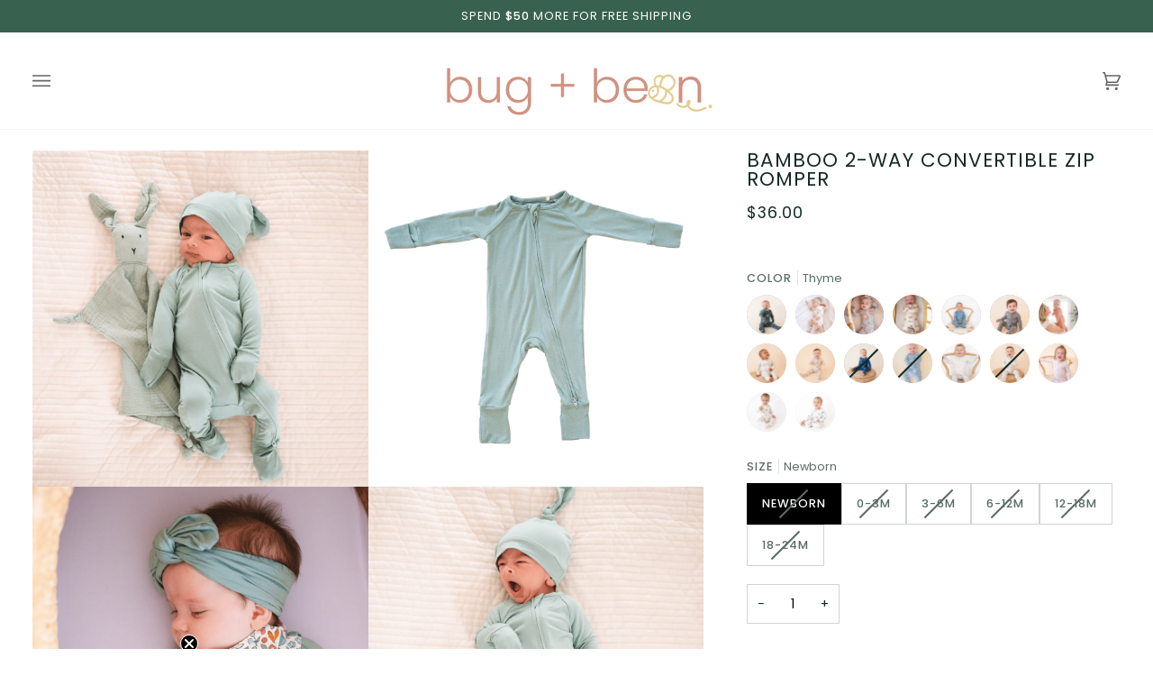

--- FILE ---
content_type: text/html; charset=utf-8
request_url: https://www.bugandbeankids.com/collections/bamboo-essentials-collection/products/2-way-convertible-zip-romper-thyme
body_size: 62655
content:
<!doctype html>




<html class="no-js" lang="en" ><head>
<!-- Google Tag Manager -->
  <script>
window.dataLayer = window.dataLayer || [];
</script>
<script>(function(w,d,s,l,i){w[l]=w[l]||[];w[l].push({'gtm.start':
new Date().getTime(),event:'gtm.js'});var f=d.getElementsByTagName(s)[0],
j=d.createElement(s),dl=l!='dataLayer'?'&l='+l:'';j.async=true;j.src=
'https://www.googletagmanager.com/gtm.js?id='+i+dl;f.parentNode.insertBefore(j,f);
})(window,document,'script','dataLayer','GTM-PXFQNLP');</script>
<!-- End Google Tag Manager -->
  <meta charset="utf-8">
  <meta http-equiv="X-UA-Compatible" content="IE=edge,chrome=1">
  <meta name="viewport" content="width=device-width,initial-scale=1,viewport-fit=cover">
  <meta name="theme-color" content="#ece5dd"><link rel="canonical" href="https://www.bugandbeankids.com/products/2-way-convertible-zip-romper-thyme"><!-- ======================= Pipeline Theme V6.3.0 ========================= -->

  <link rel="preconnect" href="https://cdn.shopify.com" crossorigin>
  <link rel="preconnect" href="https://fonts.shopify.com" crossorigin>
  <link rel="preconnect" href="https://monorail-edge.shopifysvc.com" crossorigin>


  <link rel="preload" href="//www.bugandbeankids.com/cdn/shop/t/124/assets/lazysizes.js?v=111431644619468174291763414428" as="script">
  <link rel="preload" href="//www.bugandbeankids.com/cdn/shop/t/124/assets/vendor.js?v=44964542964703642421763414428" as="script">
  <link rel="preload" href="//www.bugandbeankids.com/cdn/shop/t/124/assets/theme.js?v=181675678653381916891763414428" as="script">
  <link rel="preload" href="//www.bugandbeankids.com/cdn/shop/t/124/assets/theme.css?v=64391265623857339171763414428" as="style">

  
<link rel="preload" as="image"
      href="//www.bugandbeankids.com/cdn/shop/products/Bamboo-2-Way-Convertible-Zip-Romper-Thyme-2-200018_small.png?v=1699543365"
      imagesrcset="//www.bugandbeankids.com/cdn/shop/products/Bamboo-2-Way-Convertible-Zip-Romper-Thyme-2-200018_550x.png?v=1699543365 550w,//www.bugandbeankids.com/cdn/shop/products/Bamboo-2-Way-Convertible-Zip-Romper-Thyme-2-200018_1100x.png?v=1699543365 1100w,//www.bugandbeankids.com/cdn/shop/products/Bamboo-2-Way-Convertible-Zip-Romper-Thyme-2-200018.png?v=1699543365 1200w"
      imagesizes="(min-width: 768px), 50vw,
             100vw">
  
<link rel="shortcut icon" href="//www.bugandbeankids.com/cdn/shop/files/favicon_32x32.jpg?v=1727277036" type="image/png"><!-- Title and description ================================================ -->
  
  <title>
    

    Bamboo 2-Way Convertible Zip Romper
&ndash; bug + bean kids

  </title><meta name="description" content="bug + bean kids Bamboo 2-Way Convertible Zip Romper bug + bean kids bamboo 2-way convertible zip rompers are super soft and perfect for newborns and babies. Crafted from high-quality bamboo rayon fabric, these rompers offer exceptional softness and breathability, ensuring comfort for your baby. The gentle and hypoaller">
  <!-- /snippets/social-meta-tags.liquid --><meta property="og:site_name" content="bug + bean kids">
<meta property="og:url" content="https://www.bugandbeankids.com/products/2-way-convertible-zip-romper-thyme">
<meta property="og:title" content="Bamboo 2-Way Convertible Zip Romper">
<meta property="og:type" content="product">
<meta property="og:description" content="bug + bean kids Bamboo 2-Way Convertible Zip Romper bug + bean kids bamboo 2-way convertible zip rompers are super soft and perfect for newborns and babies. Crafted from high-quality bamboo rayon fabric, these rompers offer exceptional softness and breathability, ensuring comfort for your baby. The gentle and hypoaller"><meta property="og:price:amount" content="36.00">
  <meta property="og:price:currency" content="USD">
      <meta property="og:image" content="http://www.bugandbeankids.com/cdn/shop/products/Bamboo-2-Way-Convertible-Zip-Romper-Thyme-2-200018.png?v=1699543365">
      <meta property="og:image:secure_url" content="https://www.bugandbeankids.com/cdn/shop/products/Bamboo-2-Way-Convertible-Zip-Romper-Thyme-2-200018.png?v=1699543365">
      <meta property="og:image:height" content="1200">
      <meta property="og:image:width" content="1200">
      <meta property="og:image" content="http://www.bugandbeankids.com/cdn/shop/products/Bamboo-2-Way-Convertible-Zip-Romper-Thyme-402161.png?v=1699543365">
      <meta property="og:image:secure_url" content="https://www.bugandbeankids.com/cdn/shop/products/Bamboo-2-Way-Convertible-Zip-Romper-Thyme-402161.png?v=1699543365">
      <meta property="og:image:height" content="1200">
      <meta property="og:image:width" content="1200">
      <meta property="og:image" content="http://www.bugandbeankids.com/cdn/shop/products/Bamboo-2-Way-Convertible-Zip-Romper-Thyme_d139ea23-1908-4998-9e78-7b5b54bc398d-658527.png?v=1699543366">
      <meta property="og:image:secure_url" content="https://www.bugandbeankids.com/cdn/shop/products/Bamboo-2-Way-Convertible-Zip-Romper-Thyme_d139ea23-1908-4998-9e78-7b5b54bc398d-658527.png?v=1699543366">
      <meta property="og:image:height" content="1200">
      <meta property="og:image:width" content="1200">
<meta property="twitter:image" content="http://www.bugandbeankids.com/cdn/shop/products/Bamboo-2-Way-Convertible-Zip-Romper-Thyme-2-200018_1200x1200.png?v=1699543365">

<meta name="twitter:site" content="@">
<meta name="twitter:card" content="summary_large_image">
<meta name="twitter:title" content="Bamboo 2-Way Convertible Zip Romper">
<meta name="twitter:description" content="bug + bean kids Bamboo 2-Way Convertible Zip Romper bug + bean kids bamboo 2-way convertible zip rompers are super soft and perfect for newborns and babies. Crafted from high-quality bamboo rayon fabric, these rompers offer exceptional softness and breathability, ensuring comfort for your baby. The gentle and hypoaller"><!-- CSS ================================================================== -->

  <link href="//www.bugandbeankids.com/cdn/shop/t/124/assets/font-settings.css?v=59331143357782153551763414428" rel="stylesheet" type="text/css" media="all" />

  <!-- /snippets/css-variables.liquid -->


<style data-shopify>

:root {
/* ================ Spinner ================ */
--SPINNER: url(//www.bugandbeankids.com/cdn/shop/t/124/assets/spinner.gif?v=74017169589876499871763414428);


/* ================ Layout Variables ================ */






--LAYOUT-WIDTH: 1450px;
--LAYOUT-GUTTER: 20px;
--LAYOUT-GUTTER-OFFSET: -20px;
--NAV-GUTTER: 15px;
--LAYOUT-OUTER: 36px;

/* ================ Product video ================ */

--COLOR-VIDEO-BG: #f2f2f2;


/* ================ Color Variables ================ */

/* === Backgrounds ===*/
--COLOR-BG: #ffffff;
--COLOR-BG-ACCENT: #fcfaf7;

/* === Text colors ===*/
--COLOR-TEXT-DARK: #000000;
--COLOR-TEXT: #142b26;
--COLOR-TEXT-LIGHT: #5b6b67;

/* === Bright color ===*/
--COLOR-PRIMARY: #d29380;
--COLOR-PRIMARY-HOVER: #d15935;
--COLOR-PRIMARY-FADE: rgba(210, 147, 128, 0.05);
--COLOR-PRIMARY-FADE-HOVER: rgba(210, 147, 128, 0.1);--COLOR-PRIMARY-OPPOSITE: #ffffff;

/* === Secondary/link Color ===*/
--COLOR-SECONDARY: #ece5dd;
--COLOR-SECONDARY-HOVER: #dabfa2;
--COLOR-SECONDARY-FADE: rgba(236, 229, 221, 0.05);
--COLOR-SECONDARY-FADE-HOVER: rgba(236, 229, 221, 0.1);--COLOR-SECONDARY-OPPOSITE: #000000;

/* === Shades of grey ===*/
--COLOR-A5:  rgba(20, 43, 38, 0.05);
--COLOR-A10: rgba(20, 43, 38, 0.1);
--COLOR-A20: rgba(20, 43, 38, 0.2);
--COLOR-A35: rgba(20, 43, 38, 0.35);
--COLOR-A50: rgba(20, 43, 38, 0.5);
--COLOR-A80: rgba(20, 43, 38, 0.8);
--COLOR-A90: rgba(20, 43, 38, 0.9);
--COLOR-A95: rgba(20, 43, 38, 0.95);


/* ================ Inverted Color Variables ================ */

--INVERSE-BG: #396150;
--INVERSE-BG-ACCENT: #142b26;

/* === Text colors ===*/
--INVERSE-TEXT-DARK: #ffffff;
--INVERSE-TEXT: #ffffff;
--INVERSE-TEXT-LIGHT: #c4d0cb;

/* === Bright color ===*/
--INVERSE-PRIMARY: #ffe5da;
--INVERSE-PRIMARY-HOVER: #ffaf8e;
--INVERSE-PRIMARY-FADE: rgba(255, 229, 218, 0.05);
--INVERSE-PRIMARY-FADE-HOVER: rgba(255, 229, 218, 0.1);--INVERSE-PRIMARY-OPPOSITE: #000000;


/* === Second Color ===*/
--INVERSE-SECONDARY: #dff3fd;
--INVERSE-SECONDARY-HOVER: #91dbff;
--INVERSE-SECONDARY-FADE: rgba(223, 243, 253, 0.05);
--INVERSE-SECONDARY-FADE-HOVER: rgba(223, 243, 253, 0.1);--INVERSE-SECONDARY-OPPOSITE: #000000;


/* === Shades of grey ===*/
--INVERSE-A5:  rgba(255, 255, 255, 0.05);
--INVERSE-A10: rgba(255, 255, 255, 0.1);
--INVERSE-A20: rgba(255, 255, 255, 0.2);
--INVERSE-A35: rgba(255, 255, 255, 0.3);
--INVERSE-A80: rgba(255, 255, 255, 0.8);
--INVERSE-A90: rgba(255, 255, 255, 0.9);
--INVERSE-A95: rgba(255, 255, 255, 0.95);


/* ================ Bright Color Variables ================ */

--BRIGHT-BG: #d29380;
--BRIGHT-BG-ACCENT: #f53e1c;

/* === Text colors ===*/
--BRIGHT-TEXT-DARK: #3c8273;
--BRIGHT-TEXT: #142b26;
--BRIGHT-TEXT-LIGHT: #4d4a41;

/* === Bright color ===*/
--BRIGHT-PRIMARY: #d29380;
--BRIGHT-PRIMARY-HOVER: #d15935;
--BRIGHT-PRIMARY-FADE: rgba(210, 147, 128, 0.05);
--BRIGHT-PRIMARY-FADE-HOVER: rgba(210, 147, 128, 0.1);--BRIGHT-PRIMARY-OPPOSITE: #000000;


/* === Second Color ===*/
--BRIGHT-SECONDARY: #3f9f85;
--BRIGHT-SECONDARY-HOVER: #1e735c;
--BRIGHT-SECONDARY-FADE: rgba(63, 159, 133, 0.05);
--BRIGHT-SECONDARY-FADE-HOVER: rgba(63, 159, 133, 0.1);--BRIGHT-SECONDARY-OPPOSITE: #000000;


/* === Shades of grey ===*/
--BRIGHT-A5:  rgba(20, 43, 38, 0.05);
--BRIGHT-A10: rgba(20, 43, 38, 0.1);
--BRIGHT-A20: rgba(20, 43, 38, 0.2);
--BRIGHT-A35: rgba(20, 43, 38, 0.3);
--BRIGHT-A80: rgba(20, 43, 38, 0.8);
--BRIGHT-A90: rgba(20, 43, 38, 0.9);
--BRIGHT-A95: rgba(20, 43, 38, 0.95);


/* === Account Bar ===*/
--COLOR-ANNOUNCEMENT-BG: #396150;
--COLOR-ANNOUNCEMENT-TEXT: #ffffff;

/* === Nav and dropdown link background ===*/
--COLOR-NAV: #ffffff;
--COLOR-NAV-TEXT: #656565;
--COLOR-NAV-TEXT-DARK: #453939;
--COLOR-NAV-TEXT-LIGHT: #939393;
--COLOR-NAV-BORDER: #f7f7f7;
--COLOR-NAV-A10: rgba(101, 101, 101, 0.1);
--COLOR-NAV-A50: rgba(101, 101, 101, 0.5);
--COLOR-HIGHLIGHT-LINK: #d29380;

/* === Site Footer ===*/
--COLOR-FOOTER-BG: #ffffff;
--COLOR-FOOTER-TEXT: #142b26;
--COLOR-FOOTER-A5: rgba(20, 43, 38, 0.05);
--COLOR-FOOTER-A15: rgba(20, 43, 38, 0.15);
--COLOR-FOOTER-A90: rgba(20, 43, 38, 0.9);

/* === Sub-Footer ===*/
--COLOR-SUB-FOOTER-BG: #fcfaf7;
--COLOR-SUB-FOOTER-TEXT: #142b26;
--COLOR-SUB-FOOTER-A5: rgba(20, 43, 38, 0.05);
--COLOR-SUB-FOOTER-A15: rgba(20, 43, 38, 0.15);
--COLOR-SUB-FOOTER-A90: rgba(20, 43, 38, 0.9);

/* === Products ===*/
--PRODUCT-GRID-ASPECT-RATIO: 100%;

/* === Product badges ===*/
--COLOR-BADGE: #d29380;
--COLOR-BADGE-TEXT: #ffffff;
--COLOR-BADGE-TEXT-HOVER: #ffffff;

/* === Product item slider ===*/--COLOR-PRODUCT-SLIDER: #d29380;--COLOR-PRODUCT-SLIDER-OPPOSITE: rgba(255, 255, 255, 0.06);/* === disabled form colors ===*/
--COLOR-DISABLED-BG: #e8eae9;
--COLOR-DISABLED-TEXT: #adb5b3;

--INVERSE-DISABLED-BG: #4d7162;
--INVERSE-DISABLED-TEXT: #7e988d;

/* === Button Radius === */
--BUTTON-RADIUS: 0px;


/* ================ Typography ================ */

--FONT-STACK-BODY: Poppins, sans-serif;
--FONT-STYLE-BODY: normal;
--FONT-WEIGHT-BODY: 400;
--FONT-WEIGHT-BODY-BOLD: 500;
--FONT-ADJUST-BODY: 1.0;

--FONT-STACK-HEADING: Poppins, sans-serif;
--FONT-STYLE-HEADING: normal;
--FONT-WEIGHT-HEADING: 400;
--FONT-WEIGHT-HEADING-BOLD: 500;
--FONT-ADJUST-HEADING: 1.0;

  --FONT-HEADING-SPACE: 1px;
  --FONT-HEADING-CAPS: uppercase;

--FONT-STACK-ACCENT: Poppins, sans-serif;
--FONT-STYLE-ACCENT: normal;
--FONT-WEIGHT-ACCENT: 400;
--FONT-WEIGHT-ACCENT-BOLD: 500;
--FONT-ADJUST-ACCENT: 1.0;
--FONT-SPACING-ACCENT: 1px;

--FONT-STACK-NAV: Poppins, sans-serif;
--FONT-STYLE-NAV: normal;
--FONT-ADJUST-NAV: 1.0;

--FONT-WEIGHT-NAV: 400;
--FONT-WEIGHT-NAV-BOLD: 500;


--ICO-SELECT: url('//www.bugandbeankids.com/cdn/shop/t/124/assets/ico-select.svg?v=56156899572464535741763414428');

/* ================ Photo correction ================ */
--PHOTO-CORRECTION: 100%;



}

</style>

  <link href="//www.bugandbeankids.com/cdn/shop/t/124/assets/theme.css?v=64391265623857339171763414428" rel="stylesheet" type="text/css" media="all" />

  <script>
    document.documentElement.className = document.documentElement.className.replace('no-js', 'js');

    let root = '/';
    if (root[root.length - 1] !== '/') {
      root = `${root}/`;
    }
    var theme = {
      routes: {
        root_url: root,
        cart: '/cart',
        cart_add_url: '/cart/add',
        product_recommendations_url: '/recommendations/products',
        account_addresses_url: '/account/addresses'
      },
      assets: {
        photoswipe: '//www.bugandbeankids.com/cdn/shop/t/124/assets/photoswipe.js?v=127455462311858527711763414428',
        smoothscroll: '//www.bugandbeankids.com/cdn/shop/t/124/assets/smoothscroll.js?v=37906625415260927261763414428',
        swatches: '//www.bugandbeankids.com/cdn/shop/t/124/assets/swatches.json?v=154940297821828866241763414428',
        noImage: '//www.bugandbeankids.com/cdn/shopifycloud/storefront/assets/no-image-2048-a2addb12.gif',
        base: '//www.bugandbeankids.com/cdn/shop/t/124/assets/'
      },
      strings: {
        swatchesKey: "Color, Colour",
        addToCart: "Add to Cart",
        estimateShipping: "Estimate shipping",
        noShippingAvailable: "We do not ship to this destination.",
        free: "Free",
        from: "From",
        preOrder: "Pre-order",
        soldOut: "Sold Out",
        sale: "Sale",
        subscription: "Subscription",
        unavailable: "Unavailable",
        unitPrice: "Unit price",
        unitPriceSeparator: "per",
        stockout: "All available stock is in cart",
        products: "Products",
        pages: "Pages",
        collections: "Collections",
        resultsFor: "Results for",
        noResultsFor: "No results for",
        articles: "Articles",
        successMessage: "Link copied to clipboard",
      },
      settings: {
        badge_sale_type: "percentage",
        search_products: true,
        search_collections: true,
        search_pages: true,
        search_articles: true,
        animate_hover: false,
        animate_scroll: false,
        show_locale_desktop: null,
        show_locale_mobile: null,
        show_currency_desktop: null,
        show_currency_mobile: null,
        currency_select_type: "country",
        currency_code_enable: false,
        excluded_collections_strict: ["all"," frontpage"],
        excluded_collections: ["sibling"]
      },
      info: {
        name: 'pipeline'
      },
      version: '6.3.0',
      moneyFormat: "\u003cspan class=money\u003e${{amount}}\u003c\/span\u003e",
      shopCurrency: "USD",
      currencyCode: "USD"
    }
    let windowInnerHeight = window.innerHeight;
    document.documentElement.style.setProperty('--full-screen', `${windowInnerHeight}px`);
    document.documentElement.style.setProperty('--three-quarters', `${windowInnerHeight * 0.75}px`);
    document.documentElement.style.setProperty('--two-thirds', `${windowInnerHeight * 0.66}px`);
    document.documentElement.style.setProperty('--one-half', `${windowInnerHeight * 0.5}px`);
    document.documentElement.style.setProperty('--one-third', `${windowInnerHeight * 0.33}px`);
    document.documentElement.style.setProperty('--one-fifth', `${windowInnerHeight * 0.2}px`);

    window.lazySizesConfig = window.lazySizesConfig || {};
    window.lazySizesConfig.loadHidden = false;
    window.isRTL = document.documentElement.getAttribute('dir') === 'rtl';
  </script><!-- Theme Javascript ============================================================== -->
  <script src="//www.bugandbeankids.com/cdn/shop/t/124/assets/lazysizes.js?v=111431644619468174291763414428" async="async"></script>
  <script src="//www.bugandbeankids.com/cdn/shop/t/124/assets/vendor.js?v=44964542964703642421763414428" defer="defer"></script>
  <script src="//www.bugandbeankids.com/cdn/shop/t/124/assets/theme.js?v=181675678653381916891763414428" defer="defer"></script>

  <script>
    (function () {
      function onPageShowEvents() {
        if ('requestIdleCallback' in window) {
          requestIdleCallback(initCartEvent, { timeout: 500 })
        } else {
          initCartEvent()
        }
        function initCartEvent(){
          window.fetch(window.theme.routes.cart + '.js')
          .then((response) => {
            if(!response.ok){
              throw {status: response.statusText};
            }
            return response.json();
          })
          .then((response) => {
            document.dispatchEvent(new CustomEvent('theme:cart:change', {
              detail: {
                cart: response,
              },
              bubbles: true,
            }));
            return response;
          })
          .catch((e) => {
            console.error(e);
          });
        }
      };
      window.onpageshow = onPageShowEvents;
    })();
  </script>

  <script type="text/javascript">
    if (window.MSInputMethodContext && document.documentMode) {
      var scripts = document.getElementsByTagName('script')[0];
      var polyfill = document.createElement("script");
      polyfill.defer = true;
      polyfill.src = "//www.bugandbeankids.com/cdn/shop/t/124/assets/ie11.js?v=144489047535103983231763414428";

      scripts.parentNode.insertBefore(polyfill, scripts);
    }
  </script>

  <!-- Shopify app scripts =========================================================== --><script>window.performance && window.performance.mark && window.performance.mark('shopify.content_for_header.start');</script><meta name="robots" content="noindex,nofollow">
<meta id="shopify-digital-wallet" name="shopify-digital-wallet" content="/26763868/digital_wallets/dialog">
<meta name="shopify-checkout-api-token" content="3085cc2c4cd47a89e5bc7b5c52b2accb">
<meta id="in-context-paypal-metadata" data-shop-id="26763868" data-venmo-supported="false" data-environment="production" data-locale="en_US" data-paypal-v4="true" data-currency="USD">
<link rel="alternate" type="application/json+oembed" href="https://www.bugandbeankids.com/products/2-way-convertible-zip-romper-thyme.oembed">
<script async="async" src="/checkouts/internal/preloads.js?locale=en-US"></script>
<link rel="preconnect" href="https://shop.app" crossorigin="anonymous">
<script async="async" src="https://shop.app/checkouts/internal/preloads.js?locale=en-US&shop_id=26763868" crossorigin="anonymous"></script>
<script id="apple-pay-shop-capabilities" type="application/json">{"shopId":26763868,"countryCode":"US","currencyCode":"USD","merchantCapabilities":["supports3DS"],"merchantId":"gid:\/\/shopify\/Shop\/26763868","merchantName":"bug + bean kids","requiredBillingContactFields":["postalAddress","email","phone"],"requiredShippingContactFields":["postalAddress","email","phone"],"shippingType":"shipping","supportedNetworks":["visa","masterCard","amex","discover","elo","jcb"],"total":{"type":"pending","label":"bug + bean kids","amount":"1.00"},"shopifyPaymentsEnabled":true,"supportsSubscriptions":true}</script>
<script id="shopify-features" type="application/json">{"accessToken":"3085cc2c4cd47a89e5bc7b5c52b2accb","betas":["rich-media-storefront-analytics"],"domain":"www.bugandbeankids.com","predictiveSearch":true,"shopId":26763868,"locale":"en"}</script>
<script>var Shopify = Shopify || {};
Shopify.shop = "bug-n-bean.myshopify.com";
Shopify.locale = "en";
Shopify.currency = {"active":"USD","rate":"1.0"};
Shopify.country = "US";
Shopify.theme = {"name":"Copy of Pipeline 6.3.0 GA4 Edition New Logo","id":128255688750,"schema_name":"Pipeline","schema_version":"6.3.0","theme_store_id":739,"role":"main"};
Shopify.theme.handle = "null";
Shopify.theme.style = {"id":null,"handle":null};
Shopify.cdnHost = "www.bugandbeankids.com/cdn";
Shopify.routes = Shopify.routes || {};
Shopify.routes.root = "/";</script>
<script type="module">!function(o){(o.Shopify=o.Shopify||{}).modules=!0}(window);</script>
<script>!function(o){function n(){var o=[];function n(){o.push(Array.prototype.slice.apply(arguments))}return n.q=o,n}var t=o.Shopify=o.Shopify||{};t.loadFeatures=n(),t.autoloadFeatures=n()}(window);</script>
<script>
  window.ShopifyPay = window.ShopifyPay || {};
  window.ShopifyPay.apiHost = "shop.app\/pay";
  window.ShopifyPay.redirectState = null;
</script>
<script id="shop-js-analytics" type="application/json">{"pageType":"product"}</script>
<script defer="defer" async type="module" src="//www.bugandbeankids.com/cdn/shopifycloud/shop-js/modules/v2/client.init-shop-cart-sync_IZsNAliE.en.esm.js"></script>
<script defer="defer" async type="module" src="//www.bugandbeankids.com/cdn/shopifycloud/shop-js/modules/v2/chunk.common_0OUaOowp.esm.js"></script>
<script type="module">
  await import("//www.bugandbeankids.com/cdn/shopifycloud/shop-js/modules/v2/client.init-shop-cart-sync_IZsNAliE.en.esm.js");
await import("//www.bugandbeankids.com/cdn/shopifycloud/shop-js/modules/v2/chunk.common_0OUaOowp.esm.js");

  window.Shopify.SignInWithShop?.initShopCartSync?.({"fedCMEnabled":true,"windoidEnabled":true});

</script>
<script>
  window.Shopify = window.Shopify || {};
  if (!window.Shopify.featureAssets) window.Shopify.featureAssets = {};
  window.Shopify.featureAssets['shop-js'] = {"shop-cart-sync":["modules/v2/client.shop-cart-sync_DLOhI_0X.en.esm.js","modules/v2/chunk.common_0OUaOowp.esm.js"],"init-fed-cm":["modules/v2/client.init-fed-cm_C6YtU0w6.en.esm.js","modules/v2/chunk.common_0OUaOowp.esm.js"],"shop-button":["modules/v2/client.shop-button_BCMx7GTG.en.esm.js","modules/v2/chunk.common_0OUaOowp.esm.js"],"shop-cash-offers":["modules/v2/client.shop-cash-offers_BT26qb5j.en.esm.js","modules/v2/chunk.common_0OUaOowp.esm.js","modules/v2/chunk.modal_CGo_dVj3.esm.js"],"init-windoid":["modules/v2/client.init-windoid_B9PkRMql.en.esm.js","modules/v2/chunk.common_0OUaOowp.esm.js"],"init-shop-email-lookup-coordinator":["modules/v2/client.init-shop-email-lookup-coordinator_DZkqjsbU.en.esm.js","modules/v2/chunk.common_0OUaOowp.esm.js"],"shop-toast-manager":["modules/v2/client.shop-toast-manager_Di2EnuM7.en.esm.js","modules/v2/chunk.common_0OUaOowp.esm.js"],"shop-login-button":["modules/v2/client.shop-login-button_BtqW_SIO.en.esm.js","modules/v2/chunk.common_0OUaOowp.esm.js","modules/v2/chunk.modal_CGo_dVj3.esm.js"],"avatar":["modules/v2/client.avatar_BTnouDA3.en.esm.js"],"pay-button":["modules/v2/client.pay-button_CWa-C9R1.en.esm.js","modules/v2/chunk.common_0OUaOowp.esm.js"],"init-shop-cart-sync":["modules/v2/client.init-shop-cart-sync_IZsNAliE.en.esm.js","modules/v2/chunk.common_0OUaOowp.esm.js"],"init-customer-accounts":["modules/v2/client.init-customer-accounts_DenGwJTU.en.esm.js","modules/v2/client.shop-login-button_BtqW_SIO.en.esm.js","modules/v2/chunk.common_0OUaOowp.esm.js","modules/v2/chunk.modal_CGo_dVj3.esm.js"],"init-shop-for-new-customer-accounts":["modules/v2/client.init-shop-for-new-customer-accounts_JdHXxpS9.en.esm.js","modules/v2/client.shop-login-button_BtqW_SIO.en.esm.js","modules/v2/chunk.common_0OUaOowp.esm.js","modules/v2/chunk.modal_CGo_dVj3.esm.js"],"init-customer-accounts-sign-up":["modules/v2/client.init-customer-accounts-sign-up_D6__K_p8.en.esm.js","modules/v2/client.shop-login-button_BtqW_SIO.en.esm.js","modules/v2/chunk.common_0OUaOowp.esm.js","modules/v2/chunk.modal_CGo_dVj3.esm.js"],"checkout-modal":["modules/v2/client.checkout-modal_C_ZQDY6s.en.esm.js","modules/v2/chunk.common_0OUaOowp.esm.js","modules/v2/chunk.modal_CGo_dVj3.esm.js"],"shop-follow-button":["modules/v2/client.shop-follow-button_XetIsj8l.en.esm.js","modules/v2/chunk.common_0OUaOowp.esm.js","modules/v2/chunk.modal_CGo_dVj3.esm.js"],"lead-capture":["modules/v2/client.lead-capture_DvA72MRN.en.esm.js","modules/v2/chunk.common_0OUaOowp.esm.js","modules/v2/chunk.modal_CGo_dVj3.esm.js"],"shop-login":["modules/v2/client.shop-login_ClXNxyh6.en.esm.js","modules/v2/chunk.common_0OUaOowp.esm.js","modules/v2/chunk.modal_CGo_dVj3.esm.js"],"payment-terms":["modules/v2/client.payment-terms_CNlwjfZz.en.esm.js","modules/v2/chunk.common_0OUaOowp.esm.js","modules/v2/chunk.modal_CGo_dVj3.esm.js"]};
</script>
<script>(function() {
  var isLoaded = false;
  function asyncLoad() {
    if (isLoaded) return;
    isLoaded = true;
    var urls = ["",""];
    for (var i = 0; i < urls.length; i++) {
      var s = document.createElement('script');
      s.type = 'text/javascript';
      s.async = true;
      s.src = urls[i];
      var x = document.getElementsByTagName('script')[0];
      x.parentNode.insertBefore(s, x);
    }
  };
  if(window.attachEvent) {
    window.attachEvent('onload', asyncLoad);
  } else {
    window.addEventListener('load', asyncLoad, false);
  }
})();</script>
<script id="__st">var __st={"a":26763868,"offset":-18000,"reqid":"9bf14777-a7e0-48a9-af3a-1a65f1d166a2-1768530863","pageurl":"www.bugandbeankids.com\/collections\/bamboo-essentials-collection\/products\/2-way-convertible-zip-romper-thyme","u":"dff82462be26","p":"product","rtyp":"product","rid":6907820277806};</script>
<script>window.ShopifyPaypalV4VisibilityTracking = true;</script>
<script id="captcha-bootstrap">!function(){'use strict';const t='contact',e='account',n='new_comment',o=[[t,t],['blogs',n],['comments',n],[t,'customer']],c=[[e,'customer_login'],[e,'guest_login'],[e,'recover_customer_password'],[e,'create_customer']],r=t=>t.map((([t,e])=>`form[action*='/${t}']:not([data-nocaptcha='true']) input[name='form_type'][value='${e}']`)).join(','),a=t=>()=>t?[...document.querySelectorAll(t)].map((t=>t.form)):[];function s(){const t=[...o],e=r(t);return a(e)}const i='password',u='form_key',d=['recaptcha-v3-token','g-recaptcha-response','h-captcha-response',i],f=()=>{try{return window.sessionStorage}catch{return}},m='__shopify_v',_=t=>t.elements[u];function p(t,e,n=!1){try{const o=window.sessionStorage,c=JSON.parse(o.getItem(e)),{data:r}=function(t){const{data:e,action:n}=t;return t[m]||n?{data:e,action:n}:{data:t,action:n}}(c);for(const[e,n]of Object.entries(r))t.elements[e]&&(t.elements[e].value=n);n&&o.removeItem(e)}catch(o){console.error('form repopulation failed',{error:o})}}const l='form_type',E='cptcha';function T(t){t.dataset[E]=!0}const w=window,h=w.document,L='Shopify',v='ce_forms',y='captcha';let A=!1;((t,e)=>{const n=(g='f06e6c50-85a8-45c8-87d0-21a2b65856fe',I='https://cdn.shopify.com/shopifycloud/storefront-forms-hcaptcha/ce_storefront_forms_captcha_hcaptcha.v1.5.2.iife.js',D={infoText:'Protected by hCaptcha',privacyText:'Privacy',termsText:'Terms'},(t,e,n)=>{const o=w[L][v],c=o.bindForm;if(c)return c(t,g,e,D).then(n);var r;o.q.push([[t,g,e,D],n]),r=I,A||(h.body.append(Object.assign(h.createElement('script'),{id:'captcha-provider',async:!0,src:r})),A=!0)});var g,I,D;w[L]=w[L]||{},w[L][v]=w[L][v]||{},w[L][v].q=[],w[L][y]=w[L][y]||{},w[L][y].protect=function(t,e){n(t,void 0,e),T(t)},Object.freeze(w[L][y]),function(t,e,n,w,h,L){const[v,y,A,g]=function(t,e,n){const i=e?o:[],u=t?c:[],d=[...i,...u],f=r(d),m=r(i),_=r(d.filter((([t,e])=>n.includes(e))));return[a(f),a(m),a(_),s()]}(w,h,L),I=t=>{const e=t.target;return e instanceof HTMLFormElement?e:e&&e.form},D=t=>v().includes(t);t.addEventListener('submit',(t=>{const e=I(t);if(!e)return;const n=D(e)&&!e.dataset.hcaptchaBound&&!e.dataset.recaptchaBound,o=_(e),c=g().includes(e)&&(!o||!o.value);(n||c)&&t.preventDefault(),c&&!n&&(function(t){try{if(!f())return;!function(t){const e=f();if(!e)return;const n=_(t);if(!n)return;const o=n.value;o&&e.removeItem(o)}(t);const e=Array.from(Array(32),(()=>Math.random().toString(36)[2])).join('');!function(t,e){_(t)||t.append(Object.assign(document.createElement('input'),{type:'hidden',name:u})),t.elements[u].value=e}(t,e),function(t,e){const n=f();if(!n)return;const o=[...t.querySelectorAll(`input[type='${i}']`)].map((({name:t})=>t)),c=[...d,...o],r={};for(const[a,s]of new FormData(t).entries())c.includes(a)||(r[a]=s);n.setItem(e,JSON.stringify({[m]:1,action:t.action,data:r}))}(t,e)}catch(e){console.error('failed to persist form',e)}}(e),e.submit())}));const S=(t,e)=>{t&&!t.dataset[E]&&(n(t,e.some((e=>e===t))),T(t))};for(const o of['focusin','change'])t.addEventListener(o,(t=>{const e=I(t);D(e)&&S(e,y())}));const B=e.get('form_key'),M=e.get(l),P=B&&M;t.addEventListener('DOMContentLoaded',(()=>{const t=y();if(P)for(const e of t)e.elements[l].value===M&&p(e,B);[...new Set([...A(),...v().filter((t=>'true'===t.dataset.shopifyCaptcha))])].forEach((e=>S(e,t)))}))}(h,new URLSearchParams(w.location.search),n,t,e,['guest_login'])})(!0,!0)}();</script>
<script integrity="sha256-4kQ18oKyAcykRKYeNunJcIwy7WH5gtpwJnB7kiuLZ1E=" data-source-attribution="shopify.loadfeatures" defer="defer" src="//www.bugandbeankids.com/cdn/shopifycloud/storefront/assets/storefront/load_feature-a0a9edcb.js" crossorigin="anonymous"></script>
<script crossorigin="anonymous" defer="defer" src="//www.bugandbeankids.com/cdn/shopifycloud/storefront/assets/shopify_pay/storefront-65b4c6d7.js?v=20250812"></script>
<script data-source-attribution="shopify.dynamic_checkout.dynamic.init">var Shopify=Shopify||{};Shopify.PaymentButton=Shopify.PaymentButton||{isStorefrontPortableWallets:!0,init:function(){window.Shopify.PaymentButton.init=function(){};var t=document.createElement("script");t.src="https://www.bugandbeankids.com/cdn/shopifycloud/portable-wallets/latest/portable-wallets.en.js",t.type="module",document.head.appendChild(t)}};
</script>
<script data-source-attribution="shopify.dynamic_checkout.buyer_consent">
  function portableWalletsHideBuyerConsent(e){var t=document.getElementById("shopify-buyer-consent"),n=document.getElementById("shopify-subscription-policy-button");t&&n&&(t.classList.add("hidden"),t.setAttribute("aria-hidden","true"),n.removeEventListener("click",e))}function portableWalletsShowBuyerConsent(e){var t=document.getElementById("shopify-buyer-consent"),n=document.getElementById("shopify-subscription-policy-button");t&&n&&(t.classList.remove("hidden"),t.removeAttribute("aria-hidden"),n.addEventListener("click",e))}window.Shopify?.PaymentButton&&(window.Shopify.PaymentButton.hideBuyerConsent=portableWalletsHideBuyerConsent,window.Shopify.PaymentButton.showBuyerConsent=portableWalletsShowBuyerConsent);
</script>
<script>
  function portableWalletsCleanup(e){e&&e.src&&console.error("Failed to load portable wallets script "+e.src);var t=document.querySelectorAll("shopify-accelerated-checkout .shopify-payment-button__skeleton, shopify-accelerated-checkout-cart .wallet-cart-button__skeleton"),e=document.getElementById("shopify-buyer-consent");for(let e=0;e<t.length;e++)t[e].remove();e&&e.remove()}function portableWalletsNotLoadedAsModule(e){e instanceof ErrorEvent&&"string"==typeof e.message&&e.message.includes("import.meta")&&"string"==typeof e.filename&&e.filename.includes("portable-wallets")&&(window.removeEventListener("error",portableWalletsNotLoadedAsModule),window.Shopify.PaymentButton.failedToLoad=e,"loading"===document.readyState?document.addEventListener("DOMContentLoaded",window.Shopify.PaymentButton.init):window.Shopify.PaymentButton.init())}window.addEventListener("error",portableWalletsNotLoadedAsModule);
</script>

<script type="module" src="https://www.bugandbeankids.com/cdn/shopifycloud/portable-wallets/latest/portable-wallets.en.js" onError="portableWalletsCleanup(this)" crossorigin="anonymous"></script>
<script nomodule>
  document.addEventListener("DOMContentLoaded", portableWalletsCleanup);
</script>

<link id="shopify-accelerated-checkout-styles" rel="stylesheet" media="screen" href="https://www.bugandbeankids.com/cdn/shopifycloud/portable-wallets/latest/accelerated-checkout-backwards-compat.css" crossorigin="anonymous">
<style id="shopify-accelerated-checkout-cart">
        #shopify-buyer-consent {
  margin-top: 1em;
  display: inline-block;
  width: 100%;
}

#shopify-buyer-consent.hidden {
  display: none;
}

#shopify-subscription-policy-button {
  background: none;
  border: none;
  padding: 0;
  text-decoration: underline;
  font-size: inherit;
  cursor: pointer;
}

#shopify-subscription-policy-button::before {
  box-shadow: none;
}

      </style>

<script>window.performance && window.performance.mark && window.performance.mark('shopify.content_for_header.end');</script><!-- BEGIN app block: shopify://apps/klaviyo-email-marketing-sms/blocks/klaviyo-onsite-embed/2632fe16-c075-4321-a88b-50b567f42507 -->












  <script async src="https://static.klaviyo.com/onsite/js/Qk7gU4/klaviyo.js?company_id=Qk7gU4"></script>
  <script>!function(){if(!window.klaviyo){window._klOnsite=window._klOnsite||[];try{window.klaviyo=new Proxy({},{get:function(n,i){return"push"===i?function(){var n;(n=window._klOnsite).push.apply(n,arguments)}:function(){for(var n=arguments.length,o=new Array(n),w=0;w<n;w++)o[w]=arguments[w];var t="function"==typeof o[o.length-1]?o.pop():void 0,e=new Promise((function(n){window._klOnsite.push([i].concat(o,[function(i){t&&t(i),n(i)}]))}));return e}}})}catch(n){window.klaviyo=window.klaviyo||[],window.klaviyo.push=function(){var n;(n=window._klOnsite).push.apply(n,arguments)}}}}();</script>

  
    <script id="viewed_product">
      if (item == null) {
        var _learnq = _learnq || [];

        var MetafieldReviews = null
        var MetafieldYotpoRating = null
        var MetafieldYotpoCount = null
        var MetafieldLooxRating = null
        var MetafieldLooxCount = null
        var okendoProduct = null
        var okendoProductReviewCount = null
        var okendoProductReviewAverageValue = null
        try {
          // The following fields are used for Customer Hub recently viewed in order to add reviews.
          // This information is not part of __kla_viewed. Instead, it is part of __kla_viewed_reviewed_items
          MetafieldReviews = {};
          MetafieldYotpoRating = null
          MetafieldYotpoCount = null
          MetafieldLooxRating = null
          MetafieldLooxCount = null

          okendoProduct = null
          // If the okendo metafield is not legacy, it will error, which then requires the new json formatted data
          if (okendoProduct && 'error' in okendoProduct) {
            okendoProduct = null
          }
          okendoProductReviewCount = okendoProduct ? okendoProduct.reviewCount : null
          okendoProductReviewAverageValue = okendoProduct ? okendoProduct.reviewAverageValue : null
        } catch (error) {
          console.error('Error in Klaviyo onsite reviews tracking:', error);
        }

        var item = {
          Name: "Bamboo 2-Way Convertible Zip Romper",
          ProductID: 6907820277806,
          Categories: ["Baby (0-12 months) Essentials","Bedtime Routine","HELLO","sibling--2-Way Convertible Zip Romper","Soft Essentials Collection","The Softest Bamboo Convertible Rompers","Toddler (12-24 months) Essentials"],
          ImageURL: "https://www.bugandbeankids.com/cdn/shop/products/Bamboo-2-Way-Convertible-Zip-Romper-Thyme-2-200018_grande.png?v=1699543365",
          URL: "https://www.bugandbeankids.com/products/2-way-convertible-zip-romper-thyme",
          Brand: "bug + bean kids",
          Price: "$36.00",
          Value: "36.00",
          CompareAtPrice: "$34.00"
        };
        _learnq.push(['track', 'Viewed Product', item]);
        _learnq.push(['trackViewedItem', {
          Title: item.Name,
          ItemId: item.ProductID,
          Categories: item.Categories,
          ImageUrl: item.ImageURL,
          Url: item.URL,
          Metadata: {
            Brand: item.Brand,
            Price: item.Price,
            Value: item.Value,
            CompareAtPrice: item.CompareAtPrice
          },
          metafields:{
            reviews: MetafieldReviews,
            yotpo:{
              rating: MetafieldYotpoRating,
              count: MetafieldYotpoCount,
            },
            loox:{
              rating: MetafieldLooxRating,
              count: MetafieldLooxCount,
            },
            okendo: {
              rating: okendoProductReviewAverageValue,
              count: okendoProductReviewCount,
            }
          }
        }]);
      }
    </script>
  




  <script>
    window.klaviyoReviewsProductDesignMode = false
  </script>







<!-- END app block --><!-- BEGIN app block: shopify://apps/judge-me-reviews/blocks/judgeme_core/61ccd3b1-a9f2-4160-9fe9-4fec8413e5d8 --><!-- Start of Judge.me Core -->






<link rel="dns-prefetch" href="https://cdnwidget.judge.me">
<link rel="dns-prefetch" href="https://cdn.judge.me">
<link rel="dns-prefetch" href="https://cdn1.judge.me">
<link rel="dns-prefetch" href="https://api.judge.me">

<script data-cfasync='false' class='jdgm-settings-script'>window.jdgmSettings={"pagination":5,"disable_web_reviews":false,"badge_no_review_text":"No reviews","badge_n_reviews_text":"{{ n }} review/reviews","hide_badge_preview_if_no_reviews":true,"badge_hide_text":false,"enforce_center_preview_badge":false,"widget_title":"Customer Reviews","widget_open_form_text":"Write a review","widget_close_form_text":"Cancel review","widget_refresh_page_text":"Refresh page","widget_summary_text":"Based on {{ number_of_reviews }} review/reviews","widget_no_review_text":"Be the first to write a review","widget_name_field_text":"Display name","widget_verified_name_field_text":"Verified Name (public)","widget_name_placeholder_text":"Display name","widget_required_field_error_text":"This field is required.","widget_email_field_text":"Email address","widget_verified_email_field_text":"Verified Email (private, can not be edited)","widget_email_placeholder_text":"Your email address","widget_email_field_error_text":"Please enter a valid email address.","widget_rating_field_text":"Rating","widget_review_title_field_text":"Review Title","widget_review_title_placeholder_text":"Give your review a title","widget_review_body_field_text":"Review content","widget_review_body_placeholder_text":"Start writing here...","widget_pictures_field_text":"Picture/Video (optional)","widget_submit_review_text":"Submit Review","widget_submit_verified_review_text":"Submit Verified Review","widget_submit_success_msg_with_auto_publish":"Thank you! Please refresh the page in a few moments to see your review. You can remove or edit your review by logging into \u003ca href='https://judge.me/login' target='_blank' rel='nofollow noopener'\u003eJudge.me\u003c/a\u003e","widget_submit_success_msg_no_auto_publish":"Thank you! Your review will be published as soon as it is approved by the shop admin. You can remove or edit your review by logging into \u003ca href='https://judge.me/login' target='_blank' rel='nofollow noopener'\u003eJudge.me\u003c/a\u003e","widget_show_default_reviews_out_of_total_text":"Showing {{ n_reviews_shown }} out of {{ n_reviews }} reviews.","widget_show_all_link_text":"Show all","widget_show_less_link_text":"Show less","widget_author_said_text":"{{ reviewer_name }} said:","widget_days_text":"{{ n }} days ago","widget_weeks_text":"{{ n }} week/weeks ago","widget_months_text":"{{ n }} month/months ago","widget_years_text":"{{ n }} year/years ago","widget_yesterday_text":"Yesterday","widget_today_text":"Today","widget_replied_text":"\u003e\u003e {{ shop_name }} replied:","widget_read_more_text":"Read more","widget_reviewer_name_as_initial":"last_initial","widget_rating_filter_color":"","widget_rating_filter_see_all_text":"See all reviews","widget_sorting_most_recent_text":"Most Recent","widget_sorting_highest_rating_text":"Highest Rating","widget_sorting_lowest_rating_text":"Lowest Rating","widget_sorting_with_pictures_text":"Only Pictures","widget_sorting_most_helpful_text":"Most Helpful","widget_open_question_form_text":"Ask a question","widget_reviews_subtab_text":"Reviews","widget_questions_subtab_text":"Questions","widget_question_label_text":"Question","widget_answer_label_text":"Answer","widget_question_placeholder_text":"Write your question here","widget_submit_question_text":"Submit Question","widget_question_submit_success_text":"Thank you for your question! We will notify you once it gets answered.","verified_badge_text":"Verified","verified_badge_bg_color":"","verified_badge_text_color":"","verified_badge_placement":"left-of-reviewer-name","widget_review_max_height":"","widget_hide_border":false,"widget_social_share":false,"widget_thumb":false,"widget_review_location_show":false,"widget_location_format":"country_iso_code","all_reviews_include_out_of_store_products":true,"all_reviews_out_of_store_text":"(out of store)","all_reviews_pagination":100,"all_reviews_product_name_prefix_text":"about","enable_review_pictures":false,"enable_question_anwser":false,"widget_theme":"","review_date_format":"mm/dd/yyyy","default_sort_method":"most-recent","widget_product_reviews_subtab_text":"Product Reviews","widget_shop_reviews_subtab_text":"Shop Reviews","widget_other_products_reviews_text":"Reviews for other products","widget_store_reviews_subtab_text":"Store reviews","widget_no_store_reviews_text":"This store hasn't received any reviews yet","widget_web_restriction_product_reviews_text":"This product hasn't received any reviews yet","widget_no_items_text":"No items found","widget_show_more_text":"Show more","widget_write_a_store_review_text":"Write a Store Review","widget_other_languages_heading":"Reviews in Other Languages","widget_translate_review_text":"Translate review to {{ language }}","widget_translating_review_text":"Translating...","widget_show_original_translation_text":"Show original ({{ language }})","widget_translate_review_failed_text":"Review couldn't be translated.","widget_translate_review_retry_text":"Retry","widget_translate_review_try_again_later_text":"Try again later","show_product_url_for_grouped_product":false,"widget_sorting_pictures_first_text":"Pictures First","show_pictures_on_all_rev_page_mobile":false,"show_pictures_on_all_rev_page_desktop":false,"floating_tab_hide_mobile_install_preference":false,"floating_tab_button_name":"★ Reviews","floating_tab_title":"Let customers speak for us","floating_tab_button_color":"","floating_tab_button_background_color":"","floating_tab_url":"","floating_tab_url_enabled":false,"floating_tab_tab_style":"text","all_reviews_text_badge_text":"Customers rate us {{ shop.metafields.judgeme.all_reviews_rating | round: 1 }}/5 based on {{ shop.metafields.judgeme.all_reviews_count }} reviews.","all_reviews_text_badge_text_branded_style":"{{ shop.metafields.judgeme.all_reviews_rating | round: 1 }} out of 5 stars based on {{ shop.metafields.judgeme.all_reviews_count }} reviews","is_all_reviews_text_badge_a_link":false,"show_stars_for_all_reviews_text_badge":false,"all_reviews_text_badge_url":"","all_reviews_text_style":"text","all_reviews_text_color_style":"judgeme_brand_color","all_reviews_text_color":"#108474","all_reviews_text_show_jm_brand":true,"featured_carousel_show_header":false,"featured_carousel_title":"Let customers speak for us","testimonials_carousel_title":"Customers are saying","videos_carousel_title":"Real customer stories","cards_carousel_title":"Customers are saying","featured_carousel_count_text":"from {{ n }} reviews","featured_carousel_add_link_to_all_reviews_page":false,"featured_carousel_url":"","featured_carousel_show_images":false,"featured_carousel_autoslide_interval":5,"featured_carousel_arrows_on_the_sides":false,"featured_carousel_height":100,"featured_carousel_width":80,"featured_carousel_image_size":0,"featured_carousel_image_height":250,"featured_carousel_arrow_color":"#eeeeee","verified_count_badge_style":"vintage","verified_count_badge_orientation":"horizontal","verified_count_badge_color_style":"judgeme_brand_color","verified_count_badge_color":"#108474","is_verified_count_badge_a_link":false,"verified_count_badge_url":"","verified_count_badge_show_jm_brand":true,"widget_rating_preset_default":5,"widget_first_sub_tab":"product-reviews","widget_show_histogram":true,"widget_histogram_use_custom_color":false,"widget_pagination_use_custom_color":false,"widget_star_use_custom_color":false,"widget_verified_badge_use_custom_color":false,"widget_write_review_use_custom_color":false,"picture_reminder_submit_button":"Upload Pictures","enable_review_videos":false,"mute_video_by_default":false,"widget_sorting_videos_first_text":"Videos First","widget_review_pending_text":"Pending","featured_carousel_items_for_large_screen":3,"social_share_options_order":"Facebook,Twitter","remove_microdata_snippet":true,"disable_json_ld":false,"enable_json_ld_products":false,"preview_badge_show_question_text":false,"preview_badge_no_question_text":"No questions","preview_badge_n_question_text":"{{ number_of_questions }} question/questions","qa_badge_show_icon":false,"qa_badge_position":"same-row","remove_judgeme_branding":false,"widget_add_search_bar":false,"widget_search_bar_placeholder":"Search","widget_sorting_verified_only_text":"Verified only","featured_carousel_theme":"default","featured_carousel_show_rating":true,"featured_carousel_show_title":false,"featured_carousel_show_body":true,"featured_carousel_show_date":false,"featured_carousel_show_reviewer":true,"featured_carousel_show_product":false,"featured_carousel_header_background_color":"#108474","featured_carousel_header_text_color":"#ffffff","featured_carousel_name_product_separator":"reviewed","featured_carousel_full_star_background":"#108474","featured_carousel_empty_star_background":"#dadada","featured_carousel_vertical_theme_background":"#f9fafb","featured_carousel_verified_badge_enable":false,"featured_carousel_verified_badge_color":"#108474","featured_carousel_border_style":"round","featured_carousel_review_line_length_limit":3,"featured_carousel_more_reviews_button_text":"Read more reviews","featured_carousel_view_product_button_text":"View product","all_reviews_page_load_reviews_on":"scroll","all_reviews_page_load_more_text":"Load More Reviews","disable_fb_tab_reviews":false,"enable_ajax_cdn_cache":false,"widget_public_name_text":"displayed publicly like","default_reviewer_name":"John Smith","default_reviewer_name_has_non_latin":true,"widget_reviewer_anonymous":"Anonymous","medals_widget_title":"Judge.me Review Medals","medals_widget_background_color":"#f9fafb","medals_widget_position":"footer_all_pages","medals_widget_border_color":"#f9fafb","medals_widget_verified_text_position":"left","medals_widget_use_monochromatic_version":false,"medals_widget_elements_color":"#108474","show_reviewer_avatar":true,"widget_invalid_yt_video_url_error_text":"Not a YouTube video URL","widget_max_length_field_error_text":"Please enter no more than {0} characters.","widget_show_country_flag":false,"widget_show_collected_via_shop_app":true,"widget_verified_by_shop_badge_style":"light","widget_verified_by_shop_text":"Verified by Shop","widget_show_photo_gallery":false,"widget_load_with_code_splitting":true,"widget_ugc_install_preference":false,"widget_ugc_title":"Made by us, Shared by you","widget_ugc_subtitle":"Tag us to see your picture featured in our page","widget_ugc_arrows_color":"#ffffff","widget_ugc_primary_button_text":"Buy Now","widget_ugc_primary_button_background_color":"#108474","widget_ugc_primary_button_text_color":"#ffffff","widget_ugc_primary_button_border_width":"0","widget_ugc_primary_button_border_style":"none","widget_ugc_primary_button_border_color":"#108474","widget_ugc_primary_button_border_radius":"25","widget_ugc_secondary_button_text":"Load More","widget_ugc_secondary_button_background_color":"#ffffff","widget_ugc_secondary_button_text_color":"#108474","widget_ugc_secondary_button_border_width":"2","widget_ugc_secondary_button_border_style":"solid","widget_ugc_secondary_button_border_color":"#108474","widget_ugc_secondary_button_border_radius":"25","widget_ugc_reviews_button_text":"View Reviews","widget_ugc_reviews_button_background_color":"#ffffff","widget_ugc_reviews_button_text_color":"#108474","widget_ugc_reviews_button_border_width":"2","widget_ugc_reviews_button_border_style":"solid","widget_ugc_reviews_button_border_color":"#108474","widget_ugc_reviews_button_border_radius":"25","widget_ugc_reviews_button_link_to":"judgeme-reviews-page","widget_ugc_show_post_date":true,"widget_ugc_max_width":"800","widget_rating_metafield_value_type":true,"widget_primary_color":"#D29380","widget_enable_secondary_color":false,"widget_secondary_color":"#edf5f5","widget_summary_average_rating_text":"{{ average_rating }} out of 5","widget_media_grid_title":"Customer photos \u0026 videos","widget_media_grid_see_more_text":"See more","widget_round_style":false,"widget_show_product_medals":true,"widget_verified_by_judgeme_text":"Verified by Judge.me","widget_show_store_medals":true,"widget_verified_by_judgeme_text_in_store_medals":"Verified by Judge.me","widget_media_field_exceed_quantity_message":"Sorry, we can only accept {{ max_media }} for one review.","widget_media_field_exceed_limit_message":"{{ file_name }} is too large, please select a {{ media_type }} less than {{ size_limit }}MB.","widget_review_submitted_text":"Review Submitted!","widget_question_submitted_text":"Question Submitted!","widget_close_form_text_question":"Cancel","widget_write_your_answer_here_text":"Write your answer here","widget_enabled_branded_link":true,"widget_show_collected_by_judgeme":false,"widget_reviewer_name_color":"","widget_write_review_text_color":"","widget_write_review_bg_color":"","widget_collected_by_judgeme_text":"collected by Judge.me","widget_pagination_type":"standard","widget_load_more_text":"Load More","widget_load_more_color":"#108474","widget_full_review_text":"Full Review","widget_read_more_reviews_text":"Read More Reviews","widget_read_questions_text":"Read Questions","widget_questions_and_answers_text":"Questions \u0026 Answers","widget_verified_by_text":"Verified by","widget_verified_text":"Verified","widget_number_of_reviews_text":"{{ number_of_reviews }} reviews","widget_back_button_text":"Back","widget_next_button_text":"Next","widget_custom_forms_filter_button":"Filters","custom_forms_style":"vertical","widget_show_review_information":false,"how_reviews_are_collected":"How reviews are collected?","widget_show_review_keywords":false,"widget_gdpr_statement":"How we use your data: We'll only contact you about the review you left, and only if necessary. By submitting your review, you agree to Judge.me's \u003ca href='https://judge.me/terms' target='_blank' rel='nofollow noopener'\u003eterms\u003c/a\u003e, \u003ca href='https://judge.me/privacy' target='_blank' rel='nofollow noopener'\u003eprivacy\u003c/a\u003e and \u003ca href='https://judge.me/content-policy' target='_blank' rel='nofollow noopener'\u003econtent\u003c/a\u003e policies.","widget_multilingual_sorting_enabled":false,"widget_translate_review_content_enabled":false,"widget_translate_review_content_method":"manual","popup_widget_review_selection":"automatically_with_pictures","popup_widget_round_border_style":true,"popup_widget_show_title":true,"popup_widget_show_body":true,"popup_widget_show_reviewer":false,"popup_widget_show_product":true,"popup_widget_show_pictures":true,"popup_widget_use_review_picture":true,"popup_widget_show_on_home_page":true,"popup_widget_show_on_product_page":true,"popup_widget_show_on_collection_page":true,"popup_widget_show_on_cart_page":true,"popup_widget_position":"bottom_left","popup_widget_first_review_delay":5,"popup_widget_duration":5,"popup_widget_interval":5,"popup_widget_review_count":5,"popup_widget_hide_on_mobile":true,"review_snippet_widget_round_border_style":true,"review_snippet_widget_card_color":"#FFFFFF","review_snippet_widget_slider_arrows_background_color":"#FFFFFF","review_snippet_widget_slider_arrows_color":"#000000","review_snippet_widget_star_color":"#108474","show_product_variant":false,"all_reviews_product_variant_label_text":"Variant: ","widget_show_verified_branding":false,"widget_ai_summary_title":"Customers say","widget_ai_summary_disclaimer":"AI-powered review summary based on recent customer reviews","widget_show_ai_summary":false,"widget_show_ai_summary_bg":false,"widget_show_review_title_input":true,"redirect_reviewers_invited_via_email":"review_widget","request_store_review_after_product_review":false,"request_review_other_products_in_order":false,"review_form_color_scheme":"default","review_form_corner_style":"square","review_form_star_color":{},"review_form_text_color":"#333333","review_form_background_color":"#ffffff","review_form_field_background_color":"#fafafa","review_form_button_color":{},"review_form_button_text_color":"#ffffff","review_form_modal_overlay_color":"#000000","review_content_screen_title_text":"How would you rate this product?","review_content_introduction_text":"We would love it if you would share a bit about your experience.","store_review_form_title_text":"How would you rate this store?","store_review_form_introduction_text":"We would love it if you would share a bit about your experience.","show_review_guidance_text":true,"one_star_review_guidance_text":"Poor","five_star_review_guidance_text":"Great","customer_information_screen_title_text":"About you","customer_information_introduction_text":"Please tell us more about you.","custom_questions_screen_title_text":"Your experience in more detail","custom_questions_introduction_text":"Here are a few questions to help us understand more about your experience.","review_submitted_screen_title_text":"Thanks for your review!","review_submitted_screen_thank_you_text":"We are processing it and it will appear on the store soon.","review_submitted_screen_email_verification_text":"Please confirm your email by clicking the link we just sent you. This helps us keep reviews authentic.","review_submitted_request_store_review_text":"Would you like to share your experience of shopping with us?","review_submitted_review_other_products_text":"Would you like to review these products?","store_review_screen_title_text":"Would you like to share your experience of shopping with us?","store_review_introduction_text":"We value your feedback and use it to improve. Please share any thoughts or suggestions you have.","reviewer_media_screen_title_picture_text":"Share a picture","reviewer_media_introduction_picture_text":"Upload a photo to support your review.","reviewer_media_screen_title_video_text":"Share a video","reviewer_media_introduction_video_text":"Upload a video to support your review.","reviewer_media_screen_title_picture_or_video_text":"Share a picture or video","reviewer_media_introduction_picture_or_video_text":"Upload a photo or video to support your review.","reviewer_media_youtube_url_text":"Paste your Youtube URL here","advanced_settings_next_step_button_text":"Next","advanced_settings_close_review_button_text":"Close","modal_write_review_flow":false,"write_review_flow_required_text":"Required","write_review_flow_privacy_message_text":"We respect your privacy.","write_review_flow_anonymous_text":"Post review as anonymous","write_review_flow_visibility_text":"This won't be visible to other customers.","write_review_flow_multiple_selection_help_text":"Select as many as you like","write_review_flow_single_selection_help_text":"Select one option","write_review_flow_required_field_error_text":"This field is required","write_review_flow_invalid_email_error_text":"Please enter a valid email address","write_review_flow_max_length_error_text":"Max. {{ max_length }} characters.","write_review_flow_media_upload_text":"\u003cb\u003eClick to upload\u003c/b\u003e or drag and drop","write_review_flow_gdpr_statement":"We'll only contact you about your review if necessary. By submitting your review, you agree to our \u003ca href='https://judge.me/terms' target='_blank' rel='nofollow noopener'\u003eterms and conditions\u003c/a\u003e and \u003ca href='https://judge.me/privacy' target='_blank' rel='nofollow noopener'\u003eprivacy policy\u003c/a\u003e.","rating_only_reviews_enabled":false,"show_negative_reviews_help_screen":false,"new_review_flow_help_screen_rating_threshold":3,"negative_review_resolution_screen_title_text":"Tell us more","negative_review_resolution_text":"Your experience matters to us. If there were issues with your purchase, we're here to help. Feel free to reach out to us, we'd love the opportunity to make things right.","negative_review_resolution_button_text":"Contact us","negative_review_resolution_proceed_with_review_text":"Leave a review","negative_review_resolution_subject":"Issue with purchase from {{ shop_name }}.{{ order_name }}","preview_badge_collection_page_install_status":false,"widget_review_custom_css":"","preview_badge_custom_css":"","preview_badge_stars_count":"5-stars","featured_carousel_custom_css":"","floating_tab_custom_css":"","all_reviews_widget_custom_css":"","medals_widget_custom_css":"","verified_badge_custom_css":"","all_reviews_text_custom_css":"","transparency_badges_collected_via_store_invite":false,"transparency_badges_from_another_provider":false,"transparency_badges_collected_from_store_visitor":false,"transparency_badges_collected_by_verified_review_provider":false,"transparency_badges_earned_reward":false,"transparency_badges_collected_via_store_invite_text":"Review collected via store invitation","transparency_badges_from_another_provider_text":"Review collected from another provider","transparency_badges_collected_from_store_visitor_text":"Review collected from a store visitor","transparency_badges_written_in_google_text":"Review written in Google","transparency_badges_written_in_etsy_text":"Review written in Etsy","transparency_badges_written_in_shop_app_text":"Review written in Shop App","transparency_badges_earned_reward_text":"Review earned a reward for future purchase","product_review_widget_per_page":10,"widget_store_review_label_text":"Review about the store","checkout_comment_extension_title_on_product_page":"Customer Comments","checkout_comment_extension_num_latest_comment_show":5,"checkout_comment_extension_format":"name_and_timestamp","checkout_comment_customer_name":"last_initial","checkout_comment_comment_notification":true,"preview_badge_collection_page_install_preference":true,"preview_badge_home_page_install_preference":false,"preview_badge_product_page_install_preference":true,"review_widget_install_preference":"","review_carousel_install_preference":true,"floating_reviews_tab_install_preference":"none","verified_reviews_count_badge_install_preference":false,"all_reviews_text_install_preference":false,"review_widget_best_location":true,"judgeme_medals_install_preference":false,"review_widget_revamp_enabled":false,"review_widget_qna_enabled":false,"review_widget_header_theme":"minimal","review_widget_widget_title_enabled":true,"review_widget_header_text_size":"medium","review_widget_header_text_weight":"regular","review_widget_average_rating_style":"compact","review_widget_bar_chart_enabled":true,"review_widget_bar_chart_type":"numbers","review_widget_bar_chart_style":"standard","review_widget_expanded_media_gallery_enabled":false,"review_widget_reviews_section_theme":"standard","review_widget_image_style":"thumbnails","review_widget_review_image_ratio":"square","review_widget_stars_size":"medium","review_widget_verified_badge":"standard_text","review_widget_review_title_text_size":"medium","review_widget_review_text_size":"medium","review_widget_review_text_length":"medium","review_widget_number_of_columns_desktop":3,"review_widget_carousel_transition_speed":5,"review_widget_custom_questions_answers_display":"always","review_widget_button_text_color":"#FFFFFF","review_widget_text_color":"#000000","review_widget_lighter_text_color":"#7B7B7B","review_widget_corner_styling":"soft","review_widget_review_word_singular":"review","review_widget_review_word_plural":"reviews","review_widget_voting_label":"Helpful?","review_widget_shop_reply_label":"Reply from {{ shop_name }}:","review_widget_filters_title":"Filters","qna_widget_question_word_singular":"Question","qna_widget_question_word_plural":"Questions","qna_widget_answer_reply_label":"Answer from {{ answerer_name }}:","qna_content_screen_title_text":"Ask a question about this product","qna_widget_question_required_field_error_text":"Please enter your question.","qna_widget_flow_gdpr_statement":"We'll only contact you about your question if necessary. By submitting your question, you agree to our \u003ca href='https://judge.me/terms' target='_blank' rel='nofollow noopener'\u003eterms and conditions\u003c/a\u003e and \u003ca href='https://judge.me/privacy' target='_blank' rel='nofollow noopener'\u003eprivacy policy\u003c/a\u003e.","qna_widget_question_submitted_text":"Thanks for your question!","qna_widget_close_form_text_question":"Close","qna_widget_question_submit_success_text":"We’ll notify you by email when your question is answered.","all_reviews_widget_v2025_enabled":false,"all_reviews_widget_v2025_header_theme":"default","all_reviews_widget_v2025_widget_title_enabled":true,"all_reviews_widget_v2025_header_text_size":"medium","all_reviews_widget_v2025_header_text_weight":"regular","all_reviews_widget_v2025_average_rating_style":"compact","all_reviews_widget_v2025_bar_chart_enabled":true,"all_reviews_widget_v2025_bar_chart_type":"numbers","all_reviews_widget_v2025_bar_chart_style":"standard","all_reviews_widget_v2025_expanded_media_gallery_enabled":false,"all_reviews_widget_v2025_show_store_medals":true,"all_reviews_widget_v2025_show_photo_gallery":true,"all_reviews_widget_v2025_show_review_keywords":false,"all_reviews_widget_v2025_show_ai_summary":false,"all_reviews_widget_v2025_show_ai_summary_bg":false,"all_reviews_widget_v2025_add_search_bar":false,"all_reviews_widget_v2025_default_sort_method":"most-recent","all_reviews_widget_v2025_reviews_per_page":10,"all_reviews_widget_v2025_reviews_section_theme":"default","all_reviews_widget_v2025_image_style":"thumbnails","all_reviews_widget_v2025_review_image_ratio":"square","all_reviews_widget_v2025_stars_size":"medium","all_reviews_widget_v2025_verified_badge":"bold_badge","all_reviews_widget_v2025_review_title_text_size":"medium","all_reviews_widget_v2025_review_text_size":"medium","all_reviews_widget_v2025_review_text_length":"medium","all_reviews_widget_v2025_number_of_columns_desktop":3,"all_reviews_widget_v2025_carousel_transition_speed":5,"all_reviews_widget_v2025_custom_questions_answers_display":"always","all_reviews_widget_v2025_show_product_variant":false,"all_reviews_widget_v2025_show_reviewer_avatar":true,"all_reviews_widget_v2025_reviewer_name_as_initial":"","all_reviews_widget_v2025_review_location_show":false,"all_reviews_widget_v2025_location_format":"","all_reviews_widget_v2025_show_country_flag":false,"all_reviews_widget_v2025_verified_by_shop_badge_style":"light","all_reviews_widget_v2025_social_share":false,"all_reviews_widget_v2025_social_share_options_order":"Facebook,Twitter,LinkedIn,Pinterest","all_reviews_widget_v2025_pagination_type":"standard","all_reviews_widget_v2025_button_text_color":"#FFFFFF","all_reviews_widget_v2025_text_color":"#000000","all_reviews_widget_v2025_lighter_text_color":"#7B7B7B","all_reviews_widget_v2025_corner_styling":"soft","all_reviews_widget_v2025_title":"Customer reviews","all_reviews_widget_v2025_ai_summary_title":"Customers say about this store","all_reviews_widget_v2025_no_review_text":"Be the first to write a review","platform":"shopify","branding_url":"https://app.judge.me/reviews/stores/www.bugandbeankids.com","branding_text":"Powered by Judge.me","locale":"en","reply_name":"bug + bean kids","widget_version":"2.1","footer":true,"autopublish":false,"review_dates":true,"enable_custom_form":false,"shop_use_review_site":true,"shop_locale":"en","enable_multi_locales_translations":true,"show_review_title_input":true,"review_verification_email_status":"always","can_be_branded":true,"reply_name_text":"bug + bean kids"};</script> <style class='jdgm-settings-style'>.jdgm-xx{left:0}.jdgm-prev-badge[data-average-rating='0.00']{display:none !important}.jdgm-author-fullname{display:none !important}.jdgm-author-all-initials{display:none !important}.jdgm-rev-widg__title{visibility:hidden}.jdgm-rev-widg__summary-text{visibility:hidden}.jdgm-prev-badge__text{visibility:hidden}.jdgm-rev__replier:before{content:'bug + bean kids'}.jdgm-rev__prod-link-prefix:before{content:'about'}.jdgm-rev__variant-label:before{content:'Variant: '}.jdgm-rev__out-of-store-text:before{content:'(out of store)'}@media only screen and (min-width: 768px){.jdgm-rev__pics .jdgm-rev_all-rev-page-picture-separator,.jdgm-rev__pics .jdgm-rev__product-picture{display:none}}@media only screen and (max-width: 768px){.jdgm-rev__pics .jdgm-rev_all-rev-page-picture-separator,.jdgm-rev__pics .jdgm-rev__product-picture{display:none}}.jdgm-preview-badge[data-template="index"]{display:none !important}.jdgm-verified-count-badget[data-from-snippet="true"]{display:none !important}.jdgm-all-reviews-text[data-from-snippet="true"]{display:none !important}.jdgm-medals-section[data-from-snippet="true"]{display:none !important}.jdgm-ugc-media-wrapper[data-from-snippet="true"]{display:none !important}.jdgm-rev__transparency-badge[data-badge-type="review_collected_via_store_invitation"]{display:none !important}.jdgm-rev__transparency-badge[data-badge-type="review_collected_from_another_provider"]{display:none !important}.jdgm-rev__transparency-badge[data-badge-type="review_collected_from_store_visitor"]{display:none !important}.jdgm-rev__transparency-badge[data-badge-type="review_written_in_etsy"]{display:none !important}.jdgm-rev__transparency-badge[data-badge-type="review_written_in_google_business"]{display:none !important}.jdgm-rev__transparency-badge[data-badge-type="review_written_in_shop_app"]{display:none !important}.jdgm-rev__transparency-badge[data-badge-type="review_earned_for_future_purchase"]{display:none !important}
</style> <style class='jdgm-settings-style'></style>

  
  
  
  <style class='jdgm-miracle-styles'>
  @-webkit-keyframes jdgm-spin{0%{-webkit-transform:rotate(0deg);-ms-transform:rotate(0deg);transform:rotate(0deg)}100%{-webkit-transform:rotate(359deg);-ms-transform:rotate(359deg);transform:rotate(359deg)}}@keyframes jdgm-spin{0%{-webkit-transform:rotate(0deg);-ms-transform:rotate(0deg);transform:rotate(0deg)}100%{-webkit-transform:rotate(359deg);-ms-transform:rotate(359deg);transform:rotate(359deg)}}@font-face{font-family:'JudgemeStar';src:url("[data-uri]") format("woff");font-weight:normal;font-style:normal}.jdgm-star{font-family:'JudgemeStar';display:inline !important;text-decoration:none !important;padding:0 4px 0 0 !important;margin:0 !important;font-weight:bold;opacity:1;-webkit-font-smoothing:antialiased;-moz-osx-font-smoothing:grayscale}.jdgm-star:hover{opacity:1}.jdgm-star:last-of-type{padding:0 !important}.jdgm-star.jdgm--on:before{content:"\e000"}.jdgm-star.jdgm--off:before{content:"\e001"}.jdgm-star.jdgm--half:before{content:"\e002"}.jdgm-widget *{margin:0;line-height:1.4;-webkit-box-sizing:border-box;-moz-box-sizing:border-box;box-sizing:border-box;-webkit-overflow-scrolling:touch}.jdgm-hidden{display:none !important;visibility:hidden !important}.jdgm-temp-hidden{display:none}.jdgm-spinner{width:40px;height:40px;margin:auto;border-radius:50%;border-top:2px solid #eee;border-right:2px solid #eee;border-bottom:2px solid #eee;border-left:2px solid #ccc;-webkit-animation:jdgm-spin 0.8s infinite linear;animation:jdgm-spin 0.8s infinite linear}.jdgm-prev-badge{display:block !important}

</style>


  
  
   


<script data-cfasync='false' class='jdgm-script'>
!function(e){window.jdgm=window.jdgm||{},jdgm.CDN_HOST="https://cdnwidget.judge.me/",jdgm.CDN_HOST_ALT="https://cdn2.judge.me/cdn/widget_frontend/",jdgm.API_HOST="https://api.judge.me/",jdgm.CDN_BASE_URL="https://cdn.shopify.com/extensions/019bc2a9-7271-74a7-b65b-e73c32c977be/judgeme-extensions-295/assets/",
jdgm.docReady=function(d){(e.attachEvent?"complete"===e.readyState:"loading"!==e.readyState)?
setTimeout(d,0):e.addEventListener("DOMContentLoaded",d)},jdgm.loadCSS=function(d,t,o,a){
!o&&jdgm.loadCSS.requestedUrls.indexOf(d)>=0||(jdgm.loadCSS.requestedUrls.push(d),
(a=e.createElement("link")).rel="stylesheet",a.class="jdgm-stylesheet",a.media="nope!",
a.href=d,a.onload=function(){this.media="all",t&&setTimeout(t)},e.body.appendChild(a))},
jdgm.loadCSS.requestedUrls=[],jdgm.loadJS=function(e,d){var t=new XMLHttpRequest;
t.onreadystatechange=function(){4===t.readyState&&(Function(t.response)(),d&&d(t.response))},
t.open("GET",e),t.onerror=function(){if(e.indexOf(jdgm.CDN_HOST)===0&&jdgm.CDN_HOST_ALT!==jdgm.CDN_HOST){var f=e.replace(jdgm.CDN_HOST,jdgm.CDN_HOST_ALT);jdgm.loadJS(f,d)}},t.send()},jdgm.docReady((function(){(window.jdgmLoadCSS||e.querySelectorAll(
".jdgm-widget, .jdgm-all-reviews-page").length>0)&&(jdgmSettings.widget_load_with_code_splitting?
parseFloat(jdgmSettings.widget_version)>=3?jdgm.loadCSS(jdgm.CDN_HOST+"widget_v3/base.css"):
jdgm.loadCSS(jdgm.CDN_HOST+"widget/base.css"):jdgm.loadCSS(jdgm.CDN_HOST+"shopify_v2.css"),
jdgm.loadJS(jdgm.CDN_HOST+"loa"+"der.js"))}))}(document);
</script>
<noscript><link rel="stylesheet" type="text/css" media="all" href="https://cdnwidget.judge.me/shopify_v2.css"></noscript>

<!-- BEGIN app snippet: theme_fix_tags --><script>
  (function() {
    var jdgmThemeFixes = {"122866794542":{"html":"","css":".jdgm-carousel-wrapper {\n  background-color: #D29380 !important;\n}","js":""},"124025995310":{"html":"","css":".jdgm-carousel-wrapper {\n  background-color: #D29380 !important;\n}","js":""},"124482781230":{"html":"","css":"#shopify-section-template--15024500244526__16681964779d3da237 {\n\tbackground-color: #D29380 !important;\n}","js":""},"127096979502":{"html":"","css":".jdgm-carousel-wrapper {\n  background-color: #D29380 !important;\n}","js":""}};
    if (!jdgmThemeFixes) return;
    var thisThemeFix = jdgmThemeFixes[Shopify.theme.id];
    if (!thisThemeFix) return;

    if (thisThemeFix.html) {
      document.addEventListener("DOMContentLoaded", function() {
        var htmlDiv = document.createElement('div');
        htmlDiv.classList.add('jdgm-theme-fix-html');
        htmlDiv.innerHTML = thisThemeFix.html;
        document.body.append(htmlDiv);
      });
    };

    if (thisThemeFix.css) {
      var styleTag = document.createElement('style');
      styleTag.classList.add('jdgm-theme-fix-style');
      styleTag.innerHTML = thisThemeFix.css;
      document.head.append(styleTag);
    };

    if (thisThemeFix.js) {
      var scriptTag = document.createElement('script');
      scriptTag.classList.add('jdgm-theme-fix-script');
      scriptTag.innerHTML = thisThemeFix.js;
      document.head.append(scriptTag);
    };
  })();
</script>
<!-- END app snippet -->
<!-- End of Judge.me Core -->



<!-- END app block --><!-- BEGIN app block: shopify://apps/bundle-builder-kitenzo/blocks/bundle-page-redirect/78802baf-205d-4d1d-908c-fae911f24e36 -->


<!-- END app block --><script src="https://cdn.shopify.com/extensions/019bc2a9-7271-74a7-b65b-e73c32c977be/judgeme-extensions-295/assets/loader.js" type="text/javascript" defer="defer"></script>
<link href="https://cdn.shopify.com/extensions/019bb6f5-226a-7baf-afdb-439867a5d826/bundlebuilder-174/assets/bb-layout.css" rel="stylesheet" type="text/css" media="all">
<link href="https://monorail-edge.shopifysvc.com" rel="dns-prefetch">
<script>(function(){if ("sendBeacon" in navigator && "performance" in window) {try {var session_token_from_headers = performance.getEntriesByType('navigation')[0].serverTiming.find(x => x.name == '_s').description;} catch {var session_token_from_headers = undefined;}var session_cookie_matches = document.cookie.match(/_shopify_s=([^;]*)/);var session_token_from_cookie = session_cookie_matches && session_cookie_matches.length === 2 ? session_cookie_matches[1] : "";var session_token = session_token_from_headers || session_token_from_cookie || "";function handle_abandonment_event(e) {var entries = performance.getEntries().filter(function(entry) {return /monorail-edge.shopifysvc.com/.test(entry.name);});if (!window.abandonment_tracked && entries.length === 0) {window.abandonment_tracked = true;var currentMs = Date.now();var navigation_start = performance.timing.navigationStart;var payload = {shop_id: 26763868,url: window.location.href,navigation_start,duration: currentMs - navigation_start,session_token,page_type: "product"};window.navigator.sendBeacon("https://monorail-edge.shopifysvc.com/v1/produce", JSON.stringify({schema_id: "online_store_buyer_site_abandonment/1.1",payload: payload,metadata: {event_created_at_ms: currentMs,event_sent_at_ms: currentMs}}));}}window.addEventListener('pagehide', handle_abandonment_event);}}());</script>
<script id="web-pixels-manager-setup">(function e(e,d,r,n,o){if(void 0===o&&(o={}),!Boolean(null===(a=null===(i=window.Shopify)||void 0===i?void 0:i.analytics)||void 0===a?void 0:a.replayQueue)){var i,a;window.Shopify=window.Shopify||{};var t=window.Shopify;t.analytics=t.analytics||{};var s=t.analytics;s.replayQueue=[],s.publish=function(e,d,r){return s.replayQueue.push([e,d,r]),!0};try{self.performance.mark("wpm:start")}catch(e){}var l=function(){var e={modern:/Edge?\/(1{2}[4-9]|1[2-9]\d|[2-9]\d{2}|\d{4,})\.\d+(\.\d+|)|Firefox\/(1{2}[4-9]|1[2-9]\d|[2-9]\d{2}|\d{4,})\.\d+(\.\d+|)|Chrom(ium|e)\/(9{2}|\d{3,})\.\d+(\.\d+|)|(Maci|X1{2}).+ Version\/(15\.\d+|(1[6-9]|[2-9]\d|\d{3,})\.\d+)([,.]\d+|)( \(\w+\)|)( Mobile\/\w+|) Safari\/|Chrome.+OPR\/(9{2}|\d{3,})\.\d+\.\d+|(CPU[ +]OS|iPhone[ +]OS|CPU[ +]iPhone|CPU IPhone OS|CPU iPad OS)[ +]+(15[._]\d+|(1[6-9]|[2-9]\d|\d{3,})[._]\d+)([._]\d+|)|Android:?[ /-](13[3-9]|1[4-9]\d|[2-9]\d{2}|\d{4,})(\.\d+|)(\.\d+|)|Android.+Firefox\/(13[5-9]|1[4-9]\d|[2-9]\d{2}|\d{4,})\.\d+(\.\d+|)|Android.+Chrom(ium|e)\/(13[3-9]|1[4-9]\d|[2-9]\d{2}|\d{4,})\.\d+(\.\d+|)|SamsungBrowser\/([2-9]\d|\d{3,})\.\d+/,legacy:/Edge?\/(1[6-9]|[2-9]\d|\d{3,})\.\d+(\.\d+|)|Firefox\/(5[4-9]|[6-9]\d|\d{3,})\.\d+(\.\d+|)|Chrom(ium|e)\/(5[1-9]|[6-9]\d|\d{3,})\.\d+(\.\d+|)([\d.]+$|.*Safari\/(?![\d.]+ Edge\/[\d.]+$))|(Maci|X1{2}).+ Version\/(10\.\d+|(1[1-9]|[2-9]\d|\d{3,})\.\d+)([,.]\d+|)( \(\w+\)|)( Mobile\/\w+|) Safari\/|Chrome.+OPR\/(3[89]|[4-9]\d|\d{3,})\.\d+\.\d+|(CPU[ +]OS|iPhone[ +]OS|CPU[ +]iPhone|CPU IPhone OS|CPU iPad OS)[ +]+(10[._]\d+|(1[1-9]|[2-9]\d|\d{3,})[._]\d+)([._]\d+|)|Android:?[ /-](13[3-9]|1[4-9]\d|[2-9]\d{2}|\d{4,})(\.\d+|)(\.\d+|)|Mobile Safari.+OPR\/([89]\d|\d{3,})\.\d+\.\d+|Android.+Firefox\/(13[5-9]|1[4-9]\d|[2-9]\d{2}|\d{4,})\.\d+(\.\d+|)|Android.+Chrom(ium|e)\/(13[3-9]|1[4-9]\d|[2-9]\d{2}|\d{4,})\.\d+(\.\d+|)|Android.+(UC? ?Browser|UCWEB|U3)[ /]?(15\.([5-9]|\d{2,})|(1[6-9]|[2-9]\d|\d{3,})\.\d+)\.\d+|SamsungBrowser\/(5\.\d+|([6-9]|\d{2,})\.\d+)|Android.+MQ{2}Browser\/(14(\.(9|\d{2,})|)|(1[5-9]|[2-9]\d|\d{3,})(\.\d+|))(\.\d+|)|K[Aa][Ii]OS\/(3\.\d+|([4-9]|\d{2,})\.\d+)(\.\d+|)/},d=e.modern,r=e.legacy,n=navigator.userAgent;return n.match(d)?"modern":n.match(r)?"legacy":"unknown"}(),u="modern"===l?"modern":"legacy",c=(null!=n?n:{modern:"",legacy:""})[u],f=function(e){return[e.baseUrl,"/wpm","/b",e.hashVersion,"modern"===e.buildTarget?"m":"l",".js"].join("")}({baseUrl:d,hashVersion:r,buildTarget:u}),m=function(e){var d=e.version,r=e.bundleTarget,n=e.surface,o=e.pageUrl,i=e.monorailEndpoint;return{emit:function(e){var a=e.status,t=e.errorMsg,s=(new Date).getTime(),l=JSON.stringify({metadata:{event_sent_at_ms:s},events:[{schema_id:"web_pixels_manager_load/3.1",payload:{version:d,bundle_target:r,page_url:o,status:a,surface:n,error_msg:t},metadata:{event_created_at_ms:s}}]});if(!i)return console&&console.warn&&console.warn("[Web Pixels Manager] No Monorail endpoint provided, skipping logging."),!1;try{return self.navigator.sendBeacon.bind(self.navigator)(i,l)}catch(e){}var u=new XMLHttpRequest;try{return u.open("POST",i,!0),u.setRequestHeader("Content-Type","text/plain"),u.send(l),!0}catch(e){return console&&console.warn&&console.warn("[Web Pixels Manager] Got an unhandled error while logging to Monorail."),!1}}}}({version:r,bundleTarget:l,surface:e.surface,pageUrl:self.location.href,monorailEndpoint:e.monorailEndpoint});try{o.browserTarget=l,function(e){var d=e.src,r=e.async,n=void 0===r||r,o=e.onload,i=e.onerror,a=e.sri,t=e.scriptDataAttributes,s=void 0===t?{}:t,l=document.createElement("script"),u=document.querySelector("head"),c=document.querySelector("body");if(l.async=n,l.src=d,a&&(l.integrity=a,l.crossOrigin="anonymous"),s)for(var f in s)if(Object.prototype.hasOwnProperty.call(s,f))try{l.dataset[f]=s[f]}catch(e){}if(o&&l.addEventListener("load",o),i&&l.addEventListener("error",i),u)u.appendChild(l);else{if(!c)throw new Error("Did not find a head or body element to append the script");c.appendChild(l)}}({src:f,async:!0,onload:function(){if(!function(){var e,d;return Boolean(null===(d=null===(e=window.Shopify)||void 0===e?void 0:e.analytics)||void 0===d?void 0:d.initialized)}()){var d=window.webPixelsManager.init(e)||void 0;if(d){var r=window.Shopify.analytics;r.replayQueue.forEach((function(e){var r=e[0],n=e[1],o=e[2];d.publishCustomEvent(r,n,o)})),r.replayQueue=[],r.publish=d.publishCustomEvent,r.visitor=d.visitor,r.initialized=!0}}},onerror:function(){return m.emit({status:"failed",errorMsg:"".concat(f," has failed to load")})},sri:function(e){var d=/^sha384-[A-Za-z0-9+/=]+$/;return"string"==typeof e&&d.test(e)}(c)?c:"",scriptDataAttributes:o}),m.emit({status:"loading"})}catch(e){m.emit({status:"failed",errorMsg:(null==e?void 0:e.message)||"Unknown error"})}}})({shopId: 26763868,storefrontBaseUrl: "https://www.bugandbeankids.com",extensionsBaseUrl: "https://extensions.shopifycdn.com/cdn/shopifycloud/web-pixels-manager",monorailEndpoint: "https://monorail-edge.shopifysvc.com/unstable/produce_batch",surface: "storefront-renderer",enabledBetaFlags: ["2dca8a86"],webPixelsConfigList: [{"id":"703037486","configuration":"{\"accountID\":\"Qk7gU4\",\"webPixelConfig\":\"eyJlbmFibGVBZGRlZFRvQ2FydEV2ZW50cyI6IHRydWV9\"}","eventPayloadVersion":"v1","runtimeContext":"STRICT","scriptVersion":"524f6c1ee37bacdca7657a665bdca589","type":"APP","apiClientId":123074,"privacyPurposes":["ANALYTICS","MARKETING"],"dataSharingAdjustments":{"protectedCustomerApprovalScopes":["read_customer_address","read_customer_email","read_customer_name","read_customer_personal_data","read_customer_phone"]}},{"id":"445775918","configuration":"{\"webPixelName\":\"Judge.me\"}","eventPayloadVersion":"v1","runtimeContext":"STRICT","scriptVersion":"34ad157958823915625854214640f0bf","type":"APP","apiClientId":683015,"privacyPurposes":["ANALYTICS"],"dataSharingAdjustments":{"protectedCustomerApprovalScopes":["read_customer_email","read_customer_name","read_customer_personal_data","read_customer_phone"]}},{"id":"317521966","configuration":"{\"tagID\":\"2614610288486\"}","eventPayloadVersion":"v1","runtimeContext":"STRICT","scriptVersion":"18031546ee651571ed29edbe71a3550b","type":"APP","apiClientId":3009811,"privacyPurposes":["ANALYTICS","MARKETING","SALE_OF_DATA"],"dataSharingAdjustments":{"protectedCustomerApprovalScopes":["read_customer_address","read_customer_email","read_customer_name","read_customer_personal_data","read_customer_phone"]}},{"id":"226492462","configuration":"{\"config\":\"{\\\"pixel_id\\\":\\\"G-YBKJ9DB6LV\\\",\\\"target_country\\\":\\\"US\\\",\\\"gtag_events\\\":[{\\\"type\\\":\\\"begin_checkout\\\",\\\"action_label\\\":\\\"G-YBKJ9DB6LV\\\"},{\\\"type\\\":\\\"search\\\",\\\"action_label\\\":\\\"G-YBKJ9DB6LV\\\"},{\\\"type\\\":\\\"view_item\\\",\\\"action_label\\\":\\\"G-YBKJ9DB6LV\\\"},{\\\"type\\\":\\\"purchase\\\",\\\"action_label\\\":\\\"G-YBKJ9DB6LV\\\"},{\\\"type\\\":\\\"page_view\\\",\\\"action_label\\\":\\\"G-YBKJ9DB6LV\\\"},{\\\"type\\\":\\\"add_payment_info\\\",\\\"action_label\\\":\\\"G-YBKJ9DB6LV\\\"},{\\\"type\\\":\\\"add_to_cart\\\",\\\"action_label\\\":\\\"G-YBKJ9DB6LV\\\"}],\\\"enable_monitoring_mode\\\":false}\"}","eventPayloadVersion":"v1","runtimeContext":"OPEN","scriptVersion":"b2a88bafab3e21179ed38636efcd8a93","type":"APP","apiClientId":1780363,"privacyPurposes":[],"dataSharingAdjustments":{"protectedCustomerApprovalScopes":["read_customer_address","read_customer_email","read_customer_name","read_customer_personal_data","read_customer_phone"]}},{"id":"80805934","configuration":"{\"pixel_id\":\"173064093524379\",\"pixel_type\":\"facebook_pixel\"}","eventPayloadVersion":"v1","runtimeContext":"OPEN","scriptVersion":"ca16bc87fe92b6042fbaa3acc2fbdaa6","type":"APP","apiClientId":2329312,"privacyPurposes":["ANALYTICS","MARKETING","SALE_OF_DATA"],"dataSharingAdjustments":{"protectedCustomerApprovalScopes":["read_customer_address","read_customer_email","read_customer_name","read_customer_personal_data","read_customer_phone"]}},{"id":"shopify-app-pixel","configuration":"{}","eventPayloadVersion":"v1","runtimeContext":"STRICT","scriptVersion":"0450","apiClientId":"shopify-pixel","type":"APP","privacyPurposes":["ANALYTICS","MARKETING"]},{"id":"shopify-custom-pixel","eventPayloadVersion":"v1","runtimeContext":"LAX","scriptVersion":"0450","apiClientId":"shopify-pixel","type":"CUSTOM","privacyPurposes":["ANALYTICS","MARKETING"]}],isMerchantRequest: false,initData: {"shop":{"name":"bug + bean kids","paymentSettings":{"currencyCode":"USD"},"myshopifyDomain":"bug-n-bean.myshopify.com","countryCode":"US","storefrontUrl":"https:\/\/www.bugandbeankids.com"},"customer":null,"cart":null,"checkout":null,"productVariants":[{"price":{"amount":36.0,"currencyCode":"USD"},"product":{"title":"Bamboo 2-Way Convertible Zip Romper","vendor":"bug + bean kids","id":"6907820277806","untranslatedTitle":"Bamboo 2-Way Convertible Zip Romper","url":"\/products\/2-way-convertible-zip-romper-thyme","type":"rompers"},"id":"40469073788974","image":{"src":"\/\/www.bugandbeankids.com\/cdn\/shop\/products\/Bamboo-2-Way-Convertible-Zip-Romper-Thyme-2-200018.png?v=1699543365"},"sku":"BBCR-THYME-NB","title":"Newborn","untranslatedTitle":"Newborn"},{"price":{"amount":36.0,"currencyCode":"USD"},"product":{"title":"Bamboo 2-Way Convertible Zip Romper","vendor":"bug + bean kids","id":"6907820277806","untranslatedTitle":"Bamboo 2-Way Convertible Zip Romper","url":"\/products\/2-way-convertible-zip-romper-thyme","type":"rompers"},"id":"40469073821742","image":{"src":"\/\/www.bugandbeankids.com\/cdn\/shop\/products\/Bamboo-2-Way-Convertible-Zip-Romper-Thyme-2-200018.png?v=1699543365"},"sku":"BBCR-THYME-0-3M","title":"0-3m","untranslatedTitle":"0-3m"},{"price":{"amount":36.0,"currencyCode":"USD"},"product":{"title":"Bamboo 2-Way Convertible Zip Romper","vendor":"bug + bean kids","id":"6907820277806","untranslatedTitle":"Bamboo 2-Way Convertible Zip Romper","url":"\/products\/2-way-convertible-zip-romper-thyme","type":"rompers"},"id":"40469073854510","image":{"src":"\/\/www.bugandbeankids.com\/cdn\/shop\/products\/Bamboo-2-Way-Convertible-Zip-Romper-Thyme-2-200018.png?v=1699543365"},"sku":"BBCR-THYME-3-6M","title":"3-6m","untranslatedTitle":"3-6m"},{"price":{"amount":36.0,"currencyCode":"USD"},"product":{"title":"Bamboo 2-Way Convertible Zip Romper","vendor":"bug + bean kids","id":"6907820277806","untranslatedTitle":"Bamboo 2-Way Convertible Zip Romper","url":"\/products\/2-way-convertible-zip-romper-thyme","type":"rompers"},"id":"40469073887278","image":{"src":"\/\/www.bugandbeankids.com\/cdn\/shop\/products\/Bamboo-2-Way-Convertible-Zip-Romper-Thyme-2-200018.png?v=1699543365"},"sku":"BBCR-THYME-6-12M","title":"6-12m","untranslatedTitle":"6-12m"},{"price":{"amount":36.0,"currencyCode":"USD"},"product":{"title":"Bamboo 2-Way Convertible Zip Romper","vendor":"bug + bean kids","id":"6907820277806","untranslatedTitle":"Bamboo 2-Way Convertible Zip Romper","url":"\/products\/2-way-convertible-zip-romper-thyme","type":"rompers"},"id":"40469073920046","image":{"src":"\/\/www.bugandbeankids.com\/cdn\/shop\/products\/Bamboo-2-Way-Convertible-Zip-Romper-Thyme-2-200018.png?v=1699543365"},"sku":"BBCR-THYME-12-18M","title":"12-18m","untranslatedTitle":"12-18m"},{"price":{"amount":36.0,"currencyCode":"USD"},"product":{"title":"Bamboo 2-Way Convertible Zip Romper","vendor":"bug + bean kids","id":"6907820277806","untranslatedTitle":"Bamboo 2-Way Convertible Zip Romper","url":"\/products\/2-way-convertible-zip-romper-thyme","type":"rompers"},"id":"40469073952814","image":{"src":"\/\/www.bugandbeankids.com\/cdn\/shop\/products\/Bamboo-2-Way-Convertible-Zip-Romper-Thyme-2-200018.png?v=1699543365"},"sku":"BBCR-THYME-18-24M","title":"18-24m","untranslatedTitle":"18-24m"}],"purchasingCompany":null},},"https://www.bugandbeankids.com/cdn","fcfee988w5aeb613cpc8e4bc33m6693e112",{"modern":"","legacy":""},{"shopId":"26763868","storefrontBaseUrl":"https:\/\/www.bugandbeankids.com","extensionBaseUrl":"https:\/\/extensions.shopifycdn.com\/cdn\/shopifycloud\/web-pixels-manager","surface":"storefront-renderer","enabledBetaFlags":"[\"2dca8a86\"]","isMerchantRequest":"false","hashVersion":"fcfee988w5aeb613cpc8e4bc33m6693e112","publish":"custom","events":"[[\"page_viewed\",{}],[\"product_viewed\",{\"productVariant\":{\"price\":{\"amount\":36.0,\"currencyCode\":\"USD\"},\"product\":{\"title\":\"Bamboo 2-Way Convertible Zip Romper\",\"vendor\":\"bug + bean kids\",\"id\":\"6907820277806\",\"untranslatedTitle\":\"Bamboo 2-Way Convertible Zip Romper\",\"url\":\"\/products\/2-way-convertible-zip-romper-thyme\",\"type\":\"rompers\"},\"id\":\"40469073788974\",\"image\":{\"src\":\"\/\/www.bugandbeankids.com\/cdn\/shop\/products\/Bamboo-2-Way-Convertible-Zip-Romper-Thyme-2-200018.png?v=1699543365\"},\"sku\":\"BBCR-THYME-NB\",\"title\":\"Newborn\",\"untranslatedTitle\":\"Newborn\"}}]]"});</script><script>
  window.ShopifyAnalytics = window.ShopifyAnalytics || {};
  window.ShopifyAnalytics.meta = window.ShopifyAnalytics.meta || {};
  window.ShopifyAnalytics.meta.currency = 'USD';
  var meta = {"product":{"id":6907820277806,"gid":"gid:\/\/shopify\/Product\/6907820277806","vendor":"bug + bean kids","type":"rompers","handle":"2-way-convertible-zip-romper-thyme","variants":[{"id":40469073788974,"price":3600,"name":"Bamboo 2-Way Convertible Zip Romper - Newborn","public_title":"Newborn","sku":"BBCR-THYME-NB"},{"id":40469073821742,"price":3600,"name":"Bamboo 2-Way Convertible Zip Romper - 0-3m","public_title":"0-3m","sku":"BBCR-THYME-0-3M"},{"id":40469073854510,"price":3600,"name":"Bamboo 2-Way Convertible Zip Romper - 3-6m","public_title":"3-6m","sku":"BBCR-THYME-3-6M"},{"id":40469073887278,"price":3600,"name":"Bamboo 2-Way Convertible Zip Romper - 6-12m","public_title":"6-12m","sku":"BBCR-THYME-6-12M"},{"id":40469073920046,"price":3600,"name":"Bamboo 2-Way Convertible Zip Romper - 12-18m","public_title":"12-18m","sku":"BBCR-THYME-12-18M"},{"id":40469073952814,"price":3600,"name":"Bamboo 2-Way Convertible Zip Romper - 18-24m","public_title":"18-24m","sku":"BBCR-THYME-18-24M"}],"remote":false},"page":{"pageType":"product","resourceType":"product","resourceId":6907820277806,"requestId":"9bf14777-a7e0-48a9-af3a-1a65f1d166a2-1768530863"}};
  for (var attr in meta) {
    window.ShopifyAnalytics.meta[attr] = meta[attr];
  }
</script>
<script class="analytics">
  (function () {
    var customDocumentWrite = function(content) {
      var jquery = null;

      if (window.jQuery) {
        jquery = window.jQuery;
      } else if (window.Checkout && window.Checkout.$) {
        jquery = window.Checkout.$;
      }

      if (jquery) {
        jquery('body').append(content);
      }
    };

    var hasLoggedConversion = function(token) {
      if (token) {
        return document.cookie.indexOf('loggedConversion=' + token) !== -1;
      }
      return false;
    }

    var setCookieIfConversion = function(token) {
      if (token) {
        var twoMonthsFromNow = new Date(Date.now());
        twoMonthsFromNow.setMonth(twoMonthsFromNow.getMonth() + 2);

        document.cookie = 'loggedConversion=' + token + '; expires=' + twoMonthsFromNow;
      }
    }

    var trekkie = window.ShopifyAnalytics.lib = window.trekkie = window.trekkie || [];
    if (trekkie.integrations) {
      return;
    }
    trekkie.methods = [
      'identify',
      'page',
      'ready',
      'track',
      'trackForm',
      'trackLink'
    ];
    trekkie.factory = function(method) {
      return function() {
        var args = Array.prototype.slice.call(arguments);
        args.unshift(method);
        trekkie.push(args);
        return trekkie;
      };
    };
    for (var i = 0; i < trekkie.methods.length; i++) {
      var key = trekkie.methods[i];
      trekkie[key] = trekkie.factory(key);
    }
    trekkie.load = function(config) {
      trekkie.config = config || {};
      trekkie.config.initialDocumentCookie = document.cookie;
      var first = document.getElementsByTagName('script')[0];
      var script = document.createElement('script');
      script.type = 'text/javascript';
      script.onerror = function(e) {
        var scriptFallback = document.createElement('script');
        scriptFallback.type = 'text/javascript';
        scriptFallback.onerror = function(error) {
                var Monorail = {
      produce: function produce(monorailDomain, schemaId, payload) {
        var currentMs = new Date().getTime();
        var event = {
          schema_id: schemaId,
          payload: payload,
          metadata: {
            event_created_at_ms: currentMs,
            event_sent_at_ms: currentMs
          }
        };
        return Monorail.sendRequest("https://" + monorailDomain + "/v1/produce", JSON.stringify(event));
      },
      sendRequest: function sendRequest(endpointUrl, payload) {
        // Try the sendBeacon API
        if (window && window.navigator && typeof window.navigator.sendBeacon === 'function' && typeof window.Blob === 'function' && !Monorail.isIos12()) {
          var blobData = new window.Blob([payload], {
            type: 'text/plain'
          });

          if (window.navigator.sendBeacon(endpointUrl, blobData)) {
            return true;
          } // sendBeacon was not successful

        } // XHR beacon

        var xhr = new XMLHttpRequest();

        try {
          xhr.open('POST', endpointUrl);
          xhr.setRequestHeader('Content-Type', 'text/plain');
          xhr.send(payload);
        } catch (e) {
          console.log(e);
        }

        return false;
      },
      isIos12: function isIos12() {
        return window.navigator.userAgent.lastIndexOf('iPhone; CPU iPhone OS 12_') !== -1 || window.navigator.userAgent.lastIndexOf('iPad; CPU OS 12_') !== -1;
      }
    };
    Monorail.produce('monorail-edge.shopifysvc.com',
      'trekkie_storefront_load_errors/1.1',
      {shop_id: 26763868,
      theme_id: 128255688750,
      app_name: "storefront",
      context_url: window.location.href,
      source_url: "//www.bugandbeankids.com/cdn/s/trekkie.storefront.cd680fe47e6c39ca5d5df5f0a32d569bc48c0f27.min.js"});

        };
        scriptFallback.async = true;
        scriptFallback.src = '//www.bugandbeankids.com/cdn/s/trekkie.storefront.cd680fe47e6c39ca5d5df5f0a32d569bc48c0f27.min.js';
        first.parentNode.insertBefore(scriptFallback, first);
      };
      script.async = true;
      script.src = '//www.bugandbeankids.com/cdn/s/trekkie.storefront.cd680fe47e6c39ca5d5df5f0a32d569bc48c0f27.min.js';
      first.parentNode.insertBefore(script, first);
    };
    trekkie.load(
      {"Trekkie":{"appName":"storefront","development":false,"defaultAttributes":{"shopId":26763868,"isMerchantRequest":null,"themeId":128255688750,"themeCityHash":"6385776685654936716","contentLanguage":"en","currency":"USD","eventMetadataId":"91025a2a-d01f-4527-a5c3-7a2d95fe5d15"},"isServerSideCookieWritingEnabled":true,"monorailRegion":"shop_domain","enabledBetaFlags":["65f19447"]},"Session Attribution":{},"S2S":{"facebookCapiEnabled":true,"source":"trekkie-storefront-renderer","apiClientId":580111}}
    );

    var loaded = false;
    trekkie.ready(function() {
      if (loaded) return;
      loaded = true;

      window.ShopifyAnalytics.lib = window.trekkie;

      var originalDocumentWrite = document.write;
      document.write = customDocumentWrite;
      try { window.ShopifyAnalytics.merchantGoogleAnalytics.call(this); } catch(error) {};
      document.write = originalDocumentWrite;

      window.ShopifyAnalytics.lib.page(null,{"pageType":"product","resourceType":"product","resourceId":6907820277806,"requestId":"9bf14777-a7e0-48a9-af3a-1a65f1d166a2-1768530863","shopifyEmitted":true});

      var match = window.location.pathname.match(/checkouts\/(.+)\/(thank_you|post_purchase)/)
      var token = match? match[1]: undefined;
      if (!hasLoggedConversion(token)) {
        setCookieIfConversion(token);
        window.ShopifyAnalytics.lib.track("Viewed Product",{"currency":"USD","variantId":40469073788974,"productId":6907820277806,"productGid":"gid:\/\/shopify\/Product\/6907820277806","name":"Bamboo 2-Way Convertible Zip Romper - Newborn","price":"36.00","sku":"BBCR-THYME-NB","brand":"bug + bean kids","variant":"Newborn","category":"rompers","nonInteraction":true,"remote":false},undefined,undefined,{"shopifyEmitted":true});
      window.ShopifyAnalytics.lib.track("monorail:\/\/trekkie_storefront_viewed_product\/1.1",{"currency":"USD","variantId":40469073788974,"productId":6907820277806,"productGid":"gid:\/\/shopify\/Product\/6907820277806","name":"Bamboo 2-Way Convertible Zip Romper - Newborn","price":"36.00","sku":"BBCR-THYME-NB","brand":"bug + bean kids","variant":"Newborn","category":"rompers","nonInteraction":true,"remote":false,"referer":"https:\/\/www.bugandbeankids.com\/collections\/bamboo-essentials-collection\/products\/2-way-convertible-zip-romper-thyme"});
      }
    });


        var eventsListenerScript = document.createElement('script');
        eventsListenerScript.async = true;
        eventsListenerScript.src = "//www.bugandbeankids.com/cdn/shopifycloud/storefront/assets/shop_events_listener-3da45d37.js";
        document.getElementsByTagName('head')[0].appendChild(eventsListenerScript);

})();</script>
<script
  defer
  src="https://www.bugandbeankids.com/cdn/shopifycloud/perf-kit/shopify-perf-kit-3.0.3.min.js"
  data-application="storefront-renderer"
  data-shop-id="26763868"
  data-render-region="gcp-us-central1"
  data-page-type="product"
  data-theme-instance-id="128255688750"
  data-theme-name="Pipeline"
  data-theme-version="6.3.0"
  data-monorail-region="shop_domain"
  data-resource-timing-sampling-rate="10"
  data-shs="true"
  data-shs-beacon="true"
  data-shs-export-with-fetch="true"
  data-shs-logs-sample-rate="1"
  data-shs-beacon-endpoint="https://www.bugandbeankids.com/api/collect"
></script>
</head>

<body id="bamboo-2-way-convertible-zip-romper" class="template-product ">

  <a class="in-page-link visually-hidden skip-link" href="#MainContent">Skip to content</a>

  <div id="shopify-section-announcement" class="shopify-section"><!-- /sections/announcement.liquid --><div class="announcement__wrapper"
      data-announcement-wrapper
      data-section-id="announcement"
      data-section-type="announcement">
      
      <div class="announcement__font font--3">
        <div class="announcement__bar-outer" data-bar style="--bg: var(--COLOR-ANNOUNCEMENT-BG); --text: var(--COLOR-ANNOUNCEMENT-TEXT);"><div class="announcement__bar-holder" data-announcement-slider data-slider-speed="5000">
              <div data-slide="announce_shipping"
      data-slide-index="0"
      
class="announcement__bar"
  data-cart-message-container>
                  <div data-ticker-frame class="announcement__message section-padding" style="--PT: 0px; --PB: 0px;">
                    <div data-ticker-scale class="ticker--unloaded announcement__scale">
                      <div data-ticker-text class="announcement__text">
                        










  
  
  

  

  
  
  

  

  <p class="cart__message " data-cart-message="true" data-limit="50">
    
      
      

      

      <small class="cart__graph">
        
          <small class="cart__graph-dot cart__graph-dot--1"></small>
        
          <small class="cart__graph-dot cart__graph-dot--2"></small>
        
          <small class="cart__graph-dot cart__graph-dot--3"></small>
        
          <small class="cart__graph-dot cart__graph-dot--4"></small>
        
          <small class="cart__graph-dot cart__graph-dot--5"></small>
        
          <small class="cart__graph-dot cart__graph-dot--6"></small>
        
<svg height="18" width="18">
          <circle r="7" cx="9" cy="9" />
          <circle class="cart__graph-progress" stroke-dasharray="87.96459430051421 87.96459430051421" style="stroke-dashoffset: 87.96459430051421" data-cart-progress data-percent="0" r="7" cx="9" cy="9" />
        </svg>
      </small>
    

    
      <span class="cart__message-success">Congratulations! Your order qualifies for free shipping</span>
    

    <span class="cart__message-default">
      Spend 
    <span data-left-to-spend>
      
        <span class=money>$50</span>
      
    </span>
   more for free shipping
    </span>
  </p>


                      </div>
                    </div>
                  </div>
                </div>
            </div></div>
      </div>
    </div>
</div>
  <div id="shopify-section-header" class="shopify-section"><!-- /sections/header.liquid --><style data-shopify>
  :root {
    --COLOR-NAV-TEXT-TRANSPARENT: #ffffff;
    --COLOR-HEADER-TRANSPARENT-GRADIENT: rgba(0, 0, 0, 0.2);
    --LOGO-PADDING: 0px;
    --menu-backfill-height: auto;
  }
</style>

















<div class="header__wrapper"
  data-header-wrapper
  style="--bar-opacity: 0; --bar-width: 0; --bar-left: 0;"
  data-header-transparent="false"
  data-underline-current="false"
  data-header-sticky="static"
  data-header-style="split"
  data-section-id="header"
  data-section-type="header">
  <header class="theme__header" data-header-height>
    

    <div class="header__inner">
      <div class="wrapper">
        <div class="header__mobile">
          
    <div class="header__mobile__left">
      <button class="header__mobile__button"
        data-drawer-toggle="hamburger"
        aria-label="Open menu"
        aria-haspopup="true"
        aria-expanded="false"
        aria-controls="header-menu">
        <svg aria-hidden="true" focusable="false" role="presentation" class="icon icon-nav" viewBox="0 0 25 25"><path d="M0 4.062h25v2H0zm0 7h25v2H0zm0 7h25v2H0z"/></svg>
      </button>
    </div>
    
<div class="header__logo header__logo--image">
    <a class="header__logo__link"
        href="/"
        style="--LOGO-WIDTH: 320px;">
      
<img data-src="//www.bugandbeankids.com/cdn/shop/files/2024_logo_bug_bean_900_x_300_px_{width}x.png?v=1727276645"
          class="lazyload logo__img logo__img--color"
          width="900"
          height="300"
          data-widths="[110, 160, 220, 320, 480, 540, 720, 900]"
          data-sizes="auto"
          data-aspectratio="3.0"
          alt="bug + bean kids">
      
      

      
        <noscript>
          <img class="logo__img" style="opacity: 1;" src="//www.bugandbeankids.com/cdn/shop/files/2024_logo_bug_bean_900_x_300_px_360x.png?v=1727276645" alt="bug + bean kids"/>
        </noscript>
      
    </a>
  </div>

    <div class="header__mobile__right">
      <a class="header__mobile__button"
       data-drawer-toggle="drawer-cart"
        href="/cart">
        <svg aria-hidden="true" focusable="false" role="presentation" class="icon icon-cart" viewBox="0 0 25 25"><path d="M5.058 23a2 2 0 104.001-.001A2 2 0 005.058 23zm12.079 0c0 1.104.896 2 2 2s1.942-.896 1.942-2-.838-2-1.942-2-2 .896-2 2zM0 1a1 1 0 001 1h1.078l.894 3.341L5.058 13c0 .072.034.134.042.204l-1.018 4.58A.997.997 0 005.058 19h16.71a1 1 0 000-2H6.306l.458-2.061c.1.017.19.061.294.061h12.31c1.104 0 1.712-.218 2.244-1.5l3.248-6.964C25.423 4.75 24.186 4 23.079 4H5.058c-.157 0-.292.054-.438.088L3.844.772A1 1 0 002.87 0H1a1 1 0 00-1 1zm5.098 5H22.93l-3.192 6.798c-.038.086-.07.147-.094.19-.067.006-.113.012-.277.012H7.058v-.198l-.038-.195L5.098 6z"/></svg>
        <span class="visually-hidden">Cart</span>
        
  <span class="header__cart__status">
    <span data-header-cart-price="0">
      <span class=money>$0.00</span>
    </span>
    <span data-header-cart-count="0">
      (0)
    </span>
    
<span data-header-cart-full="false"></span>
  </span>

      </a>
    </div>

        </div>

        <div data-header-desktop class="header__desktop header__desktop--split"><div  data-takes-space class="header__desktop__bar__l">
                
<div class="header__logo header__logo--image">
    <a class="header__logo__link"
        href="/"
        style="--LOGO-WIDTH: 320px;">
      
<img data-src="//www.bugandbeankids.com/cdn/shop/files/2024_logo_bug_bean_900_x_300_px_{width}x.png?v=1727276645"
          class="lazyload logo__img logo__img--color"
          width="900"
          height="300"
          data-widths="[110, 160, 220, 320, 480, 540, 720, 900]"
          data-sizes="auto"
          data-aspectratio="3.0"
          alt="bug + bean kids">
      
      

      
        <noscript>
          <img class="logo__img" style="opacity: 1;" src="//www.bugandbeankids.com/cdn/shop/files/2024_logo_bug_bean_900_x_300_px_360x.png?v=1727276645" alt="bug + bean kids"/>
        </noscript>
      
    </a>
  </div>

              </div>
              <div  data-takes-space class="header__desktop__bar__r">
                <div class="header__desktop__bar__inline">
                  
  <nav class="header__menu">
    <div class="header__menu__inner  caps" data-text-items-wrapper>
      
        <!-- /snippets/nav-item.liquid -->

<div class="menu__item  child"
  data-main-menu-text-item
  >
  <a href="/collections/new-in" data-top-link class="navlink navlink--toplevel">
    <span class="navtext">What&#39;s New</span>
  </a>
  
</div>

      
        <!-- /snippets/nav-item.liquid -->

<div class="menu__item  parent"
  data-main-menu-text-item
  
    role="button"
    aria-haspopup="true"
    aria-expanded="false"
    data-hover-disclosure-toggle="dropdown-6ce95ffcd91674e53162e5e03b0c0003"
    aria-controls="dropdown-6ce95ffcd91674e53162e5e03b0c0003"
  >
  <a href="/collections/shop-all-baby-clothes-accessories" data-top-link class="navlink navlink--toplevel">
    <span class="navtext">Baby (0-12m)</span>
  </a>
  
    <div class="header__dropdown"
      data-hover-disclosure
      id="dropdown-6ce95ffcd91674e53162e5e03b0c0003">
      <div class="header__dropdown__wrapper">
        <div class="header__dropdown__inner">
            
              
              <a href="/collections/baby-matching-sets" data-stagger class="navlink navlink--child">
                <span class="navtext">Baby Matching Sets</span>
              </a>
            
              
              <a href="/collections/babies-bodysuits" data-stagger class="navlink navlink--child">
                <span class="navtext">Baby Bodysuits</span>
              </a>
            
              
              <a href="/collections/baby-tops" data-stagger class="navlink navlink--child">
                <span class="navtext">Baby Tops</span>
              </a>
            
              
              <a href="/collections/baby-bottoms" data-stagger class="navlink navlink--child">
                <span class="navtext">Baby Bottoms</span>
              </a>
            
              
              <a href="/collections/baby-cotton-rompers" data-stagger class="navlink navlink--child">
                <span class="navtext">Baby Rompers</span>
              </a>
            
              
              <a href="/collections/baby-dresses" data-stagger class="navlink navlink--child">
                <span class="navtext">Baby Dresses</span>
              </a>
            
              
              <a href="/collections/baby-sleepwear" data-stagger class="navlink navlink--child">
                <span class="navtext">Baby Sleepwear</span>
              </a>
            
              
              <a href="/collections/crib-sheets" data-stagger class="navlink navlink--child">
                <span class="navtext">Crib Sheets</span>
              </a>
            
              
              <a href="/collections/hair-accessories" data-stagger class="navlink navlink--child">
                <span class="navtext">Baby Accessories</span>
              </a>
            
</div>
      </div>
    </div>
  
</div>

      
        <!-- /snippets/nav-item.liquid -->

<div class="menu__item  parent"
  data-main-menu-text-item
  
    role="button"
    aria-haspopup="true"
    aria-expanded="false"
    data-hover-disclosure-toggle="dropdown-56ee1aec46803d6854df1a9e3c8c124b"
    aria-controls="dropdown-56ee1aec46803d6854df1a9e3c8c124b"
  >
  <a href="/collections/shop-all-toddler" data-top-link class="navlink navlink--toplevel">
    <span class="navtext">Toddler (12m-4y)</span>
  </a>
  
    <div class="header__dropdown"
      data-hover-disclosure
      id="dropdown-56ee1aec46803d6854df1a9e3c8c124b">
      <div class="header__dropdown__wrapper">
        <div class="header__dropdown__inner">
            
              
              <a href="/collections/toddler-matching-sets" data-stagger class="navlink navlink--child">
                <span class="navtext">Matching Sets</span>
              </a>
            
              
              <a href="/collections/toddler-tops" data-stagger class="navlink navlink--child">
                <span class="navtext">Tops</span>
              </a>
            
              
              <a href="/collections/toddler-bottoms" data-stagger class="navlink navlink--child">
                <span class="navtext">Bottoms</span>
              </a>
            
              
              <a href="/collections/toddler-dresses" data-stagger class="navlink navlink--child">
                <span class="navtext">Dresses</span>
              </a>
            
              
              <a href="/collections/toddler-sleepwear" data-stagger class="navlink navlink--child">
                <span class="navtext">Sleepwear</span>
              </a>
            
              
              <a href="/collections/toddler-accessories" data-stagger class="navlink navlink--child">
                <span class="navtext">Accessories</span>
              </a>
            
</div>
      </div>
    </div>
  
</div>

      
        <!-- /snippets/nav-item.liquid -->

<div class="menu__item  parent"
  data-main-menu-text-item
  
    role="button"
    aria-haspopup="true"
    aria-expanded="false"
    data-hover-disclosure-toggle="dropdown-880d59df34a12b9aeeb10cd70e4b90e3"
    aria-controls="dropdown-880d59df34a12b9aeeb10cd70e4b90e3"
  >
  <a href="/collections/shop-all-kids-1" data-top-link class="navlink navlink--toplevel">
    <span class="navtext">Kids (4y+)</span>
  </a>
  
    <div class="header__dropdown"
      data-hover-disclosure
      id="dropdown-880d59df34a12b9aeeb10cd70e4b90e3">
      <div class="header__dropdown__wrapper">
        <div class="header__dropdown__inner">
            
              
              <a href="/collections/kids-matching-sets" data-stagger class="navlink navlink--child">
                <span class="navtext">Matching Sets</span>
              </a>
            
              
              <a href="/collections/everyday-tops-designed-for-comfort-movement-and-play-easy-to-wear-styles-kids-love-and-parents-can-rely-on-daily" data-stagger class="navlink navlink--child">
                <span class="navtext">Tops</span>
              </a>
            
              
              <a href="/collections/kids-bottoms" data-stagger class="navlink navlink--child">
                <span class="navtext">Bottoms</span>
              </a>
            
              
              <a href="/collections/kids-dresses" data-stagger class="navlink navlink--child">
                <span class="navtext">Dresses</span>
              </a>
            
              
              <a href="/collections/bamboo-pajama-sets" data-stagger class="navlink navlink--child">
                <span class="navtext">Sleepwear</span>
              </a>
            
              
              <a href="/collections/kids-accessories" data-stagger class="navlink navlink--child">
                <span class="navtext">Accessories</span>
              </a>
            
</div>
      </div>
    </div>
  
</div>

      
        <!-- /snippets/nav-item.liquid -->

<div class="menu__item  grandparent kids-5 "
  data-main-menu-text-item
  
    role="button"
    aria-haspopup="true"
    aria-expanded="false"
    data-hover-disclosure-toggle="dropdown-d2e5caecff8a4fe26c26f02960dae929"
    aria-controls="dropdown-d2e5caecff8a4fe26c26f02960dae929"
  >
  <a href="/collections/wear" data-top-link class="navlink navlink--toplevel">
    <span class="navtext">Clothing</span>
  </a>
  
    <div class="header__dropdown"
      data-hover-disclosure
      id="dropdown-d2e5caecff8a4fe26c26f02960dae929">
      <div class="header__dropdown__wrapper">
        <div class="header__dropdown__inner">
              
                <div class="dropdown__family dropdown__family--grandchild">
                  <a href="/collections/best-sellers" data-stagger-first class="navlink navlink--child">
                    <span class="navtext">Best Sellers</span>
                  </a>
                  
                </div>
              
                <div class="dropdown__family dropdown__family--grandchild"><div class="dropdown__image"><!-- /snippets/image-fill.liquid -->


<div class="image__fill fade-in-child"
  
    style="padding-top: 40.0%;
           background-image: url('//www.bugandbeankids.com/cdn/shop/collections/NEW_IN_2025_WEBSITE_Collection_Image_2880_x_942_px_1x1.svg?v=1763656725');"
  >
      <div class="background-size-cover lazyload"
        data-bgset="
//www.bugandbeankids.com/cdn/shop/collections/NEW_IN_2025_WEBSITE_Collection_Image_2880_x_942_px_180x.svg?v=1763656725 180w 59h,
    //www.bugandbeankids.com/cdn/shop/collections/NEW_IN_2025_WEBSITE_Collection_Image_2880_x_942_px_360x.svg?v=1763656725 360w 118h,
    //www.bugandbeankids.com/cdn/shop/collections/NEW_IN_2025_WEBSITE_Collection_Image_2880_x_942_px_540x.svg?v=1763656725 540w 177h,
    //www.bugandbeankids.com/cdn/shop/collections/NEW_IN_2025_WEBSITE_Collection_Image_2880_x_942_px_720x.svg?v=1763656725 720w 235h,
    //www.bugandbeankids.com/cdn/shop/collections/NEW_IN_2025_WEBSITE_Collection_Image_2880_x_942_px_900x.svg?v=1763656725 900w 294h,
    //www.bugandbeankids.com/cdn/shop/collections/NEW_IN_2025_WEBSITE_Collection_Image_2880_x_942_px_1080x.svg?v=1763656725 1080w 353h,
    //www.bugandbeankids.com/cdn/shop/collections/NEW_IN_2025_WEBSITE_Collection_Image_2880_x_942_px_1296x.svg?v=1763656725 1296w 424h,
    //www.bugandbeankids.com/cdn/shop/collections/NEW_IN_2025_WEBSITE_Collection_Image_2880_x_942_px_1512x.svg?v=1763656725 1512w 495h,
    //www.bugandbeankids.com/cdn/shop/collections/NEW_IN_2025_WEBSITE_Collection_Image_2880_x_942_px_1728x.svg?v=1763656725 1728w 565h,
    //www.bugandbeankids.com/cdn/shop/collections/NEW_IN_2025_WEBSITE_Collection_Image_2880_x_942_px_1950x.svg?v=1763656725 1950w 638h,
    //www.bugandbeankids.com/cdn/shop/collections/NEW_IN_2025_WEBSITE_Collection_Image_2880_x_942_px_2100x.svg?v=1763656725 2100w 687h,
    //www.bugandbeankids.com/cdn/shop/collections/NEW_IN_2025_WEBSITE_Collection_Image_2880_x_942_px_2260x.svg?v=1763656725 2260w 739h,
    //www.bugandbeankids.com/cdn/shop/collections/NEW_IN_2025_WEBSITE_Collection_Image_2880_x_942_px_2450x.svg?v=1763656725 2450w 801h,
    //www.bugandbeankids.com/cdn/shop/collections/NEW_IN_2025_WEBSITE_Collection_Image_2880_x_942_px_2700x.svg?v=1763656725 2700w 883h,
    
    
    
    
    //www.bugandbeankids.com/cdn/shop/collections/NEW_IN_2025_WEBSITE_Collection_Image_2880_x_942_px.svg?v=1763656725 2880w 942h"
        style="background-position: center center;"
        role="img"
        aria-label="New In - bug + bean kids"></div>
  <noscript>
    <img src="//www.bugandbeankids.com/cdn/shop/collections/NEW_IN_2025_WEBSITE_Collection_Image_2880_x_942_px_720x.svg?v=1763656725"
      style="background-position: center center;"
      alt="New In - bug + bean kids"
      class="responsive-wide-image"/>
  </noscript>
</div>
</div>
                  <a href="/collections/new-in" data-stagger-first class="navlink navlink--child">
                    <span class="navtext">New Arrivals</span>
                  </a>
                  
                </div>
              
                <div class="dropdown__family dropdown__family--grandchild">
                  <a href="/collections/wear" data-stagger-first class="navlink navlink--child">
                    <span class="navtext">Shop All Clothing</span>
                  </a>
                  
                </div>
              
                <div class="dropdown__family dropdown__family--grandchild">
                  <a href="/collections/bamboo-essentials-collection" data-stagger-first class="navlink navlink--child main-menu--active">
                    <span class="navtext">Bamboo  Essentials</span>
                  </a>
                  
                    
                    <a href="/collections/bamboo-2-way-convertible-zip-romper" data-stagger-second class="navlink navlink--grandchild">
                      <span class="navtext">Bamboo Zip Rompers</span>
                    </a>
                  
                    
                    <a href="/collections/bamboo-pajama-sets" data-stagger-second class="navlink navlink--grandchild">
                      <span class="navtext">Bamboo Pajama Sets</span>
                    </a>
                  
                </div>
              
                <div class="dropdown__family dropdown__family--grandchild"><div class="dropdown__image"><!-- /snippets/image-fill.liquid -->


<div class="image__fill fade-in-child"
  
    style="padding-top: 40.0%;
           background-image: url('//www.bugandbeankids.com/cdn/shop/collections/Untitled_design_6-7983082_1x1.png?v=1751105860');"
  >
      <div class="background-size-cover lazyload"
        data-bgset="
//www.bugandbeankids.com/cdn/shop/collections/Untitled_design_6-7983082_180x.png?v=1751105860 180w 180h,
    //www.bugandbeankids.com/cdn/shop/collections/Untitled_design_6-7983082_360x.png?v=1751105860 360w 360h,
    //www.bugandbeankids.com/cdn/shop/collections/Untitled_design_6-7983082_540x.png?v=1751105860 540w 540h,
    //www.bugandbeankids.com/cdn/shop/collections/Untitled_design_6-7983082_720x.png?v=1751105860 720w 720h,
    //www.bugandbeankids.com/cdn/shop/collections/Untitled_design_6-7983082_900x.png?v=1751105860 900w 900h,
    
    
    
    
    
    
    
    
    
    
    
    
    
    //www.bugandbeankids.com/cdn/shop/collections/Untitled_design_6-7983082.png?v=1751105860 1024w 1024h"
        style="background-position: center center;"
        role="img"
        aria-label="Organic Cotton Essentials Collection"></div>
  <noscript>
    <img src="//www.bugandbeankids.com/cdn/shop/collections/Untitled_design_6-7983082_720x.png?v=1751105860"
      style="background-position: center center;"
      alt="Organic Cotton Essentials Collection"
      class="responsive-wide-image"/>
  </noscript>
</div>
</div>
                  <a href="/collections/organic-cotton-essentials" data-stagger-first class="navlink navlink--child">
                    <span class="navtext">Organic Cotton Essentials</span>
                  </a>
                  
                    
                    <a href="/collections/cotton-matching-sets" data-stagger-second class="navlink navlink--grandchild">
                      <span class="navtext">Cotton Matching Sets</span>
                    </a>
                  
                    
                    <a href="/collections/cotton-tops" data-stagger-second class="navlink navlink--grandchild">
                      <span class="navtext">Cotton Tops</span>
                    </a>
                  
                    
                    <a href="/collections/cotton-bottoms" data-stagger-second class="navlink navlink--grandchild">
                      <span class="navtext">Cotton Bottoms</span>
                    </a>
                  
                    
                    <a href="/collections/cotton-dresses" data-stagger-second class="navlink navlink--grandchild">
                      <span class="navtext">Cotton Dresses</span>
                    </a>
                  
                </div>
              
            

            
</div>
      </div>
    </div>
  
</div>

      
        <!-- /snippets/nav-item.liquid -->

<div class="menu__item  parent"
  data-main-menu-text-item
  
    role="button"
    aria-haspopup="true"
    aria-expanded="false"
    data-hover-disclosure-toggle="dropdown-94cde92d70cdc5e88107cfb93078baae"
    aria-controls="dropdown-94cde92d70cdc5e88107cfb93078baae"
  >
  <a href="/collections/play" data-top-link class="navlink navlink--toplevel">
    <span class="navtext">Toys</span>
  </a>
  
    <div class="header__dropdown"
      data-hover-disclosure
      id="dropdown-94cde92d70cdc5e88107cfb93078baae">
      <div class="header__dropdown__wrapper">
        <div class="header__dropdown__inner">
            
              
              <a href="/collections/pretend-play" data-stagger class="navlink navlink--child">
                <span class="navtext">Pretend Playsets</span>
              </a>
            
              
              <a href="/collections/bath-toys-1" data-stagger class="navlink navlink--child">
                <span class="navtext">Water Toys</span>
              </a>
            
              
              <a href="/collections/play" data-stagger class="navlink navlink--child">
                <span class="navtext">Shop All Play</span>
              </a>
            
</div>
      </div>
    </div>
  
</div>

      
        <!-- /snippets/nav-item.liquid -->

<div class="menu__item  parent"
  data-main-menu-text-item
  
    role="button"
    aria-haspopup="true"
    aria-expanded="false"
    data-hover-disclosure-toggle="dropdown-db2569c39ebe6835f12250525bf93f82"
    aria-controls="dropdown-db2569c39ebe6835f12250525bf93f82"
  >
  <a href="#gift" data-top-link class="navlink navlink--toplevel">
    <span class="navtext">Gifts</span>
  </a>
  
    <div class="header__dropdown"
      data-hover-disclosure
      id="dropdown-db2569c39ebe6835f12250525bf93f82">
      <div class="header__dropdown__wrapper">
        <div class="header__dropdown__inner">
            
              
              <a href="/pages/gift-guide" data-stagger class="navlink navlink--child">
                <span class="navtext">Holiday Gift Guide</span>
              </a>
            
              
              <a href="/collections/gift-sets" data-stagger class="navlink navlink--child">
                <span class="navtext">Gift Sets</span>
              </a>
            
              
              <a href="/collections/stocking-stuffers" data-stagger class="navlink navlink--child">
                <span class="navtext">Stocking Stuffers</span>
              </a>
            
              
              <a href="/collections/toys-we-love-to-gift" data-stagger class="navlink navlink--child">
                <span class="navtext">Toys We Love to Gift</span>
              </a>
            
              
              <a href="/collections/gifts-for-babies" data-stagger class="navlink navlink--child">
                <span class="navtext">Gifts for Babies</span>
              </a>
            
              
              <a href="/collections/gifts-for-toddlers" data-stagger class="navlink navlink--child">
                <span class="navtext">Gifts for Toddlers</span>
              </a>
            
              
              <a href="/products/gift-card" data-stagger class="navlink navlink--child">
                <span class="navtext">E-Gift Cards</span>
              </a>
            
</div>
      </div>
    </div>
  
</div>

      
        <!-- /snippets/nav-item.liquid -->

<div class="menu__item  child"
  data-main-menu-text-item
  >
  <a href="/collections/sale" data-top-link class="navlink navlink--toplevel highlight--link">
    <span class="navtext">Sale</span>
  </a>
  
</div>

      
        <!-- /snippets/nav-item.liquid -->

<div class="menu__item  child"
  data-main-menu-text-item
  >
  <a href="/pages/wholesale" data-top-link class="navlink navlink--toplevel">
    <span class="navtext">Wholesale</span>
  </a>
  
</div>

      
      <div class="hover__bar"></div>
      <div class="hover__bg"></div>
    </div>
  </nav>

                  
<div class="header__desktop__buttons header__desktop__buttons--icons" ><div class="header__desktop__button   caps" >
        <a href="/account" class="navlink">
          
            <svg aria-hidden="true" focusable="false" role="presentation" class="icon icon-account" viewBox="0 0 16 16"><path d="M10.713 8.771c.31.112.53.191.743.27.555.204.985.372 1.367.539 1.229.535 1.993 1.055 2.418 1.885.464.937.722 1.958.758 2.997.03.84-.662 1.538-1.524 1.538H1.525c-.862 0-1.554-.697-1.524-1.538a7.36 7.36 0 01.767-3.016c.416-.811 1.18-1.33 2.41-1.866a25.25 25.25 0 011.366-.54l.972-.35a1.42 1.42 0 00-.006-.072c-.937-1.086-1.369-2.267-1.369-4.17C4.141 1.756 5.517 0 8.003 0c2.485 0 3.856 1.755 3.856 4.448 0 2.03-.492 3.237-1.563 4.386.169-.18.197-.253.207-.305a1.2 1.2 0 00-.019.16l.228.082zm-9.188 5.742h12.95a5.88 5.88 0 00-.608-2.402c-.428-.835-2.214-1.414-4.46-2.224-.608-.218-.509-1.765-.24-2.053.631-.677 1.166-1.471 1.166-3.386 0-1.934-.782-2.96-2.33-2.96-1.549 0-2.336 1.026-2.336 2.96 0 1.915.534 2.709 1.165 3.386.27.288.369 1.833-.238 2.053-2.245.81-4.033 1.389-4.462 2.224a5.88 5.88 0 00-.607 2.402z"/></svg>
            <span class="visually-hidden">My Account</span>
          
        </a>
      </div>
    

    
      <div class="header__desktop__button " >
        <a href="/search" class="navlink  caps" data-popdown-toggle="search-popdown">
          
            <svg aria-hidden="true" focusable="false" role="presentation" class="icon icon-search" viewBox="0 0 16 16"><path d="M16 14.864L14.863 16l-4.24-4.241a6.406 6.406 0 01-4.048 1.392 6.61 6.61 0 01-4.65-1.925A6.493 6.493 0 01.5 9.098 6.51 6.51 0 010 6.575a6.536 6.536 0 011.922-4.652A6.62 6.62 0 014.062.5 6.52 6.52 0 016.575 0 6.5 6.5 0 019.1.5c.8.332 1.51.806 2.129 1.423a6.454 6.454 0 011.436 2.13 6.54 6.54 0 01.498 2.522c0 1.503-.468 2.853-1.4 4.048L16 14.864zM3.053 10.091c.973.972 2.147 1.461 3.522 1.461 1.378 0 2.551-.489 3.525-1.461.968-.967 1.45-2.138 1.45-3.514 0-1.37-.482-2.545-1.45-3.524-.981-.968-2.154-1.45-3.525-1.45-1.376 0-2.547.483-3.513 1.45-.973.973-1.46 2.146-1.46 3.523 0 1.375.483 2.548 1.45 3.515z"/></svg>
            <span class="visually-hidden">Search</span>
          
        </a>
      </div>
    

    <div class="header__desktop__button " >
      <a href="/cart"
        class="navlink navlink--cart  caps"
        data-drawer-toggle="drawer-cart">
        
          <svg aria-hidden="true" focusable="false" role="presentation" class="icon icon-cart" viewBox="0 0 25 25"><path d="M5.058 23a2 2 0 104.001-.001A2 2 0 005.058 23zm12.079 0c0 1.104.896 2 2 2s1.942-.896 1.942-2-.838-2-1.942-2-2 .896-2 2zM0 1a1 1 0 001 1h1.078l.894 3.341L5.058 13c0 .072.034.134.042.204l-1.018 4.58A.997.997 0 005.058 19h16.71a1 1 0 000-2H6.306l.458-2.061c.1.017.19.061.294.061h12.31c1.104 0 1.712-.218 2.244-1.5l3.248-6.964C25.423 4.75 24.186 4 23.079 4H5.058c-.157 0-.292.054-.438.088L3.844.772A1 1 0 002.87 0H1a1 1 0 00-1 1zm5.098 5H22.93l-3.192 6.798c-.038.086-.07.147-.094.19-.067.006-.113.012-.277.012H7.058v-.198l-.038-.195L5.098 6z"/></svg>
          <span class="visually-hidden">Cart</span>
          
  <span class="header__cart__status">
    <span data-header-cart-price="0">
      <span class=money>$0.00</span>
    </span>
    <span data-header-cart-count="0">
      (0)
    </span>
    
<span data-header-cart-full="false"></span>
  </span>

        
      </a>
    </div>

  </div>

                </div>
              </div></div>
      </div>
    </div>
  </header>
  
  <nav class="drawer header__drawer display-none"
    data-drawer="hamburger"
    aria-label="Main menu"
    id="header-menu">
    <div class="drawer__content">
      <div class="drawer__top">
        <div class="drawer__top__left">
          
<a class="drawer__account" href="/account">
              <svg aria-hidden="true" focusable="false" role="presentation" class="icon icon-account" viewBox="0 0 16 16"><path d="M10.713 8.771c.31.112.53.191.743.27.555.204.985.372 1.367.539 1.229.535 1.993 1.055 2.418 1.885.464.937.722 1.958.758 2.997.03.84-.662 1.538-1.524 1.538H1.525c-.862 0-1.554-.697-1.524-1.538a7.36 7.36 0 01.767-3.016c.416-.811 1.18-1.33 2.41-1.866a25.25 25.25 0 011.366-.54l.972-.35a1.42 1.42 0 00-.006-.072c-.937-1.086-1.369-2.267-1.369-4.17C4.141 1.756 5.517 0 8.003 0c2.485 0 3.856 1.755 3.856 4.448 0 2.03-.492 3.237-1.563 4.386.169-.18.197-.253.207-.305a1.2 1.2 0 00-.019.16l.228.082zm-9.188 5.742h12.95a5.88 5.88 0 00-.608-2.402c-.428-.835-2.214-1.414-4.46-2.224-.608-.218-.509-1.765-.24-2.053.631-.677 1.166-1.471 1.166-3.386 0-1.934-.782-2.96-2.33-2.96-1.549 0-2.336 1.026-2.336 2.96 0 1.915.534 2.709 1.165 3.386.27.288.369 1.833-.238 2.053-2.245.81-4.033 1.389-4.462 2.224a5.88 5.88 0 00-.607 2.402z"/></svg>
              <span class="visually-hidden">My Account</span>
            </a></div>

        <button class="drawer__button drawer__close"
          data-drawer-toggle="hamburger"
          aria-label="Close">
          <svg aria-hidden="true" focusable="false" role="presentation" class="icon icon-close" viewBox="0 0 15 15"><g fill-rule="evenodd"><path d="M2.06 1l12.02 12.021-1.06 1.061L1 2.062z"/><path d="M1 13.02L13.022 1l1.061 1.06-12.02 12.02z"/></g></svg>
        </button>
      </div>

      <div class="drawer__inner" data-drawer-scrolls>
        
          <div class="drawer__search" data-drawer-search>
            <!-- /snippets/search-predictive.liquid -->


<div data-search-popdown-wrap>
  <div id="search-drawer" class="search-drawer search__predictive" data-popdown-outer>
    <div class="item--loadbar" data-loading-indicator style="display: none;"></div>
    <div class="search__predictive__outer">
      <div class="wrapper">
        <div class="search__predictive__main">
          <form class="search__predictive__form"
              action="/search"
              method="get"
              role="search">
            <button class="search__predictive__form__button" type="submit">
              <span class="visually-hidden">Search</span>
              <svg aria-hidden="true" focusable="false" role="presentation" class="icon icon-search" viewBox="0 0 16 16"><path d="M16 14.864L14.863 16l-4.24-4.241a6.406 6.406 0 01-4.048 1.392 6.61 6.61 0 01-4.65-1.925A6.493 6.493 0 01.5 9.098 6.51 6.51 0 010 6.575a6.536 6.536 0 011.922-4.652A6.62 6.62 0 014.062.5 6.52 6.52 0 016.575 0 6.5 6.5 0 019.1.5c.8.332 1.51.806 2.129 1.423a6.454 6.454 0 011.436 2.13 6.54 6.54 0 01.498 2.522c0 1.503-.468 2.853-1.4 4.048L16 14.864zM3.053 10.091c.973.972 2.147 1.461 3.522 1.461 1.378 0 2.551-.489 3.525-1.461.968-.967 1.45-2.138 1.45-3.514 0-1.37-.482-2.545-1.45-3.524-.981-.968-2.154-1.45-3.525-1.45-1.376 0-2.547.483-3.513 1.45-.973.973-1.46 2.146-1.46 3.523 0 1.375.483 2.548 1.45 3.515z"/></svg>
            </button>
            <input type="hidden" name="type" value="product,page,article">
            <input type="search"
            data-predictive-search-input
            name="q"
            value=""
            placeholder="Search..."
            aria-label="Search our store">
          </form>
          <div class="search__predictive__close">
            <button class="search__predictive__close__inner" data-close-popdown aria-label="Close">
              <svg aria-hidden="true" focusable="false" role="presentation" class="icon icon-close-small" viewBox="0 0 15 15"><g fill-rule="evenodd"><path d="M2.237 1.073l12.021 12.021-1.414 1.414L.824 2.488z"/><path d="M.823 13.094l12.021-12.02 1.414 1.413-12.02 12.021z"/></g></svg>
            </button>
          </div>

          <div class="search__predictive__clear">
            <button class="search__predictive__close__inner" data-clear-input aria-label="Close">
              <svg aria-hidden="true" focusable="false" role="presentation" class="icon icon-close" viewBox="0 0 15 15"><g fill-rule="evenodd"><path d="M2.06 1l12.02 12.021-1.06 1.061L1 2.062z"/><path d="M1 13.02L13.022 1l1.061 1.06-12.02 12.02z"/></g></svg>
            </button>
          </div>
        </div>
      </div>
    </div>
    <div class="header__search__results" data-predictive-search-results>
      <div class="wrapper">
        <div class="search__results__empty" data-predictive-search-aria></div>
        <div class="search__results__outer">

          <div class="search__results__products">
            <div class="search__results__products__title" data-product-title-wrap></div>
            <div class="search__results__products__list" data-product-wrap>
              
            </div>
          </div>
          <div class="search__results__other">
            <div class="search__results__other__list" data-collection-wrap></div>
            <div class="search__results__other__list" data-article-wrap></div>
            <div class="search__results__other__list" data-page-wrap></div>
          </div>
        </div>
      </div>
    </div>
  </div>

  

  <script data-predictive-search-aria-template type="text/x-template">
    <div aria-live="polite">
      <p>
        
          {{@if(it.count)}}
            <span class="badge">{{ it.count }}</span>
          {{/if}}
          {{ it.title }} <em>{{ it.query }}</em>
        
      </p>
    </div>
  </script>

  <script data-predictive-search-title-template type="text/x-template">
    <div class="search__results__heading">
      
        <p>
          <span class="search__results__title">{{ it.title }}</span>
          <span class="badge">{{ it.count }}</span>
        </p>
      
    </div>
  </script>

  <script data-search-other-template type="text/x-template">
    
      {{@each(it) => object, index}}
        <div class="other__inline animates" style="animation-delay: {{ index | animationDelay }}ms;">
          <p class="other__inline__title">
            <a href="{{ object.url }}">{{ object.title | safe }}</a>
          </p>
        </div>
      {{/each}}
    
  </script>

  <script data-search-product-template type="text/x-template">
    
      {{@each(it) => object, index}}
        <a href="{{ object.url }}" class="product__inline animates" style="animation-delay: {{ index | animationDelay }}ms;">
          <div class="product__inline__image {{ @if (object.featured_image.width === null) }} product__inline__image--no-image {{ /if}}">
            {{ @if (object.featured_image.width !== null) }}
              <img class="img-aspect-ratio" width="{{object.featured_image.width}}" height="{{ object.featured_image.height }}" alt="{{ object.featured_image.alt }}" src="{{ object.thumb }}">
            {{ /if}}
          </div>
          <div>
            <p class="product__inline__title">
              {{ object.title | safe }}
            </p>
            <p class="product__inline__price">
              <span class="price {{ object.classes }}">
                {{ object.price | safe }}
              </span>
              {{@if(object.sold_out)}}
                <br /><em>{{ object.sold_out_translation }}</em>
              {{/if}}
              {{@if(object.on_sale)}}
                <span class="compare-at">
                  {{ object.compare_at_price | safe }}
                </span>
              {{/if}}
            </p>
          </div>
        </a>
      {{/each}}
    
  </script>

</div>
          </div>
        

        
<div class="drawer__menu  caps" data-stagger-animation data-sliderule-pane="0">
          
            <!-- /snippets/nav-item-mobile.liquid --><div class="sliderule__wrapper">
    <div class="sliderow" data-animates="0">
      <a class="sliderow__title" href="/collections/new-in">What&#39;s New</a>
    </div></div>
            
          
            <!-- /snippets/nav-item-mobile.liquid --><div class="sliderule__wrapper"><button class="sliderow"
      data-animates="0"
      data-sliderule-open="sliderule-b3ee41fe5eafb7b99ccff3b195775710">
      <span class="sliderow__title">Baby (0-12m)</span>
      <span class="sliderule__chevron--right">
        <svg aria-hidden="true" focusable="false" role="presentation" class="icon icon-arrow-medium-right" viewBox="0 0 9 15"><path fill-rule="evenodd" d="M6.875 7.066L.87 1.06 1.93 0l6.006 6.005L7.94 6 9 7.06l-.004.006.005.005-1.06 1.06-.006-.004-6.005 6.005-1.061-1.06 6.005-6.006z"/></svg>
        <span class="visually-hidden">Expand menu</span>
      </span>
    </button>

    <div class="mobile__menu__dropdown sliderule__panel"
      data-sliderule
      id="sliderule-b3ee41fe5eafb7b99ccff3b195775710"><div class="sliderow sliderow__back" data-animates="1">
        <button class="drawer__button"
          data-sliderule-close="sliderule-b3ee41fe5eafb7b99ccff3b195775710">
          <span class="sliderule__chevron--left">
            <svg aria-hidden="true" focusable="false" role="presentation" class="icon icon-arrow-medium-left" viewBox="0 0 9 15"><path fill-rule="evenodd" d="M2.127 7.066L8.132 1.06 7.072 0 1.065 6.005 1.061 6 0 7.06l.004.006L0 7.07l1.06 1.06.006-.004 6.005 6.005 1.061-1.06-6.005-6.006z"/></svg>
            <span class="visually-hidden">Hide menu</span>
          </span>
        </button>
        <a class="sliderow__title" href="/collections/shop-all-baby-clothes-accessories">Baby (0-12m)</a>
      </div><div class="sliderow__links" data-links>
        
          
          
          <!-- /snippets/nav-item-mobile.liquid --><div class="sliderule__wrapper">
    <div class="sliderow" data-animates="1">
      <a class="sliderow__title" href="/collections/baby-matching-sets">Baby Matching Sets</a>
    </div></div>
        
          
          
          <!-- /snippets/nav-item-mobile.liquid --><div class="sliderule__wrapper">
    <div class="sliderow" data-animates="1">
      <a class="sliderow__title" href="/collections/babies-bodysuits">Baby Bodysuits</a>
    </div></div>
        
          
          
          <!-- /snippets/nav-item-mobile.liquid --><div class="sliderule__wrapper">
    <div class="sliderow" data-animates="1">
      <a class="sliderow__title" href="/collections/baby-tops">Baby Tops</a>
    </div></div>
        
          
          
          <!-- /snippets/nav-item-mobile.liquid --><div class="sliderule__wrapper">
    <div class="sliderow" data-animates="1">
      <a class="sliderow__title" href="/collections/baby-bottoms">Baby Bottoms</a>
    </div></div>
        
          
          
          <!-- /snippets/nav-item-mobile.liquid --><div class="sliderule__wrapper">
    <div class="sliderow" data-animates="1">
      <a class="sliderow__title" href="/collections/baby-cotton-rompers">Baby Rompers</a>
    </div></div>
        
          
          
          <!-- /snippets/nav-item-mobile.liquid --><div class="sliderule__wrapper">
    <div class="sliderow" data-animates="1">
      <a class="sliderow__title" href="/collections/baby-dresses">Baby Dresses</a>
    </div></div>
        
          
          
          <!-- /snippets/nav-item-mobile.liquid --><div class="sliderule__wrapper">
    <div class="sliderow" data-animates="1">
      <a class="sliderow__title" href="/collections/baby-sleepwear">Baby Sleepwear</a>
    </div></div>
        
          
          
          <!-- /snippets/nav-item-mobile.liquid --><div class="sliderule__wrapper">
    <div class="sliderow" data-animates="1">
      <a class="sliderow__title" href="/collections/crib-sheets">Crib Sheets</a>
    </div></div>
        
          
          
          <!-- /snippets/nav-item-mobile.liquid --><div class="sliderule__wrapper">
    <div class="sliderow" data-animates="1">
      <a class="sliderow__title" href="/collections/hair-accessories">Baby Accessories</a>
    </div></div>
        
      </div><div class="sliderule-grid blocks-0">
          
        </div></div></div>
            
          
            <!-- /snippets/nav-item-mobile.liquid --><div class="sliderule__wrapper"><button class="sliderow"
      data-animates="0"
      data-sliderule-open="sliderule-a7c8bfea7b6d92937127695cd9aedb8d">
      <span class="sliderow__title">Toddler (12m-4y)</span>
      <span class="sliderule__chevron--right">
        <svg aria-hidden="true" focusable="false" role="presentation" class="icon icon-arrow-medium-right" viewBox="0 0 9 15"><path fill-rule="evenodd" d="M6.875 7.066L.87 1.06 1.93 0l6.006 6.005L7.94 6 9 7.06l-.004.006.005.005-1.06 1.06-.006-.004-6.005 6.005-1.061-1.06 6.005-6.006z"/></svg>
        <span class="visually-hidden">Expand menu</span>
      </span>
    </button>

    <div class="mobile__menu__dropdown sliderule__panel"
      data-sliderule
      id="sliderule-a7c8bfea7b6d92937127695cd9aedb8d"><div class="sliderow sliderow__back" data-animates="1">
        <button class="drawer__button"
          data-sliderule-close="sliderule-a7c8bfea7b6d92937127695cd9aedb8d">
          <span class="sliderule__chevron--left">
            <svg aria-hidden="true" focusable="false" role="presentation" class="icon icon-arrow-medium-left" viewBox="0 0 9 15"><path fill-rule="evenodd" d="M2.127 7.066L8.132 1.06 7.072 0 1.065 6.005 1.061 6 0 7.06l.004.006L0 7.07l1.06 1.06.006-.004 6.005 6.005 1.061-1.06-6.005-6.006z"/></svg>
            <span class="visually-hidden">Hide menu</span>
          </span>
        </button>
        <a class="sliderow__title" href="/collections/shop-all-toddler">Toddler (12m-4y)</a>
      </div><div class="sliderow__links" data-links>
        
          
          
          <!-- /snippets/nav-item-mobile.liquid --><div class="sliderule__wrapper">
    <div class="sliderow" data-animates="1">
      <a class="sliderow__title" href="/collections/toddler-matching-sets">Matching Sets</a>
    </div></div>
        
          
          
          <!-- /snippets/nav-item-mobile.liquid --><div class="sliderule__wrapper">
    <div class="sliderow" data-animates="1">
      <a class="sliderow__title" href="/collections/toddler-tops">Tops</a>
    </div></div>
        
          
          
          <!-- /snippets/nav-item-mobile.liquid --><div class="sliderule__wrapper">
    <div class="sliderow" data-animates="1">
      <a class="sliderow__title" href="/collections/toddler-bottoms">Bottoms</a>
    </div></div>
        
          
          
          <!-- /snippets/nav-item-mobile.liquid --><div class="sliderule__wrapper">
    <div class="sliderow" data-animates="1">
      <a class="sliderow__title" href="/collections/toddler-dresses">Dresses</a>
    </div></div>
        
          
          
          <!-- /snippets/nav-item-mobile.liquid --><div class="sliderule__wrapper">
    <div class="sliderow" data-animates="1">
      <a class="sliderow__title" href="/collections/toddler-sleepwear">Sleepwear</a>
    </div></div>
        
          
          
          <!-- /snippets/nav-item-mobile.liquid --><div class="sliderule__wrapper">
    <div class="sliderow" data-animates="1">
      <a class="sliderow__title" href="/collections/toddler-accessories">Accessories</a>
    </div></div>
        
      </div><div class="sliderule-grid blocks-0">
          
        </div></div></div>
            
          
            <!-- /snippets/nav-item-mobile.liquid --><div class="sliderule__wrapper"><button class="sliderow"
      data-animates="0"
      data-sliderule-open="sliderule-25c5da39ea7a97ec1cbc1b08bb95551c">
      <span class="sliderow__title">Kids (4y+)</span>
      <span class="sliderule__chevron--right">
        <svg aria-hidden="true" focusable="false" role="presentation" class="icon icon-arrow-medium-right" viewBox="0 0 9 15"><path fill-rule="evenodd" d="M6.875 7.066L.87 1.06 1.93 0l6.006 6.005L7.94 6 9 7.06l-.004.006.005.005-1.06 1.06-.006-.004-6.005 6.005-1.061-1.06 6.005-6.006z"/></svg>
        <span class="visually-hidden">Expand menu</span>
      </span>
    </button>

    <div class="mobile__menu__dropdown sliderule__panel"
      data-sliderule
      id="sliderule-25c5da39ea7a97ec1cbc1b08bb95551c"><div class="sliderow sliderow__back" data-animates="1">
        <button class="drawer__button"
          data-sliderule-close="sliderule-25c5da39ea7a97ec1cbc1b08bb95551c">
          <span class="sliderule__chevron--left">
            <svg aria-hidden="true" focusable="false" role="presentation" class="icon icon-arrow-medium-left" viewBox="0 0 9 15"><path fill-rule="evenodd" d="M2.127 7.066L8.132 1.06 7.072 0 1.065 6.005 1.061 6 0 7.06l.004.006L0 7.07l1.06 1.06.006-.004 6.005 6.005 1.061-1.06-6.005-6.006z"/></svg>
            <span class="visually-hidden">Hide menu</span>
          </span>
        </button>
        <a class="sliderow__title" href="/collections/shop-all-kids-1">Kids (4y+)</a>
      </div><div class="sliderow__links" data-links>
        
          
          
          <!-- /snippets/nav-item-mobile.liquid --><div class="sliderule__wrapper">
    <div class="sliderow" data-animates="1">
      <a class="sliderow__title" href="/collections/kids-matching-sets">Matching Sets</a>
    </div></div>
        
          
          
          <!-- /snippets/nav-item-mobile.liquid --><div class="sliderule__wrapper">
    <div class="sliderow" data-animates="1">
      <a class="sliderow__title" href="/collections/everyday-tops-designed-for-comfort-movement-and-play-easy-to-wear-styles-kids-love-and-parents-can-rely-on-daily">Tops</a>
    </div></div>
        
          
          
          <!-- /snippets/nav-item-mobile.liquid --><div class="sliderule__wrapper">
    <div class="sliderow" data-animates="1">
      <a class="sliderow__title" href="/collections/kids-bottoms">Bottoms</a>
    </div></div>
        
          
          
          <!-- /snippets/nav-item-mobile.liquid --><div class="sliderule__wrapper">
    <div class="sliderow" data-animates="1">
      <a class="sliderow__title" href="/collections/kids-dresses">Dresses</a>
    </div></div>
        
          
          
          <!-- /snippets/nav-item-mobile.liquid --><div class="sliderule__wrapper">
    <div class="sliderow" data-animates="1">
      <a class="sliderow__title" href="/collections/bamboo-pajama-sets">Sleepwear</a>
    </div></div>
        
          
          
          <!-- /snippets/nav-item-mobile.liquid --><div class="sliderule__wrapper">
    <div class="sliderow" data-animates="1">
      <a class="sliderow__title" href="/collections/kids-accessories">Accessories</a>
    </div></div>
        
      </div><div class="sliderule-grid blocks-0">
          
        </div></div></div>
            
          
            <!-- /snippets/nav-item-mobile.liquid --><div class="sliderule__wrapper"><button class="sliderow"
      data-animates="0"
      data-sliderule-open="sliderule-a37cdfb3a5398208fa763570f7ebe921">
      <span class="sliderow__title">Clothing</span>
      <span class="sliderule__chevron--right">
        <svg aria-hidden="true" focusable="false" role="presentation" class="icon icon-arrow-medium-right" viewBox="0 0 9 15"><path fill-rule="evenodd" d="M6.875 7.066L.87 1.06 1.93 0l6.006 6.005L7.94 6 9 7.06l-.004.006.005.005-1.06 1.06-.006-.004-6.005 6.005-1.061-1.06 6.005-6.006z"/></svg>
        <span class="visually-hidden">Expand menu</span>
      </span>
    </button>

    <div class="mobile__menu__dropdown sliderule__panel"
      data-sliderule
      id="sliderule-a37cdfb3a5398208fa763570f7ebe921"><div class="sliderow sliderow__back" data-animates="1">
        <button class="drawer__button"
          data-sliderule-close="sliderule-a37cdfb3a5398208fa763570f7ebe921">
          <span class="sliderule__chevron--left">
            <svg aria-hidden="true" focusable="false" role="presentation" class="icon icon-arrow-medium-left" viewBox="0 0 9 15"><path fill-rule="evenodd" d="M2.127 7.066L8.132 1.06 7.072 0 1.065 6.005 1.061 6 0 7.06l.004.006L0 7.07l1.06 1.06.006-.004 6.005 6.005 1.061-1.06-6.005-6.006z"/></svg>
            <span class="visually-hidden">Hide menu</span>
          </span>
        </button>
        <a class="sliderow__title" href="/collections/wear">Clothing</a>
      </div><div class="sliderow__links" data-links>
        
          
          
          <!-- /snippets/nav-item-mobile.liquid --><div class="sliderule__wrapper">
    <div class="sliderow" data-animates="1">
      <a class="sliderow__title" href="/collections/best-sellers">Best Sellers</a>
    </div></div>
        
          
          
          <!-- /snippets/nav-item-mobile.liquid --><div class="sliderule__wrapper">
    <div class="sliderow" data-animates="1">
      <a class="sliderow__title" href="/collections/new-in">New Arrivals</a>
    </div></div>
        
          
          
          <!-- /snippets/nav-item-mobile.liquid --><div class="sliderule__wrapper">
    <div class="sliderow" data-animates="1">
      <a class="sliderow__title" href="/collections/wear">Shop All Clothing</a>
    </div></div>
        
          
          
          <!-- /snippets/nav-item-mobile.liquid --><div class="sliderule__wrapper"><button class="sliderow"
      data-animates="1"
      data-sliderule-open="sliderule-271906c53f4a774873edd0be6fecd0be">
      <span class="sliderow__title">Bamboo  Essentials</span>
      <span class="sliderule__chevron--right">
        <svg aria-hidden="true" focusable="false" role="presentation" class="icon icon-arrow-medium-right" viewBox="0 0 9 15"><path fill-rule="evenodd" d="M6.875 7.066L.87 1.06 1.93 0l6.006 6.005L7.94 6 9 7.06l-.004.006.005.005-1.06 1.06-.006-.004-6.005 6.005-1.061-1.06 6.005-6.006z"/></svg>
        <span class="visually-hidden">Expand menu</span>
      </span>
    </button>

    <div class="mobile__menu__dropdown sliderule__panel"
      data-sliderule
      id="sliderule-271906c53f4a774873edd0be6fecd0be"><div class="sliderow sliderow__back" data-animates="2">
        <button class="drawer__button"
          data-sliderule-close="sliderule-271906c53f4a774873edd0be6fecd0be">
          <span class="sliderule__chevron--left">
            <svg aria-hidden="true" focusable="false" role="presentation" class="icon icon-arrow-medium-left" viewBox="0 0 9 15"><path fill-rule="evenodd" d="M2.127 7.066L8.132 1.06 7.072 0 1.065 6.005 1.061 6 0 7.06l.004.006L0 7.07l1.06 1.06.006-.004 6.005 6.005 1.061-1.06-6.005-6.006z"/></svg>
            <span class="visually-hidden">Hide menu</span>
          </span>
        </button>
        <a class="sliderow__title" href="/collections/bamboo-essentials-collection">Bamboo  Essentials</a>
      </div><div class="sliderow__links" data-links>
        
          
          
          <!-- /snippets/nav-item-mobile.liquid --><div class="sliderule__wrapper">
    <div class="sliderow" data-animates="2">
      <a class="sliderow__title" href="/collections/bamboo-2-way-convertible-zip-romper">Bamboo Zip Rompers</a>
    </div></div>
        
          
          
          <!-- /snippets/nav-item-mobile.liquid --><div class="sliderule__wrapper">
    <div class="sliderow" data-animates="2">
      <a class="sliderow__title" href="/collections/bamboo-pajama-sets">Bamboo Pajama Sets</a>
    </div></div>
        
      </div><div class="sliderule-grid blocks-0">
          
        </div></div></div>
        
          
          
          <!-- /snippets/nav-item-mobile.liquid --><div class="sliderule__wrapper"><button class="sliderow"
      data-animates="1"
      data-sliderule-open="sliderule-ae1c0d99bf26cf10978061cb77dca150">
      <span class="sliderow__title">Organic Cotton Essentials</span>
      <span class="sliderule__chevron--right">
        <svg aria-hidden="true" focusable="false" role="presentation" class="icon icon-arrow-medium-right" viewBox="0 0 9 15"><path fill-rule="evenodd" d="M6.875 7.066L.87 1.06 1.93 0l6.006 6.005L7.94 6 9 7.06l-.004.006.005.005-1.06 1.06-.006-.004-6.005 6.005-1.061-1.06 6.005-6.006z"/></svg>
        <span class="visually-hidden">Expand menu</span>
      </span>
    </button>

    <div class="mobile__menu__dropdown sliderule__panel"
      data-sliderule
      id="sliderule-ae1c0d99bf26cf10978061cb77dca150"><div class="sliderow sliderow--borderless sliderow__back" data-animates="2">
        <button class="drawer__button"
          data-sliderule-close="sliderule-ae1c0d99bf26cf10978061cb77dca150">
          <span class="sliderule__chevron--left">
            <svg aria-hidden="true" focusable="false" role="presentation" class="icon icon-arrow-medium-left" viewBox="0 0 9 15"><path fill-rule="evenodd" d="M2.127 7.066L8.132 1.06 7.072 0 1.065 6.005 1.061 6 0 7.06l.004.006L0 7.07l1.06 1.06.006-.004 6.005 6.005 1.061-1.06-6.005-6.006z"/></svg>
            <span class="visually-hidden">Hide menu</span>
          </span>
        </button>
        <a class="sliderow__title" href="/collections/organic-cotton-essentials">Organic Cotton Essentials</a>
      </div><div class="sliderule__image" data-animates><!-- /snippets/image-fill.liquid -->


<div class="image__fill fade-in-child"
  
    style="padding-top: 40.0%;
           background-image: url('//www.bugandbeankids.com/cdn/shop/collections/Untitled_design_6-7983082_1x1.png?v=1751105860');"
  >
      <div class="background-size-cover lazyload"
        data-bgset="
//www.bugandbeankids.com/cdn/shop/collections/Untitled_design_6-7983082_180x.png?v=1751105860 180w 180h,
    //www.bugandbeankids.com/cdn/shop/collections/Untitled_design_6-7983082_360x.png?v=1751105860 360w 360h,
    //www.bugandbeankids.com/cdn/shop/collections/Untitled_design_6-7983082_540x.png?v=1751105860 540w 540h,
    //www.bugandbeankids.com/cdn/shop/collections/Untitled_design_6-7983082_720x.png?v=1751105860 720w 720h,
    //www.bugandbeankids.com/cdn/shop/collections/Untitled_design_6-7983082_900x.png?v=1751105860 900w 900h,
    
    
    
    
    
    
    
    
    
    
    
    
    
    //www.bugandbeankids.com/cdn/shop/collections/Untitled_design_6-7983082.png?v=1751105860 1024w 1024h"
        style="background-position: center center;"
        role="img"
        aria-label="Organic Cotton Essentials Collection"></div>
  <noscript>
    <img src="//www.bugandbeankids.com/cdn/shop/collections/Untitled_design_6-7983082_720x.png?v=1751105860"
      style="background-position: center center;"
      alt="Organic Cotton Essentials Collection"
      class="responsive-wide-image"/>
  </noscript>
</div>
</div>
<div class="sliderow__links" data-links>
        
          
          
          <!-- /snippets/nav-item-mobile.liquid --><div class="sliderule__wrapper">
    <div class="sliderow" data-animates="2">
      <a class="sliderow__title" href="/collections/cotton-matching-sets">Cotton Matching Sets</a>
    </div></div>
        
          
          
          <!-- /snippets/nav-item-mobile.liquid --><div class="sliderule__wrapper">
    <div class="sliderow" data-animates="2">
      <a class="sliderow__title" href="/collections/cotton-tops">Cotton Tops</a>
    </div></div>
        
          
          
          <!-- /snippets/nav-item-mobile.liquid --><div class="sliderule__wrapper">
    <div class="sliderow" data-animates="2">
      <a class="sliderow__title" href="/collections/cotton-bottoms">Cotton Bottoms</a>
    </div></div>
        
          
          
          <!-- /snippets/nav-item-mobile.liquid --><div class="sliderule__wrapper">
    <div class="sliderow" data-animates="2">
      <a class="sliderow__title" href="/collections/cotton-dresses">Cotton Dresses</a>
    </div></div>
        
      </div><div class="sliderule-grid blocks-0">
          
        </div></div></div>
        
      </div><div class="sliderule-grid blocks-0">
          
        </div></div></div>
            
          
            <!-- /snippets/nav-item-mobile.liquid --><div class="sliderule__wrapper"><button class="sliderow"
      data-animates="0"
      data-sliderule-open="sliderule-efca48e51fec38f29925b680470d5cdf">
      <span class="sliderow__title">Toys</span>
      <span class="sliderule__chevron--right">
        <svg aria-hidden="true" focusable="false" role="presentation" class="icon icon-arrow-medium-right" viewBox="0 0 9 15"><path fill-rule="evenodd" d="M6.875 7.066L.87 1.06 1.93 0l6.006 6.005L7.94 6 9 7.06l-.004.006.005.005-1.06 1.06-.006-.004-6.005 6.005-1.061-1.06 6.005-6.006z"/></svg>
        <span class="visually-hidden">Expand menu</span>
      </span>
    </button>

    <div class="mobile__menu__dropdown sliderule__panel"
      data-sliderule
      id="sliderule-efca48e51fec38f29925b680470d5cdf"><div class="sliderow sliderow__back" data-animates="1">
        <button class="drawer__button"
          data-sliderule-close="sliderule-efca48e51fec38f29925b680470d5cdf">
          <span class="sliderule__chevron--left">
            <svg aria-hidden="true" focusable="false" role="presentation" class="icon icon-arrow-medium-left" viewBox="0 0 9 15"><path fill-rule="evenodd" d="M2.127 7.066L8.132 1.06 7.072 0 1.065 6.005 1.061 6 0 7.06l.004.006L0 7.07l1.06 1.06.006-.004 6.005 6.005 1.061-1.06-6.005-6.006z"/></svg>
            <span class="visually-hidden">Hide menu</span>
          </span>
        </button>
        <a class="sliderow__title" href="/collections/play">Toys</a>
      </div><div class="sliderow__links" data-links>
        
          
          
          <!-- /snippets/nav-item-mobile.liquid --><div class="sliderule__wrapper">
    <div class="sliderow" data-animates="1">
      <a class="sliderow__title" href="/collections/pretend-play">Pretend Playsets</a>
    </div></div>
        
          
          
          <!-- /snippets/nav-item-mobile.liquid --><div class="sliderule__wrapper">
    <div class="sliderow" data-animates="1">
      <a class="sliderow__title" href="/collections/bath-toys-1">Water Toys</a>
    </div></div>
        
          
          
          <!-- /snippets/nav-item-mobile.liquid --><div class="sliderule__wrapper">
    <div class="sliderow" data-animates="1">
      <a class="sliderow__title" href="/collections/play">Shop All Play</a>
    </div></div>
        
      </div><div class="sliderule-grid blocks-0">
          
        </div></div></div>
            
          
            <!-- /snippets/nav-item-mobile.liquid --><div class="sliderule__wrapper"><button class="sliderow"
      data-animates="0"
      data-sliderule-open="sliderule-838d4d7b0e99cfb3bf42c02b53a6baf7">
      <span class="sliderow__title">Gifts</span>
      <span class="sliderule__chevron--right">
        <svg aria-hidden="true" focusable="false" role="presentation" class="icon icon-arrow-medium-right" viewBox="0 0 9 15"><path fill-rule="evenodd" d="M6.875 7.066L.87 1.06 1.93 0l6.006 6.005L7.94 6 9 7.06l-.004.006.005.005-1.06 1.06-.006-.004-6.005 6.005-1.061-1.06 6.005-6.006z"/></svg>
        <span class="visually-hidden">Expand menu</span>
      </span>
    </button>

    <div class="mobile__menu__dropdown sliderule__panel"
      data-sliderule
      id="sliderule-838d4d7b0e99cfb3bf42c02b53a6baf7"><div class="sliderow sliderow__back" data-animates="1">
        <button class="drawer__button"
          data-sliderule-close="sliderule-838d4d7b0e99cfb3bf42c02b53a6baf7">
          <span class="sliderule__chevron--left">
            <svg aria-hidden="true" focusable="false" role="presentation" class="icon icon-arrow-medium-left" viewBox="0 0 9 15"><path fill-rule="evenodd" d="M2.127 7.066L8.132 1.06 7.072 0 1.065 6.005 1.061 6 0 7.06l.004.006L0 7.07l1.06 1.06.006-.004 6.005 6.005 1.061-1.06-6.005-6.006z"/></svg>
            <span class="visually-hidden">Hide menu</span>
          </span>
        </button>
        <a class="sliderow__title" href="#gift">Gifts</a>
      </div><div class="sliderow__links" data-links>
        
          
          
          <!-- /snippets/nav-item-mobile.liquid --><div class="sliderule__wrapper">
    <div class="sliderow" data-animates="1">
      <a class="sliderow__title" href="/pages/gift-guide">Holiday Gift Guide</a>
    </div></div>
        
          
          
          <!-- /snippets/nav-item-mobile.liquid --><div class="sliderule__wrapper">
    <div class="sliderow" data-animates="1">
      <a class="sliderow__title" href="/collections/gift-sets">Gift Sets</a>
    </div></div>
        
          
          
          <!-- /snippets/nav-item-mobile.liquid --><div class="sliderule__wrapper">
    <div class="sliderow" data-animates="1">
      <a class="sliderow__title" href="/collections/stocking-stuffers">Stocking Stuffers</a>
    </div></div>
        
          
          
          <!-- /snippets/nav-item-mobile.liquid --><div class="sliderule__wrapper">
    <div class="sliderow" data-animates="1">
      <a class="sliderow__title" href="/collections/toys-we-love-to-gift">Toys We Love to Gift</a>
    </div></div>
        
          
          
          <!-- /snippets/nav-item-mobile.liquid --><div class="sliderule__wrapper">
    <div class="sliderow" data-animates="1">
      <a class="sliderow__title" href="/collections/gifts-for-babies">Gifts for Babies</a>
    </div></div>
        
          
          
          <!-- /snippets/nav-item-mobile.liquid --><div class="sliderule__wrapper">
    <div class="sliderow" data-animates="1">
      <a class="sliderow__title" href="/collections/gifts-for-toddlers">Gifts for Toddlers</a>
    </div></div>
        
          
          
          <!-- /snippets/nav-item-mobile.liquid --><div class="sliderule__wrapper">
    <div class="sliderow" data-animates="1">
      <a class="sliderow__title" href="/products/gift-card">E-Gift Cards</a>
    </div></div>
        
      </div><div class="sliderule-grid blocks-0">
          
        </div></div></div>
            
          
            <!-- /snippets/nav-item-mobile.liquid --><div class="sliderule__wrapper">
    <div class="sliderow" data-animates="0">
      <a class="sliderow__title highlight--link" href="/collections/sale">Sale</a>
    </div></div>
            
          
            <!-- /snippets/nav-item-mobile.liquid --><div class="sliderule__wrapper">
    <div class="sliderow" data-animates="0">
      <a class="sliderow__title" href="/pages/wholesale">Wholesale</a>
    </div></div>
            
          

          
        </div>
      </div>
    </div>

    <span class="drawer__underlay" data-drawer-underlay>
      <span class="drawer__underlay__fill"></span>
      <span class="drawer__underlay__blur"></span>
    </span>
  </nav>

<!-- /snippets/cart-drawer.liquid -->


<nav class="drawer cart__drawer drawer--right  palette--light bg--neutral"
  data-cart-message-container
  data-drawer="drawer-cart"
  aria-label="Cart"
  id="drawer-cart">
  <div class="drawer__content">
    <div class="drawer__top">

      <div class="drawer__top__left">
        <p class="cart__drawer__title">Cart</p>
      </div>

      <button class="drawer__button drawer__close"
        data-drawer-toggle="drawer-cart"
        aria-label="Close">
        <svg aria-hidden="true" focusable="false" role="presentation" class="icon icon-close" viewBox="0 0 15 15"><g fill-rule="evenodd"><path d="M2.06 1l12.02 12.021-1.06 1.061L1 2.062z"/><path d="M1 13.02L13.022 1l1.061 1.06-12.02 12.02z"/></g></svg>
      </button>
    </div>
    <div class="drawer__body" data-drawer-scrolls>

      

      










  
  
  

  

  
  
  

  

  <p class="cart__message " data-cart-message="true" data-limit="50">
    
      
      

      

      <small class="cart__graph">
        
          <small class="cart__graph-dot cart__graph-dot--1"></small>
        
          <small class="cart__graph-dot cart__graph-dot--2"></small>
        
          <small class="cart__graph-dot cart__graph-dot--3"></small>
        
          <small class="cart__graph-dot cart__graph-dot--4"></small>
        
          <small class="cart__graph-dot cart__graph-dot--5"></small>
        
          <small class="cart__graph-dot cart__graph-dot--6"></small>
        
<svg height="18" width="18">
          <circle r="7" cx="9" cy="9" />
          <circle class="cart__graph-progress" stroke-dasharray="87.96459430051421 87.96459430051421" style="stroke-dashoffset: 87.96459430051421" data-cart-progress data-percent="0" r="7" cx="9" cy="9" />
        </svg>
      </small>
    

    
      <span class="cart__message-success">Congratulations! Your order qualifies for free shipping</span>
    

    <span class="cart__message-default">
      Spend 
    <span data-left-to-spend>
      
        <span class=money>$50</span>
      
    </span>
   more for free shipping
    </span>
  </p>



      <div class="errors" data-form-errors style="display: none;"></div>

      
      <div class="cart--hidden" data-cart-empty >
        <!-- /snippets/cart-empty.liquid -->

<div class="cart__empty align--middle-center">
  <div class="wrapper">
    <p class="h4--body m0">Your cart is empty.</p>
    <div class="image-overlay" style="--overlay-opacity: 0.05;"></div>
  </div>
</div>
<a href="/" class="cart__circle__wrapper">
  <div class="cart__circle">
    <svg aria-hidden="true" focusable="false" role="presentation" class="icon icon-cart" viewBox="0 0 25 25"><path d="M5.058 23a2 2 0 104.001-.001A2 2 0 005.058 23zm12.079 0c0 1.104.896 2 2 2s1.942-.896 1.942-2-.838-2-1.942-2-2 .896-2 2zM0 1a1 1 0 001 1h1.078l.894 3.341L5.058 13c0 .072.034.134.042.204l-1.018 4.58A.997.997 0 005.058 19h16.71a1 1 0 000-2H6.306l.458-2.061c.1.017.19.061.294.061h12.31c1.104 0 1.712-.218 2.244-1.5l3.248-6.964C25.423 4.75 24.186 4 23.079 4H5.058c-.157 0-.292.054-.438.088L3.844.772A1 1 0 002.87 0H1a1 1 0 00-1 1zm5.098 5H22.93l-3.192 6.798c-.038.086-.07.147-.094.19-.067.006-.113.012-.277.012H7.058v-.198l-.038-.195L5.098 6z"/></svg>
  </div>
  <p class="cart__continue__link">
    Continue browsing
  </p>
</a>
      </div>

      
      <div data-cart-form data-cart-loading>
        <div data-line-items>
          <div class="cart__items cart__items--blankstate">
            <div class="cart__items__row">
              <div class="item--loadbar" data-item-loadbar></div>
              <div class="cart__items__grid">
                <div class="cart__items__image">
                  <span class="cart__items__img empty-content"></span>
                </div>
                <div class="cart__items__title empty-content"></div>
                <div class="cart__items__price empty-content"></div>
              </div>
            </div>
          </div>
        </div>
      </div>
    </div>
    <div class="drawer__bottom cart--hidden" data-cart-bottom data-accordion-group><div class="drawer__bottom__notes drawer__accordion">
          <button class="accordion__title"
            data-accordion-trigger="accordion-cart-notes"
            aria-controls="accordion-cart-notes"
            aria-haspopup="true"
            aria-expanded="false">
            Special instructions for seller
          </button>
          <div class="accordion__body drawer__accordion__body"
            data-accordion-body
            id="accordion-cart-notes">
            <label class="visually-hidden" for="CartSpecialInstructions">Special instructions for seller</label>
            <textarea name="note" placeholder="Special instructions for seller" class="drawer__notes__input input-full" id="CartSpecialInstructions" data-cart-note></textarea>
          </div>
        </div><p class="drawer__bottom__meta small"><em>Shipping &amp; taxes calculated at checkout</em></p>

      <div class="drawer__footer__subtotal" data-cart-subtotal>
        <!-- /snippets/cart-subtotal.liquid -->
      </div>

      <!-- Route Code Edited  2/2/2023 -->
      <div class="route-div" disable-reorder watch-changes=".drawer__body" desktop-align="center"></div>
      <!-- End Route Code -->

      <form action="/cart" method="post" novalidate class="cart">
        <button type="submit" name="checkout" class="btn btn--primary btn--large btn--full uppercase checkout__button">
          Check Out •
          <span data-cart-final>
            <span class=money>$0.00 USD</span>
          </span>
        </button>
      </form>
      
        <div class="drawer__checkout__additional">
          <div class="additional-checkout-buttons additional-checkout-buttons--vertical">
            <div class="dynamic-checkout__content" id="dynamic-checkout-cart" data-shopify="dynamic-checkout-cart"> <shopify-accelerated-checkout-cart wallet-configs="[{&quot;supports_subs&quot;:true,&quot;supports_def_opts&quot;:false,&quot;name&quot;:&quot;shop_pay&quot;,&quot;wallet_params&quot;:{&quot;shopId&quot;:26763868,&quot;merchantName&quot;:&quot;bug + bean kids&quot;,&quot;personalized&quot;:true}},{&quot;supports_subs&quot;:true,&quot;supports_def_opts&quot;:false,&quot;name&quot;:&quot;paypal&quot;,&quot;wallet_params&quot;:{&quot;shopId&quot;:26763868,&quot;countryCode&quot;:&quot;US&quot;,&quot;merchantName&quot;:&quot;bug + bean kids&quot;,&quot;phoneRequired&quot;:true,&quot;companyRequired&quot;:false,&quot;shippingType&quot;:&quot;shipping&quot;,&quot;shopifyPaymentsEnabled&quot;:true,&quot;hasManagedSellingPlanState&quot;:false,&quot;requiresBillingAgreement&quot;:false,&quot;merchantId&quot;:&quot;NQWU6CHMN8BZ2&quot;,&quot;sdkUrl&quot;:&quot;https://www.paypal.com/sdk/js?components=buttons\u0026commit=false\u0026currency=USD\u0026locale=en_US\u0026client-id=AbasDhzlU0HbpiStJiN1KRJ_cNJJ7xYBip7JJoMO0GQpLi8ePNgdbLXkC7_KMeyTg8tnAKW4WKrh9qmf\u0026merchant-id=NQWU6CHMN8BZ2\u0026intent=authorize&quot;}}]" access-token="3085cc2c4cd47a89e5bc7b5c52b2accb" buyer-country="US" buyer-locale="en" buyer-currency="USD" shop-id="26763868" cart-id="791c634894da7925538a41360be96ba8" enabled-flags="[&quot;ae0f5bf6&quot;]" > <div class="wallet-button-wrapper"> <ul class='wallet-cart-grid wallet-cart-grid--skeleton' role="list" data-shopify-buttoncontainer="true"> <li data-testid='grid-cell' class='wallet-cart-button-container'><div class='wallet-cart-button wallet-cart-button__skeleton' role='button' disabled aria-hidden='true'>&nbsp</div></li><li data-testid='grid-cell' class='wallet-cart-button-container'><div class='wallet-cart-button wallet-cart-button__skeleton' role='button' disabled aria-hidden='true'>&nbsp</div></li> </ul> </div> </shopify-accelerated-checkout-cart> <small id="shopify-buyer-consent" class="hidden" aria-hidden="true" data-consent-type="subscription"> One or more of the items in your cart is a recurring or deferred purchase. By continuing, I agree to the <span id="shopify-subscription-policy-button">cancellation policy</span> and authorize you to charge my payment method at the prices, frequency and dates listed on this page until my order is fulfilled or I cancel, if permitted. </small> </div>
          </div>
        </div>
      
    </div>
  </div>
  <span class="drawer__underlay" data-drawer-underlay>
    <span class="drawer__underlay__fill"></span>
    <span class="drawer__underlay__blur"></span>
  </span>
</nav>

<div data-product-add-popdown-wrapper class="product-add-popdown"></div>
</div>


<div class="header__backfill"
  data-header-backfill
  style="height: var(--menu-backfill-height);">
  <div style="border-bottom: 1px solid rgba(255,255,255,0);">
    
    <div class="header__inner">
      <div class="header__logo">
        <div class="header__logo__link" style="--LOGO-WIDTH: 320px;"> 
          
           
            <img data-src="logo__img"
              src="[data-uri]"
              width="320"
              height="960"
            style="width: 100%;
                  display: block;
                  aspect-ratio: 3.0;"></div>
      </div>
    </div>
  </div>
</div>

<script type="application/ld+json">
{
  "@context": "http://schema.org",
  "@type": "Organization",
  "name": "bug + bean kids",
  
    
    "logo": "https:\/\/www.bugandbeankids.com\/cdn\/shop\/files\/2024_logo_bug_bean_900_x_300_px_900x.png?v=1727276645",
  
  "sameAs": [
    "",
    "https:\/\/www.facebook.com\/bugandbeanstore\/",
    "https:\/\/www.instagram.com\/bugandbeankids\/",
    "https:\/\/www.pinterest.com\/bugandbeanstore\/",
    "",
    "",
    "",
    "",
    ""
  ],
  "url": "https:\/\/www.bugandbeankids.com"
}
</script>




</div>

  <main class="main-content" id="MainContent">
    <div id="shopify-section-template--15826627264558__main" class="shopify-section"><!-- /sections/product.liquid --><div class="product-section section-padding palette--light bg--neutral"
  data-product-handle="2-way-convertible-zip-romper-thyme"
  data-section-id="template--15826627264558__main"
  data-section-type="product"
  data-form-holder
  data-enable-video-looping="true"
  data-enable-history-state="true"
  style="--PT: 24px; --PB: 36px; --IMAGE-SPACING: 10px;">

<div class="product-page">
  <div class="wrapper  product__align-left">

    <div class="grid product-single" >
      

      <div class="grid__item product__media__wrapper large-up--five-eighths medium--one-half product__mobile--carousel">

        
        <div class="product__grid product__grid--columns flickity-lock-height"
          data-product-slideshow
          data-slideshow-desktop-style="none"
          data-slideshow-mobile-style="carousel"
          style="--default-ratio: 100.0%">
          
            <!-- /snippets/media.liquid -->












<div class="product__media"
  data-media-slide
  data-media-id="23038333386798"
  data-media-src-placeholder="//www.bugandbeankids.com/cdn/shop/products/Bamboo-2-Way-Convertible-Zip-Romper-Thyme-2-200018_1x1.png?v=1699543365"
  data-type="image"
  aria-label="Bamboo 2-Way Convertible Zip Romper"
  data-image-filter=""
  data-aspect-ratio="1.0"
  >
  
      <div>
        <div class="lazy-image mobile-zoom-wrapper" style="padding-top:100.0%;">
          <img data-product-image class="srcset"
            data-image-id="23038333386798"
            alt="Bamboo 2-Way Convertible Zip Romper"
            srcset="//www.bugandbeankids.com/cdn/shop/products/Bamboo-2-Way-Convertible-Zip-Romper-Thyme-2-200018_550x.png?v=1699543365 550w,//www.bugandbeankids.com/cdn/shop/products/Bamboo-2-Way-Convertible-Zip-Romper-Thyme-2-200018_1100x.png?v=1699543365 1100w,//www.bugandbeankids.com/cdn/shop/products/Bamboo-2-Way-Convertible-Zip-Romper-Thyme-2-200018.png?v=1699543365 1200w"
            sizes="(min-width: 768px), 50vw,
                   100vw"
            src="//www.bugandbeankids.com/cdn/shop/products/Bamboo-2-Way-Convertible-Zip-Romper-Thyme-2-200018_1x.png?v=1699543365"
            width="1180"
            height="1180">

            
              <div class="media__buttons__holder">
                
                  <button class="media__button media__button--zoom" data-zoom-button>
                    <svg aria-hidden="true" focusable="false" role="presentation" class="icon icon-search" viewBox="0 0 16 16"><path d="M16 14.864L14.863 16l-4.24-4.241a6.406 6.406 0 01-4.048 1.392 6.61 6.61 0 01-4.65-1.925A6.493 6.493 0 01.5 9.098 6.51 6.51 0 010 6.575a6.536 6.536 0 011.922-4.652A6.62 6.62 0 014.062.5 6.52 6.52 0 016.575 0 6.5 6.5 0 019.1.5c.8.332 1.51.806 2.129 1.423a6.454 6.454 0 011.436 2.13 6.54 6.54 0 01.498 2.522c0 1.503-.468 2.853-1.4 4.048L16 14.864zM3.053 10.091c.973.972 2.147 1.461 3.522 1.461 1.378 0 2.551-.489 3.525-1.461.968-.967 1.45-2.138 1.45-3.514 0-1.37-.482-2.545-1.45-3.524-.981-.968-2.154-1.45-3.525-1.45-1.376 0-2.547.483-3.513 1.45-.973.973-1.46 2.146-1.46 3.523 0 1.375.483 2.548 1.45 3.515z"/></svg>
                    <span class="visually-hidden">Zoom</span>
                  </button>
                

                
              </div>
            
        </div>
      </div>
    
</div>

          
            <!-- /snippets/media.liquid -->












<div class="product__media"
  data-media-slide
  data-media-id="23038333354030"
  data-media-src-placeholder="//www.bugandbeankids.com/cdn/shop/products/Bamboo-2-Way-Convertible-Zip-Romper-Thyme-402161_1x1.png?v=1699543365"
  data-type="image"
  aria-label="2-Way Convertible Zip Romper - Thyme"
  data-image-filter=""
  data-aspect-ratio="1.0"
  >
  
      <div>
        <div class="lazy-image mobile-zoom-wrapper" style="padding-top:100.0%;">
          <img data-product-image class="srcset"
            data-image-id="23038333354030"
            alt="2-Way Convertible Zip Romper - Thyme"
            srcset="//www.bugandbeankids.com/cdn/shop/products/Bamboo-2-Way-Convertible-Zip-Romper-Thyme-402161_550x.png?v=1699543365 550w,//www.bugandbeankids.com/cdn/shop/products/Bamboo-2-Way-Convertible-Zip-Romper-Thyme-402161_1100x.png?v=1699543365 1100w,//www.bugandbeankids.com/cdn/shop/products/Bamboo-2-Way-Convertible-Zip-Romper-Thyme-402161.png?v=1699543365 1200w"
            sizes="(min-width: 768px), 50vw,
                   100vw"
            src="//www.bugandbeankids.com/cdn/shop/products/Bamboo-2-Way-Convertible-Zip-Romper-Thyme-402161_1x.png?v=1699543365"
            width="1180"
            height="1180">

            
              <div class="media__buttons__holder">
                
                  <button class="media__button media__button--zoom" data-zoom-button>
                    <svg aria-hidden="true" focusable="false" role="presentation" class="icon icon-search" viewBox="0 0 16 16"><path d="M16 14.864L14.863 16l-4.24-4.241a6.406 6.406 0 01-4.048 1.392 6.61 6.61 0 01-4.65-1.925A6.493 6.493 0 01.5 9.098 6.51 6.51 0 010 6.575a6.536 6.536 0 011.922-4.652A6.62 6.62 0 014.062.5 6.52 6.52 0 016.575 0 6.5 6.5 0 019.1.5c.8.332 1.51.806 2.129 1.423a6.454 6.454 0 011.436 2.13 6.54 6.54 0 01.498 2.522c0 1.503-.468 2.853-1.4 4.048L16 14.864zM3.053 10.091c.973.972 2.147 1.461 3.522 1.461 1.378 0 2.551-.489 3.525-1.461.968-.967 1.45-2.138 1.45-3.514 0-1.37-.482-2.545-1.45-3.524-.981-.968-2.154-1.45-3.525-1.45-1.376 0-2.547.483-3.513 1.45-.973.973-1.46 2.146-1.46 3.523 0 1.375.483 2.548 1.45 3.515z"/></svg>
                    <span class="visually-hidden">Zoom</span>
                  </button>
                

                
                  <button class="media__button media__button--info" data-size-button>
                    <!-- /snippets/animated-icon.liquid -->


<svg aria-hidden="true" focusable="false" role="presentation" class="icon icon-ruler" viewBox="0 0 25 25"><g transform="translate(1 1)" stroke="#000" stroke-width="1.5" fill="none" fill-rule="evenodd" stroke-linecap="round" stroke-linejoin="round"><path d="M13.259 3.712l2.121 2.121m-5.303 1.061l2.121 2.121m-5.303 1.061l2.121 2.121m-5.303 1.061l2.121 2.121"/><rect transform="rotate(-45 11.667 11.667)" x="-.333" y="7.167" width="24" height="9" rx="1.5"/></g></svg>
                    <svg aria-hidden="true" focusable="false" role="presentation" class="icon icon-close" viewBox="0 0 15 15"><g fill-rule="evenodd"><path d="M2.06 1l12.02 12.021-1.06 1.061L1 2.062z"/><path d="M1 13.02L13.022 1l1.061 1.06-12.02 12.02z"/></g></svg>
                    <span class="visually-hidden">Expand image caption</span>

                    <span class="media__button__text">2-Way Convertible Zip Romper - Thyme</span>
                  </button>
                
              </div>
            
        </div>
      </div>
    
</div>

          
            <!-- /snippets/media.liquid -->












<div class="product__media"
  data-media-slide
  data-media-id="23038333419566"
  data-media-src-placeholder="//www.bugandbeankids.com/cdn/shop/products/Bamboo-2-Way-Convertible-Zip-Romper-Thyme_d139ea23-1908-4998-9e78-7b5b54bc398d-658527_1x1.png?v=1699543366"
  data-type="image"
  aria-label="Bamboo 2-Way Convertible Zip Romper"
  data-image-filter=""
  data-aspect-ratio="1.0"
  >
  
      <div>
        <div class="lazy-image mobile-zoom-wrapper" style="padding-top:100.0%;">
          <img data-product-image class="srcset"
            data-image-id="23038333419566"
            alt="Bamboo 2-Way Convertible Zip Romper"
            srcset="//www.bugandbeankids.com/cdn/shop/products/Bamboo-2-Way-Convertible-Zip-Romper-Thyme_d139ea23-1908-4998-9e78-7b5b54bc398d-658527_550x.png?v=1699543366 550w,//www.bugandbeankids.com/cdn/shop/products/Bamboo-2-Way-Convertible-Zip-Romper-Thyme_d139ea23-1908-4998-9e78-7b5b54bc398d-658527_1100x.png?v=1699543366 1100w,//www.bugandbeankids.com/cdn/shop/products/Bamboo-2-Way-Convertible-Zip-Romper-Thyme_d139ea23-1908-4998-9e78-7b5b54bc398d-658527.png?v=1699543366 1200w"
            sizes="(min-width: 768px), 50vw,
                   100vw"
            src="//www.bugandbeankids.com/cdn/shop/products/Bamboo-2-Way-Convertible-Zip-Romper-Thyme_d139ea23-1908-4998-9e78-7b5b54bc398d-658527_1x.png?v=1699543366"
            width="1180"
            height="1180">

            
              <div class="media__buttons__holder">
                
                  <button class="media__button media__button--zoom" data-zoom-button>
                    <svg aria-hidden="true" focusable="false" role="presentation" class="icon icon-search" viewBox="0 0 16 16"><path d="M16 14.864L14.863 16l-4.24-4.241a6.406 6.406 0 01-4.048 1.392 6.61 6.61 0 01-4.65-1.925A6.493 6.493 0 01.5 9.098 6.51 6.51 0 010 6.575a6.536 6.536 0 011.922-4.652A6.62 6.62 0 014.062.5 6.52 6.52 0 016.575 0 6.5 6.5 0 019.1.5c.8.332 1.51.806 2.129 1.423a6.454 6.454 0 011.436 2.13 6.54 6.54 0 01.498 2.522c0 1.503-.468 2.853-1.4 4.048L16 14.864zM3.053 10.091c.973.972 2.147 1.461 3.522 1.461 1.378 0 2.551-.489 3.525-1.461.968-.967 1.45-2.138 1.45-3.514 0-1.37-.482-2.545-1.45-3.524-.981-.968-2.154-1.45-3.525-1.45-1.376 0-2.547.483-3.513 1.45-.973.973-1.46 2.146-1.46 3.523 0 1.375.483 2.548 1.45 3.515z"/></svg>
                    <span class="visually-hidden">Zoom</span>
                  </button>
                

                
              </div>
            
        </div>
      </div>
    
</div>

          
            <!-- /snippets/media.liquid -->












<div class="product__media"
  data-media-slide
  data-media-id="23038333452334"
  data-media-src-placeholder="//www.bugandbeankids.com/cdn/shop/products/Bamboo-2-Way-Convertible-Zip-Romper-Thyme-4-530305_1x1.png?v=1699543366"
  data-type="image"
  aria-label="Bamboo 2-Way Convertible Zip Romper"
  data-image-filter=""
  data-aspect-ratio="1.0"
  >
  
      <div>
        <div class="lazy-image mobile-zoom-wrapper" style="padding-top:100.0%;">
          <img data-product-image class="srcset"
            data-image-id="23038333452334"
            alt="Bamboo 2-Way Convertible Zip Romper"
            srcset="//www.bugandbeankids.com/cdn/shop/products/Bamboo-2-Way-Convertible-Zip-Romper-Thyme-4-530305_550x.png?v=1699543366 550w,//www.bugandbeankids.com/cdn/shop/products/Bamboo-2-Way-Convertible-Zip-Romper-Thyme-4-530305_1100x.png?v=1699543366 1100w,//www.bugandbeankids.com/cdn/shop/products/Bamboo-2-Way-Convertible-Zip-Romper-Thyme-4-530305.png?v=1699543366 1200w"
            sizes="(min-width: 768px), 50vw,
                   100vw"
            src="//www.bugandbeankids.com/cdn/shop/products/Bamboo-2-Way-Convertible-Zip-Romper-Thyme-4-530305_1x.png?v=1699543366"
            width="1180"
            height="1180">

            
              <div class="media__buttons__holder">
                
                  <button class="media__button media__button--zoom" data-zoom-button>
                    <svg aria-hidden="true" focusable="false" role="presentation" class="icon icon-search" viewBox="0 0 16 16"><path d="M16 14.864L14.863 16l-4.24-4.241a6.406 6.406 0 01-4.048 1.392 6.61 6.61 0 01-4.65-1.925A6.493 6.493 0 01.5 9.098 6.51 6.51 0 010 6.575a6.536 6.536 0 011.922-4.652A6.62 6.62 0 014.062.5 6.52 6.52 0 016.575 0 6.5 6.5 0 019.1.5c.8.332 1.51.806 2.129 1.423a6.454 6.454 0 011.436 2.13 6.54 6.54 0 01.498 2.522c0 1.503-.468 2.853-1.4 4.048L16 14.864zM3.053 10.091c.973.972 2.147 1.461 3.522 1.461 1.378 0 2.551-.489 3.525-1.461.968-.967 1.45-2.138 1.45-3.514 0-1.37-.482-2.545-1.45-3.524-.981-.968-2.154-1.45-3.525-1.45-1.376 0-2.547.483-3.513 1.45-.973.973-1.46 2.146-1.46 3.523 0 1.375.483 2.548 1.45 3.515z"/></svg>
                    <span class="visually-hidden">Zoom</span>
                  </button>
                

                
              </div>
            
        </div>
      </div>
    
</div>

          
            <!-- /snippets/media.liquid -->












<div class="product__media"
  data-media-slide
  data-media-id="23038333485102"
  data-media-src-placeholder="//www.bugandbeankids.com/cdn/shop/products/Bamboo-2-Way-Convertible-Zip-Romper-Thyme-3-860602_1x1.png?v=1699543366"
  data-type="image"
  aria-label="Bamboo 2-Way Convertible Zip Romper"
  data-image-filter=""
  data-aspect-ratio="1.0"
  >
  
      <div>
        <div class="lazy-image mobile-zoom-wrapper" style="padding-top:100.0%;">
          <img data-product-image class="srcset"
            data-image-id="23038333485102"
            alt="Bamboo 2-Way Convertible Zip Romper"
            srcset="//www.bugandbeankids.com/cdn/shop/products/Bamboo-2-Way-Convertible-Zip-Romper-Thyme-3-860602_550x.png?v=1699543366 550w,//www.bugandbeankids.com/cdn/shop/products/Bamboo-2-Way-Convertible-Zip-Romper-Thyme-3-860602_1100x.png?v=1699543366 1100w,//www.bugandbeankids.com/cdn/shop/products/Bamboo-2-Way-Convertible-Zip-Romper-Thyme-3-860602.png?v=1699543366 1200w"
            sizes="(min-width: 768px), 50vw,
                   100vw"
            src="//www.bugandbeankids.com/cdn/shop/products/Bamboo-2-Way-Convertible-Zip-Romper-Thyme-3-860602_1x.png?v=1699543366"
            width="1180"
            height="1180">

            
              <div class="media__buttons__holder">
                
                  <button class="media__button media__button--zoom" data-zoom-button>
                    <svg aria-hidden="true" focusable="false" role="presentation" class="icon icon-search" viewBox="0 0 16 16"><path d="M16 14.864L14.863 16l-4.24-4.241a6.406 6.406 0 01-4.048 1.392 6.61 6.61 0 01-4.65-1.925A6.493 6.493 0 01.5 9.098 6.51 6.51 0 010 6.575a6.536 6.536 0 011.922-4.652A6.62 6.62 0 014.062.5 6.52 6.52 0 016.575 0 6.5 6.5 0 019.1.5c.8.332 1.51.806 2.129 1.423a6.454 6.454 0 011.436 2.13 6.54 6.54 0 01.498 2.522c0 1.503-.468 2.853-1.4 4.048L16 14.864zM3.053 10.091c.973.972 2.147 1.461 3.522 1.461 1.378 0 2.551-.489 3.525-1.461.968-.967 1.45-2.138 1.45-3.514 0-1.37-.482-2.545-1.45-3.524-.981-.968-2.154-1.45-3.525-1.45-1.376 0-2.547.483-3.513 1.45-.973.973-1.46 2.146-1.46 3.523 0 1.375.483 2.548 1.45 3.515z"/></svg>
                    <span class="visually-hidden">Zoom</span>
                  </button>
                

                
              </div>
            
        </div>
      </div>
    
</div>

          

          
        </div>

        
        

        <noscript>
          
            <img src="//www.bugandbeankids.com/cdn/shop/products/Bamboo-2-Way-Convertible-Zip-Romper-Thyme-2-200018_900x.png?v=1699543365" alt="Bamboo 2-Way Convertible Zip Romper">
          
            <img src="//www.bugandbeankids.com/cdn/shop/products/Bamboo-2-Way-Convertible-Zip-Romper-Thyme-402161_900x.png?v=1699543365" alt="2-Way Convertible Zip Romper - Thyme">
          
            <img src="//www.bugandbeankids.com/cdn/shop/products/Bamboo-2-Way-Convertible-Zip-Romper-Thyme_d139ea23-1908-4998-9e78-7b5b54bc398d-658527_900x.png?v=1699543366" alt="Bamboo 2-Way Convertible Zip Romper">
          
            <img src="//www.bugandbeankids.com/cdn/shop/products/Bamboo-2-Way-Convertible-Zip-Romper-Thyme-4-530305_900x.png?v=1699543366" alt="Bamboo 2-Way Convertible Zip Romper">
          
            <img src="//www.bugandbeankids.com/cdn/shop/products/Bamboo-2-Way-Convertible-Zip-Romper-Thyme-3-860602_900x.png?v=1699543366" alt="Bamboo 2-Way Convertible Zip Romper">
          
        </noscript>

        </div>

      <div class="product__main__content grid__item large-up--three-eighths medium--one-half">
        <div class="product__inner is-sticky">
          

          
            
                <!-- /snippets/product-title-price.liquid -->



<div class="product__block__title" >

  

  <div class="product__headline">

    <div class="product__title__wrapper">
      

      <h1 class="product__title heading-size-6">
        
          Bamboo 2-Way Convertible Zip Romper
        
      </h1>

  















<div style='' class='jdgm-widget jdgm-preview-badge' data-id='6907820277806'
data-template='product.bamboo-collection'
data-auto-install='false'>
  <div style='display:none' class='jdgm-prev-badge' data-average-rating='0.00' data-number-of-reviews='0' data-number-of-questions='0'> <span class='jdgm-prev-badge__stars' data-score='0.00' tabindex='0' aria-label='0.00 stars' role='button'> <span class='jdgm-star jdgm--off'></span><span class='jdgm-star jdgm--off'></span><span class='jdgm-star jdgm--off'></span><span class='jdgm-star jdgm--off'></span><span class='jdgm-star jdgm--off'></span> </span> <span class='jdgm-prev-badge__text'> No reviews </span> </div>
</div>






</div>


    









































  











































     
<!-- end Tag code -->











































     
<!-- end Tag code -->
 










































     
<!-- end Tag code -->         










































     
<!-- end Tag code --><div class="product__price__wrap">
      
      
      <div class="product__price__main" data-price-wrapper>
        <span class="product__price accent-size-5">
          <span data-product-price ><span class=money>$36.00</span>
</span>
        </span>

        <span data-price-off class="product__price--off hide">
          <span data-price-off-type>Sale</span>
          <em>•</em>
          Save
          <span data-price-off-amount></span>
        </span>

        
        
      </div>
    </div>
  </div>
</div>

              
          
            
                <!-- /snippets/product-siblings.liquid --><div class="product__block__siblings" >
      <input type="hidden" form="product-form-template--15826627264558__main-6907820277806" name="properties[Color]" value="Thyme"><div class="product__page__siblings" data-swapper-wrapper>
        <legend class="radio__legend">
          <span class="radio__legend__label">Color</span>
          <span data-swapper-target>Thyme</span>
        </legend><a href="/products/bamboo-2-way-convertible-zip-romper-green-cow" class="siblings__link " data-swapper-hover="Green Cow">
            <div class="siblings__swatch">
              <div class="sibling__image"><!-- /snippets/image-fill.liquid -->


<div class="image__fill fade-in-child"
  
    style="padding-top: 100.0%;
           background-image: url('//www.bugandbeankids.com/cdn/shop/files/Bamboo2-WayConvertibleZipRomper-GreenCow_0-24m-760737_1x1.png?v=1728479469');"
  >
      <div class="background-size-cover lazyload"
        data-bgset="
//www.bugandbeankids.com/cdn/shop/files/Bamboo2-WayConvertibleZipRomper-GreenCow_0-24m-760737_180x.png?v=1728479469 180w 180h,
    //www.bugandbeankids.com/cdn/shop/files/Bamboo2-WayConvertibleZipRomper-GreenCow_0-24m-760737_360x.png?v=1728479469 360w 360h,
    //www.bugandbeankids.com/cdn/shop/files/Bamboo2-WayConvertibleZipRomper-GreenCow_0-24m-760737_540x.png?v=1728479469 540w 540h,
    //www.bugandbeankids.com/cdn/shop/files/Bamboo2-WayConvertibleZipRomper-GreenCow_0-24m-760737_720x.png?v=1728479469 720w 720h,
    //www.bugandbeankids.com/cdn/shop/files/Bamboo2-WayConvertibleZipRomper-GreenCow_0-24m-760737_900x.png?v=1728479469 900w 900h,
    //www.bugandbeankids.com/cdn/shop/files/Bamboo2-WayConvertibleZipRomper-GreenCow_0-24m-760737_1080x.png?v=1728479469 1080w 1080h,
    
    
    
    
    
    
    
    
    
    
    
    
    //www.bugandbeankids.com/cdn/shop/files/Bamboo2-WayConvertibleZipRomper-GreenCow_0-24m-760737.png?v=1728479469 1200w 1200h"
        style="background-position: center top;"
        role="img"
        aria-label=""></div>
  <noscript>
    <img src="//www.bugandbeankids.com/cdn/shop/files/Bamboo2-WayConvertibleZipRomper-GreenCow_0-24m-760737_720x.png?v=1728479469"
      style="background-position: center top;"
      alt=""
      class="responsive-wide-image"/>
  </noscript>
</div>
</div>
            </div>
            <span class="visually-hidden">Green Cow</span>
          </a><a href="/products/2-way-convertible-zip-romper-teddy" class="siblings__link " data-swapper-hover="Teddy">
            <div class="siblings__swatch">
              <div class="sibling__image"><!-- /snippets/image-fill.liquid -->


<div class="image__fill fade-in-child"
  
    style="padding-top: 100.0%;
           background-image: url('//www.bugandbeankids.com/cdn/shop/products/Bamboo-2-Way-Convertible-Zip-Romper-Teddy-2-402186_1x1.png?v=1699543365');"
  >
      <div class="background-size-cover lazyload"
        data-bgset="
//www.bugandbeankids.com/cdn/shop/products/Bamboo-2-Way-Convertible-Zip-Romper-Teddy-2-402186_180x.png?v=1699543365 180w 180h,
    //www.bugandbeankids.com/cdn/shop/products/Bamboo-2-Way-Convertible-Zip-Romper-Teddy-2-402186_360x.png?v=1699543365 360w 360h,
    //www.bugandbeankids.com/cdn/shop/products/Bamboo-2-Way-Convertible-Zip-Romper-Teddy-2-402186_540x.png?v=1699543365 540w 540h,
    //www.bugandbeankids.com/cdn/shop/products/Bamboo-2-Way-Convertible-Zip-Romper-Teddy-2-402186_720x.png?v=1699543365 720w 720h,
    //www.bugandbeankids.com/cdn/shop/products/Bamboo-2-Way-Convertible-Zip-Romper-Teddy-2-402186_900x.png?v=1699543365 900w 900h,
    //www.bugandbeankids.com/cdn/shop/products/Bamboo-2-Way-Convertible-Zip-Romper-Teddy-2-402186_1080x.png?v=1699543365 1080w 1080h,
    
    
    
    
    
    
    
    
    
    
    
    
    //www.bugandbeankids.com/cdn/shop/products/Bamboo-2-Way-Convertible-Zip-Romper-Teddy-2-402186.png?v=1699543365 1200w 1200h"
        style="background-position: center top;"
        role="img"
        aria-label=""></div>
  <noscript>
    <img src="//www.bugandbeankids.com/cdn/shop/products/Bamboo-2-Way-Convertible-Zip-Romper-Teddy-2-402186_720x.png?v=1699543365"
      style="background-position: center top;"
      alt=""
      class="responsive-wide-image"/>
  </noscript>
</div>
</div>
            </div>
            <span class="visually-hidden">Teddy</span>
          </a><a href="/products/2-way-convertible-zip-romper-fall-floral" class="siblings__link " data-swapper-hover="Fall Floral">
            <div class="siblings__swatch">
              <div class="sibling__image"><!-- /snippets/image-fill.liquid -->


<div class="image__fill fade-in-child"
  
    style="padding-top: 100.0%;
           background-image: url('//www.bugandbeankids.com/cdn/shop/products/Bamboo-2-Way-Convertible-Zip-Romper-Fall-Floral_ab1bd1ea-117b-4a39-b9ba-8dfa69431231-677917_1x1.png?v=1699543380');"
  >
      <div class="background-size-cover lazyload"
        data-bgset="
//www.bugandbeankids.com/cdn/shop/products/Bamboo-2-Way-Convertible-Zip-Romper-Fall-Floral_ab1bd1ea-117b-4a39-b9ba-8dfa69431231-677917_180x.png?v=1699543380 180w 180h,
    //www.bugandbeankids.com/cdn/shop/products/Bamboo-2-Way-Convertible-Zip-Romper-Fall-Floral_ab1bd1ea-117b-4a39-b9ba-8dfa69431231-677917_360x.png?v=1699543380 360w 360h,
    //www.bugandbeankids.com/cdn/shop/products/Bamboo-2-Way-Convertible-Zip-Romper-Fall-Floral_ab1bd1ea-117b-4a39-b9ba-8dfa69431231-677917_540x.png?v=1699543380 540w 540h,
    //www.bugandbeankids.com/cdn/shop/products/Bamboo-2-Way-Convertible-Zip-Romper-Fall-Floral_ab1bd1ea-117b-4a39-b9ba-8dfa69431231-677917_720x.png?v=1699543380 720w 720h,
    //www.bugandbeankids.com/cdn/shop/products/Bamboo-2-Way-Convertible-Zip-Romper-Fall-Floral_ab1bd1ea-117b-4a39-b9ba-8dfa69431231-677917_900x.png?v=1699543380 900w 900h,
    //www.bugandbeankids.com/cdn/shop/products/Bamboo-2-Way-Convertible-Zip-Romper-Fall-Floral_ab1bd1ea-117b-4a39-b9ba-8dfa69431231-677917_1080x.png?v=1699543380 1080w 1080h,
    
    
    
    
    
    
    
    
    
    
    
    
    //www.bugandbeankids.com/cdn/shop/products/Bamboo-2-Way-Convertible-Zip-Romper-Fall-Floral_ab1bd1ea-117b-4a39-b9ba-8dfa69431231-677917.png?v=1699543380 1200w 1200h"
        style="background-position: center top;"
        role="img"
        aria-label=""></div>
  <noscript>
    <img src="//www.bugandbeankids.com/cdn/shop/products/Bamboo-2-Way-Convertible-Zip-Romper-Fall-Floral_ab1bd1ea-117b-4a39-b9ba-8dfa69431231-677917_720x.png?v=1699543380"
      style="background-position: center top;"
      alt=""
      class="responsive-wide-image"/>
  </noscript>
</div>
</div>
            </div>
            <span class="visually-hidden">Fall Floral</span>
          </a><a href="/products/bamboo-2-way-convertible-zip-romper-oatmeal-cow" class="siblings__link " data-swapper-hover="Oatmeal Cow">
            <div class="siblings__swatch">
              <div class="sibling__image"><!-- /snippets/image-fill.liquid -->


<div class="image__fill fade-in-child"
  
    style="padding-top: 100.0%;
           background-image: url('//www.bugandbeankids.com/cdn/shop/files/1_dca26637-e218-440c-91af-4422011d234a_1x1.png?v=1752763229');"
  >
      <div class="background-size-cover lazyload"
        data-bgset="
//www.bugandbeankids.com/cdn/shop/files/1_dca26637-e218-440c-91af-4422011d234a_180x.png?v=1752763229 180w 180h,
    //www.bugandbeankids.com/cdn/shop/files/1_dca26637-e218-440c-91af-4422011d234a_360x.png?v=1752763229 360w 360h,
    //www.bugandbeankids.com/cdn/shop/files/1_dca26637-e218-440c-91af-4422011d234a_540x.png?v=1752763229 540w 540h,
    //www.bugandbeankids.com/cdn/shop/files/1_dca26637-e218-440c-91af-4422011d234a_720x.png?v=1752763229 720w 720h,
    //www.bugandbeankids.com/cdn/shop/files/1_dca26637-e218-440c-91af-4422011d234a_900x.png?v=1752763229 900w 900h,
    //www.bugandbeankids.com/cdn/shop/files/1_dca26637-e218-440c-91af-4422011d234a_1080x.png?v=1752763229 1080w 1080h,
    //www.bugandbeankids.com/cdn/shop/files/1_dca26637-e218-440c-91af-4422011d234a_1296x.png?v=1752763229 1296w 1296h,
    //www.bugandbeankids.com/cdn/shop/files/1_dca26637-e218-440c-91af-4422011d234a_1512x.png?v=1752763229 1512w 1512h,
    //www.bugandbeankids.com/cdn/shop/files/1_dca26637-e218-440c-91af-4422011d234a_1728x.png?v=1752763229 1728w 1728h,
    //www.bugandbeankids.com/cdn/shop/files/1_dca26637-e218-440c-91af-4422011d234a_1950x.png?v=1752763229 1950w 1950h,
    //www.bugandbeankids.com/cdn/shop/files/1_dca26637-e218-440c-91af-4422011d234a_2100x.png?v=1752763229 2100w 2100h,
    //www.bugandbeankids.com/cdn/shop/files/1_dca26637-e218-440c-91af-4422011d234a_2260x.png?v=1752763229 2260w 2260h,
    
    
    
    
    
    
    //www.bugandbeankids.com/cdn/shop/files/1_dca26637-e218-440c-91af-4422011d234a.png?v=1752763229 2400w 2400h"
        style="background-position: center top;"
        role="img"
        aria-label=""></div>
  <noscript>
    <img src="//www.bugandbeankids.com/cdn/shop/files/1_dca26637-e218-440c-91af-4422011d234a_720x.png?v=1752763229"
      style="background-position: center top;"
      alt=""
      class="responsive-wide-image"/>
  </noscript>
</div>
</div>
            </div>
            <span class="visually-hidden">Oatmeal Cow</span>
          </a><a href="/products/bamboo-2-way-convertible-zip-romper-blue-dog" class="siblings__link " data-swapper-hover="Blue Dog">
            <div class="siblings__swatch">
              <div class="sibling__image"><!-- /snippets/image-fill.liquid -->


<div class="image__fill fade-in-child"
  
    style="padding-top: 100.0%;
           background-image: url('//www.bugandbeankids.com/cdn/shop/files/4_f6d7fc61-f28b-4eb7-901e-356613e8af09_1x1.png?v=1752763229');"
  >
      <div class="background-size-cover lazyload"
        data-bgset="
//www.bugandbeankids.com/cdn/shop/files/4_f6d7fc61-f28b-4eb7-901e-356613e8af09_180x.png?v=1752763229 180w 180h,
    //www.bugandbeankids.com/cdn/shop/files/4_f6d7fc61-f28b-4eb7-901e-356613e8af09_360x.png?v=1752763229 360w 360h,
    //www.bugandbeankids.com/cdn/shop/files/4_f6d7fc61-f28b-4eb7-901e-356613e8af09_540x.png?v=1752763229 540w 540h,
    //www.bugandbeankids.com/cdn/shop/files/4_f6d7fc61-f28b-4eb7-901e-356613e8af09_720x.png?v=1752763229 720w 720h,
    //www.bugandbeankids.com/cdn/shop/files/4_f6d7fc61-f28b-4eb7-901e-356613e8af09_900x.png?v=1752763229 900w 900h,
    //www.bugandbeankids.com/cdn/shop/files/4_f6d7fc61-f28b-4eb7-901e-356613e8af09_1080x.png?v=1752763229 1080w 1080h,
    //www.bugandbeankids.com/cdn/shop/files/4_f6d7fc61-f28b-4eb7-901e-356613e8af09_1296x.png?v=1752763229 1296w 1296h,
    //www.bugandbeankids.com/cdn/shop/files/4_f6d7fc61-f28b-4eb7-901e-356613e8af09_1512x.png?v=1752763229 1512w 1512h,
    //www.bugandbeankids.com/cdn/shop/files/4_f6d7fc61-f28b-4eb7-901e-356613e8af09_1728x.png?v=1752763229 1728w 1728h,
    //www.bugandbeankids.com/cdn/shop/files/4_f6d7fc61-f28b-4eb7-901e-356613e8af09_1950x.png?v=1752763229 1950w 1950h,
    //www.bugandbeankids.com/cdn/shop/files/4_f6d7fc61-f28b-4eb7-901e-356613e8af09_2100x.png?v=1752763229 2100w 2100h,
    //www.bugandbeankids.com/cdn/shop/files/4_f6d7fc61-f28b-4eb7-901e-356613e8af09_2260x.png?v=1752763229 2260w 2260h,
    
    
    
    
    
    
    //www.bugandbeankids.com/cdn/shop/files/4_f6d7fc61-f28b-4eb7-901e-356613e8af09.png?v=1752763229 2400w 2400h"
        style="background-position: center top;"
        role="img"
        aria-label=""></div>
  <noscript>
    <img src="//www.bugandbeankids.com/cdn/shop/files/4_f6d7fc61-f28b-4eb7-901e-356613e8af09_720x.png?v=1752763229"
      style="background-position: center top;"
      alt=""
      class="responsive-wide-image"/>
  </noscript>
</div>
</div>
            </div>
            <span class="visually-hidden">Blue Dog</span>
          </a><a href="/products/bamboo-2-way-convertible-zip-romper-forest" class="siblings__link " data-swapper-hover="Forest">
            <div class="siblings__swatch">
              <div class="sibling__image"><!-- /snippets/image-fill.liquid -->


<div class="image__fill fade-in-child"
  
    style="padding-top: 100.0%;
           background-image: url('//www.bugandbeankids.com/cdn/shop/files/Bamboo_2-Way_Convertible_Zip_Romper_Forest-595372_1x1.png?v=1731082331');"
  >
      <div class="background-size-cover lazyload"
        data-bgset="
//www.bugandbeankids.com/cdn/shop/files/Bamboo_2-Way_Convertible_Zip_Romper_Forest-595372_180x.png?v=1731082331 180w 180h,
    //www.bugandbeankids.com/cdn/shop/files/Bamboo_2-Way_Convertible_Zip_Romper_Forest-595372_360x.png?v=1731082331 360w 360h,
    //www.bugandbeankids.com/cdn/shop/files/Bamboo_2-Way_Convertible_Zip_Romper_Forest-595372_540x.png?v=1731082331 540w 540h,
    //www.bugandbeankids.com/cdn/shop/files/Bamboo_2-Way_Convertible_Zip_Romper_Forest-595372_720x.png?v=1731082331 720w 720h,
    //www.bugandbeankids.com/cdn/shop/files/Bamboo_2-Way_Convertible_Zip_Romper_Forest-595372_900x.png?v=1731082331 900w 900h,
    //www.bugandbeankids.com/cdn/shop/files/Bamboo_2-Way_Convertible_Zip_Romper_Forest-595372_1080x.png?v=1731082331 1080w 1080h,
    
    
    
    
    
    
    
    
    
    
    
    
    //www.bugandbeankids.com/cdn/shop/files/Bamboo_2-Way_Convertible_Zip_Romper_Forest-595372.png?v=1731082331 1200w 1200h"
        style="background-position: center top;"
        role="img"
        aria-label=""></div>
  <noscript>
    <img src="//www.bugandbeankids.com/cdn/shop/files/Bamboo_2-Way_Convertible_Zip_Romper_Forest-595372_720x.png?v=1731082331"
      style="background-position: center top;"
      alt=""
      class="responsive-wide-image"/>
  </noscript>
</div>
</div>
            </div>
            <span class="visually-hidden">Forest</span>
          </a><a href="/products/bamboo-2-way-convertible-zip-romper-bow" class="siblings__link " data-swapper-hover="Pink Bow">
            <div class="siblings__swatch">
              <div class="sibling__image"><!-- /snippets/image-fill.liquid -->


<div class="image__fill fade-in-child"
  
    style="padding-top: 100.0%;
           background-image: url('//www.bugandbeankids.com/cdn/shop/files/2_30d11d85-d884-4227-ba26-35f08a27ed94_1x1.png?v=1752763229');"
  >
      <div class="background-size-cover lazyload"
        data-bgset="
//www.bugandbeankids.com/cdn/shop/files/2_30d11d85-d884-4227-ba26-35f08a27ed94_180x.png?v=1752763229 180w 180h,
    //www.bugandbeankids.com/cdn/shop/files/2_30d11d85-d884-4227-ba26-35f08a27ed94_360x.png?v=1752763229 360w 360h,
    //www.bugandbeankids.com/cdn/shop/files/2_30d11d85-d884-4227-ba26-35f08a27ed94_540x.png?v=1752763229 540w 540h,
    //www.bugandbeankids.com/cdn/shop/files/2_30d11d85-d884-4227-ba26-35f08a27ed94_720x.png?v=1752763229 720w 720h,
    //www.bugandbeankids.com/cdn/shop/files/2_30d11d85-d884-4227-ba26-35f08a27ed94_900x.png?v=1752763229 900w 900h,
    //www.bugandbeankids.com/cdn/shop/files/2_30d11d85-d884-4227-ba26-35f08a27ed94_1080x.png?v=1752763229 1080w 1080h,
    //www.bugandbeankids.com/cdn/shop/files/2_30d11d85-d884-4227-ba26-35f08a27ed94_1296x.png?v=1752763229 1296w 1296h,
    //www.bugandbeankids.com/cdn/shop/files/2_30d11d85-d884-4227-ba26-35f08a27ed94_1512x.png?v=1752763229 1512w 1512h,
    //www.bugandbeankids.com/cdn/shop/files/2_30d11d85-d884-4227-ba26-35f08a27ed94_1728x.png?v=1752763229 1728w 1728h,
    //www.bugandbeankids.com/cdn/shop/files/2_30d11d85-d884-4227-ba26-35f08a27ed94_1950x.png?v=1752763229 1950w 1950h,
    //www.bugandbeankids.com/cdn/shop/files/2_30d11d85-d884-4227-ba26-35f08a27ed94_2100x.png?v=1752763229 2100w 2100h,
    //www.bugandbeankids.com/cdn/shop/files/2_30d11d85-d884-4227-ba26-35f08a27ed94_2260x.png?v=1752763229 2260w 2260h,
    
    
    
    
    
    
    //www.bugandbeankids.com/cdn/shop/files/2_30d11d85-d884-4227-ba26-35f08a27ed94.png?v=1752763229 2400w 2400h"
        style="background-position: center top;"
        role="img"
        aria-label=""></div>
  <noscript>
    <img src="//www.bugandbeankids.com/cdn/shop/files/2_30d11d85-d884-4227-ba26-35f08a27ed94_720x.png?v=1752763229"
      style="background-position: center top;"
      alt=""
      class="responsive-wide-image"/>
  </noscript>
</div>
</div>
            </div>
            <span class="visually-hidden">Pink Bow</span>
          </a><a href="/products/bamboo-2-way-convertible-zip-romper-daisy" class="siblings__link " data-swapper-hover="Sunlit Daisy">
            <div class="siblings__swatch">
              <div class="sibling__image"><!-- /snippets/image-fill.liquid -->


<div class="image__fill fade-in-child"
  
    style="padding-top: 100.0%;
           background-image: url('//www.bugandbeankids.com/cdn/shop/files/2_611e9f51-ed74-4f24-aedd-95bd3b45ebb5_1x1.png?v=1751105932');"
  >
      <div class="background-size-cover lazyload"
        data-bgset="
//www.bugandbeankids.com/cdn/shop/files/2_611e9f51-ed74-4f24-aedd-95bd3b45ebb5_180x.png?v=1751105932 180w 180h,
    //www.bugandbeankids.com/cdn/shop/files/2_611e9f51-ed74-4f24-aedd-95bd3b45ebb5_360x.png?v=1751105932 360w 360h,
    //www.bugandbeankids.com/cdn/shop/files/2_611e9f51-ed74-4f24-aedd-95bd3b45ebb5_540x.png?v=1751105932 540w 540h,
    //www.bugandbeankids.com/cdn/shop/files/2_611e9f51-ed74-4f24-aedd-95bd3b45ebb5_720x.png?v=1751105932 720w 720h,
    //www.bugandbeankids.com/cdn/shop/files/2_611e9f51-ed74-4f24-aedd-95bd3b45ebb5_900x.png?v=1751105932 900w 900h,
    //www.bugandbeankids.com/cdn/shop/files/2_611e9f51-ed74-4f24-aedd-95bd3b45ebb5_1080x.png?v=1751105932 1080w 1080h,
    
    
    
    
    
    
    
    
    
    
    
    
    //www.bugandbeankids.com/cdn/shop/files/2_611e9f51-ed74-4f24-aedd-95bd3b45ebb5.png?v=1751105932 1200w 1200h"
        style="background-position: center top;"
        role="img"
        aria-label=""></div>
  <noscript>
    <img src="//www.bugandbeankids.com/cdn/shop/files/2_611e9f51-ed74-4f24-aedd-95bd3b45ebb5_720x.png?v=1751105932"
      style="background-position: center top;"
      alt=""
      class="responsive-wide-image"/>
  </noscript>
</div>
</div>
            </div>
            <span class="visually-hidden">Sunlit Daisy</span>
          </a><a href="/products/bamboo-2-way-convertible-zip-romper-summer-vibes" class="siblings__link " data-swapper-hover="Summer Vibes">
            <div class="siblings__swatch">
              <div class="sibling__image"><!-- /snippets/image-fill.liquid -->


<div class="image__fill fade-in-child"
  
    style="padding-top: 100.0%;
           background-image: url('//www.bugandbeankids.com/cdn/shop/files/Baby_wearing_Bamboo_2-Way_Convertible_Zip_Romper_Summer_Vibes_1x1.png?v=1751105932');"
  >
      <div class="background-size-cover lazyload"
        data-bgset="
//www.bugandbeankids.com/cdn/shop/files/Baby_wearing_Bamboo_2-Way_Convertible_Zip_Romper_Summer_Vibes_180x.png?v=1751105932 180w 180h,
    //www.bugandbeankids.com/cdn/shop/files/Baby_wearing_Bamboo_2-Way_Convertible_Zip_Romper_Summer_Vibes_360x.png?v=1751105932 360w 360h,
    //www.bugandbeankids.com/cdn/shop/files/Baby_wearing_Bamboo_2-Way_Convertible_Zip_Romper_Summer_Vibes_540x.png?v=1751105932 540w 540h,
    //www.bugandbeankids.com/cdn/shop/files/Baby_wearing_Bamboo_2-Way_Convertible_Zip_Romper_Summer_Vibes_720x.png?v=1751105932 720w 720h,
    //www.bugandbeankids.com/cdn/shop/files/Baby_wearing_Bamboo_2-Way_Convertible_Zip_Romper_Summer_Vibes_900x.png?v=1751105932 900w 900h,
    //www.bugandbeankids.com/cdn/shop/files/Baby_wearing_Bamboo_2-Way_Convertible_Zip_Romper_Summer_Vibes_1080x.png?v=1751105932 1080w 1080h,
    
    
    
    
    
    
    
    
    
    
    
    
    //www.bugandbeankids.com/cdn/shop/files/Baby_wearing_Bamboo_2-Way_Convertible_Zip_Romper_Summer_Vibes.png?v=1751105932 1200w 1200h"
        style="background-position: center top;"
        role="img"
        aria-label="Baby wearing Bamboo 2-Way Convertible Zip Romper Summer Vibes"></div>
  <noscript>
    <img src="//www.bugandbeankids.com/cdn/shop/files/Baby_wearing_Bamboo_2-Way_Convertible_Zip_Romper_Summer_Vibes_720x.png?v=1751105932"
      style="background-position: center top;"
      alt="Baby wearing Bamboo 2-Way Convertible Zip Romper Summer Vibes"
      class="responsive-wide-image"/>
  </noscript>
</div>
</div>
            </div>
            <span class="visually-hidden">Summer Vibes</span>
          </a><a href="/products/bamboo-2-way-convertible-zip-romper-construction" class="siblings__link  siblings__link--sold-out" data-swapper-hover="Navy Construction">
            <div class="siblings__swatch">
              <div class="sibling__image"><!-- /snippets/image-fill.liquid -->


<div class="image__fill fade-in-child"
  
    style="padding-top: 100.0%;
           background-image: url('//www.bugandbeankids.com/cdn/shop/files/3_d79aac88-4579-4142-a1e6-0dd7d7fe268f-843196_1x1.png?v=1728479470');"
  >
      <div class="background-size-cover lazyload"
        data-bgset="
//www.bugandbeankids.com/cdn/shop/files/3_d79aac88-4579-4142-a1e6-0dd7d7fe268f-843196_180x.png?v=1728479470 180w 180h,
    //www.bugandbeankids.com/cdn/shop/files/3_d79aac88-4579-4142-a1e6-0dd7d7fe268f-843196_360x.png?v=1728479470 360w 360h,
    //www.bugandbeankids.com/cdn/shop/files/3_d79aac88-4579-4142-a1e6-0dd7d7fe268f-843196_540x.png?v=1728479470 540w 540h,
    //www.bugandbeankids.com/cdn/shop/files/3_d79aac88-4579-4142-a1e6-0dd7d7fe268f-843196_720x.png?v=1728479470 720w 720h,
    //www.bugandbeankids.com/cdn/shop/files/3_d79aac88-4579-4142-a1e6-0dd7d7fe268f-843196_900x.png?v=1728479470 900w 900h,
    //www.bugandbeankids.com/cdn/shop/files/3_d79aac88-4579-4142-a1e6-0dd7d7fe268f-843196_1080x.png?v=1728479470 1080w 1080h,
    
    
    
    
    
    
    
    
    
    
    
    
    //www.bugandbeankids.com/cdn/shop/files/3_d79aac88-4579-4142-a1e6-0dd7d7fe268f-843196.png?v=1728479470 1200w 1200h"
        style="background-position: center top;"
        role="img"
        aria-label=""></div>
  <noscript>
    <img src="//www.bugandbeankids.com/cdn/shop/files/3_d79aac88-4579-4142-a1e6-0dd7d7fe268f-843196_720x.png?v=1728479470"
      style="background-position: center top;"
      alt=""
      class="responsive-wide-image"/>
  </noscript>
</div>
</div>
            </div>
            <span class="visually-hidden">Navy Construction</span>
          </a><a href="/products/bamboo-2-way-convertible-zip-romper-sheep" class="siblings__link  siblings__link--sold-out" data-swapper-hover="Blue Sheep">
            <div class="siblings__swatch">
              <div class="sibling__image"><!-- /snippets/image-fill.liquid -->


<div class="image__fill fade-in-child"
  
    style="padding-top: 100.0%;
           background-image: url('//www.bugandbeankids.com/cdn/shop/files/2_6e439612-608e-493a-b9f4-ed9437dee0de-572840_1x1.png?v=1730988520');"
  >
      <div class="background-size-cover lazyload"
        data-bgset="
//www.bugandbeankids.com/cdn/shop/files/2_6e439612-608e-493a-b9f4-ed9437dee0de-572840_180x.png?v=1730988520 180w 180h,
    //www.bugandbeankids.com/cdn/shop/files/2_6e439612-608e-493a-b9f4-ed9437dee0de-572840_360x.png?v=1730988520 360w 360h,
    //www.bugandbeankids.com/cdn/shop/files/2_6e439612-608e-493a-b9f4-ed9437dee0de-572840_540x.png?v=1730988520 540w 540h,
    //www.bugandbeankids.com/cdn/shop/files/2_6e439612-608e-493a-b9f4-ed9437dee0de-572840_720x.png?v=1730988520 720w 720h,
    //www.bugandbeankids.com/cdn/shop/files/2_6e439612-608e-493a-b9f4-ed9437dee0de-572840_900x.png?v=1730988520 900w 900h,
    //www.bugandbeankids.com/cdn/shop/files/2_6e439612-608e-493a-b9f4-ed9437dee0de-572840_1080x.png?v=1730988520 1080w 1080h,
    
    
    
    
    
    
    
    
    
    
    
    
    //www.bugandbeankids.com/cdn/shop/files/2_6e439612-608e-493a-b9f4-ed9437dee0de-572840.png?v=1730988520 1200w 1200h"
        style="background-position: center top;"
        role="img"
        aria-label=""></div>
  <noscript>
    <img src="//www.bugandbeankids.com/cdn/shop/files/2_6e439612-608e-493a-b9f4-ed9437dee0de-572840_720x.png?v=1730988520"
      style="background-position: center top;"
      alt=""
      class="responsive-wide-image"/>
  </noscript>
</div>
</div>
            </div>
            <span class="visually-hidden">Blue Sheep</span>
          </a><a href="/products/bamboo-2-way-convertible-zip-romper-fawn-meadow" class="siblings__link " data-swapper-hover="Fawn Meadow">
            <div class="siblings__swatch">
              <div class="sibling__image"><!-- /snippets/image-fill.liquid -->


<div class="image__fill fade-in-child"
  
    style="padding-top: 100.0%;
           background-image: url('//www.bugandbeankids.com/cdn/shop/files/Bamboo_2-Way_Convertible_Zip_Romper_-_Fawn_Meadow_1x1.png?v=1757528898');"
  >
      <div class="background-size-cover lazyload"
        data-bgset="
//www.bugandbeankids.com/cdn/shop/files/Bamboo_2-Way_Convertible_Zip_Romper_-_Fawn_Meadow_180x.png?v=1757528898 180w 180h,
    //www.bugandbeankids.com/cdn/shop/files/Bamboo_2-Way_Convertible_Zip_Romper_-_Fawn_Meadow_360x.png?v=1757528898 360w 360h,
    //www.bugandbeankids.com/cdn/shop/files/Bamboo_2-Way_Convertible_Zip_Romper_-_Fawn_Meadow_540x.png?v=1757528898 540w 540h,
    //www.bugandbeankids.com/cdn/shop/files/Bamboo_2-Way_Convertible_Zip_Romper_-_Fawn_Meadow_720x.png?v=1757528898 720w 720h,
    //www.bugandbeankids.com/cdn/shop/files/Bamboo_2-Way_Convertible_Zip_Romper_-_Fawn_Meadow_900x.png?v=1757528898 900w 900h,
    //www.bugandbeankids.com/cdn/shop/files/Bamboo_2-Way_Convertible_Zip_Romper_-_Fawn_Meadow_1080x.png?v=1757528898 1080w 1080h,
    //www.bugandbeankids.com/cdn/shop/files/Bamboo_2-Way_Convertible_Zip_Romper_-_Fawn_Meadow_1296x.png?v=1757528898 1296w 1296h,
    //www.bugandbeankids.com/cdn/shop/files/Bamboo_2-Way_Convertible_Zip_Romper_-_Fawn_Meadow_1512x.png?v=1757528898 1512w 1512h,
    //www.bugandbeankids.com/cdn/shop/files/Bamboo_2-Way_Convertible_Zip_Romper_-_Fawn_Meadow_1728x.png?v=1757528898 1728w 1728h,
    //www.bugandbeankids.com/cdn/shop/files/Bamboo_2-Way_Convertible_Zip_Romper_-_Fawn_Meadow_1950x.png?v=1757528898 1950w 1950h,
    //www.bugandbeankids.com/cdn/shop/files/Bamboo_2-Way_Convertible_Zip_Romper_-_Fawn_Meadow_2100x.png?v=1757528898 2100w 2100h,
    //www.bugandbeankids.com/cdn/shop/files/Bamboo_2-Way_Convertible_Zip_Romper_-_Fawn_Meadow_2260x.png?v=1757528898 2260w 2260h,
    
    
    
    
    
    
    //www.bugandbeankids.com/cdn/shop/files/Bamboo_2-Way_Convertible_Zip_Romper_-_Fawn_Meadow.png?v=1757528898 2400w 2400h"
        style="background-position: center top;"
        role="img"
        aria-label=""></div>
  <noscript>
    <img src="//www.bugandbeankids.com/cdn/shop/files/Bamboo_2-Way_Convertible_Zip_Romper_-_Fawn_Meadow_720x.png?v=1757528898"
      style="background-position: center top;"
      alt=""
      class="responsive-wide-image"/>
  </noscript>
</div>
</div>
            </div>
            <span class="visually-hidden">Fawn Meadow</span>
          </a><a href="/products/bamboo-2-way-convertible-zip-romper-dino" class="siblings__link  siblings__link--sold-out" data-swapper-hover="Dinosaur">
            <div class="siblings__swatch">
              <div class="sibling__image"><!-- /snippets/image-fill.liquid -->


<div class="image__fill fade-in-child"
  
    style="padding-top: 100.0%;
           background-image: url('//www.bugandbeankids.com/cdn/shop/files/baby_boy_wearing_Bamboo_2-Way_Convertible_Zip_Romper_Dinosaur_1x1.png?v=1751105933');"
  >
      <div class="background-size-cover lazyload"
        data-bgset="
//www.bugandbeankids.com/cdn/shop/files/baby_boy_wearing_Bamboo_2-Way_Convertible_Zip_Romper_Dinosaur_180x.png?v=1751105933 180w 180h,
    //www.bugandbeankids.com/cdn/shop/files/baby_boy_wearing_Bamboo_2-Way_Convertible_Zip_Romper_Dinosaur_360x.png?v=1751105933 360w 360h,
    //www.bugandbeankids.com/cdn/shop/files/baby_boy_wearing_Bamboo_2-Way_Convertible_Zip_Romper_Dinosaur_540x.png?v=1751105933 540w 540h,
    //www.bugandbeankids.com/cdn/shop/files/baby_boy_wearing_Bamboo_2-Way_Convertible_Zip_Romper_Dinosaur_720x.png?v=1751105933 720w 720h,
    //www.bugandbeankids.com/cdn/shop/files/baby_boy_wearing_Bamboo_2-Way_Convertible_Zip_Romper_Dinosaur_900x.png?v=1751105933 900w 900h,
    //www.bugandbeankids.com/cdn/shop/files/baby_boy_wearing_Bamboo_2-Way_Convertible_Zip_Romper_Dinosaur_1080x.png?v=1751105933 1080w 1080h,
    
    
    
    
    
    
    
    
    
    
    
    
    //www.bugandbeankids.com/cdn/shop/files/baby_boy_wearing_Bamboo_2-Way_Convertible_Zip_Romper_Dinosaur.png?v=1751105933 1200w 1200h"
        style="background-position: center top;"
        role="img"
        aria-label="baby boy wearing  Bamboo 2-Way Convertible Zip Romper Dinosaur"></div>
  <noscript>
    <img src="//www.bugandbeankids.com/cdn/shop/files/baby_boy_wearing_Bamboo_2-Way_Convertible_Zip_Romper_Dinosaur_720x.png?v=1751105933"
      style="background-position: center top;"
      alt="baby boy wearing  Bamboo 2-Way Convertible Zip Romper Dinosaur"
      class="responsive-wide-image"/>
  </noscript>
</div>
</div>
            </div>
            <span class="visually-hidden">Dinosaur</span>
          </a><a href="/products/bamboo-2-way-convertible-zip-romper-mocha-bloom" class="siblings__link " data-swapper-hover="Mocha Bloom">
            <div class="siblings__swatch">
              <div class="sibling__image"><!-- /snippets/image-fill.liquid -->


<div class="image__fill fade-in-child"
  
    style="padding-top: 100.0%;
           background-image: url('//www.bugandbeankids.com/cdn/shop/files/Mocha_Bloom_Romper_1_5b689536-b6f0-40d3-a15e-35d5b18374a9_1x1.png?v=1757528899');"
  >
      <div class="background-size-cover lazyload"
        data-bgset="
//www.bugandbeankids.com/cdn/shop/files/Mocha_Bloom_Romper_1_5b689536-b6f0-40d3-a15e-35d5b18374a9_180x.png?v=1757528899 180w 225h,
    //www.bugandbeankids.com/cdn/shop/files/Mocha_Bloom_Romper_1_5b689536-b6f0-40d3-a15e-35d5b18374a9_360x.png?v=1757528899 360w 450h,
    //www.bugandbeankids.com/cdn/shop/files/Mocha_Bloom_Romper_1_5b689536-b6f0-40d3-a15e-35d5b18374a9_540x.png?v=1757528899 540w 675h,
    //www.bugandbeankids.com/cdn/shop/files/Mocha_Bloom_Romper_1_5b689536-b6f0-40d3-a15e-35d5b18374a9_720x.png?v=1757528899 720w 900h,
    //www.bugandbeankids.com/cdn/shop/files/Mocha_Bloom_Romper_1_5b689536-b6f0-40d3-a15e-35d5b18374a9_900x.png?v=1757528899 900w 1125h,
    //www.bugandbeankids.com/cdn/shop/files/Mocha_Bloom_Romper_1_5b689536-b6f0-40d3-a15e-35d5b18374a9_1080x.png?v=1757528899 1080w 1350h,
    //www.bugandbeankids.com/cdn/shop/files/Mocha_Bloom_Romper_1_5b689536-b6f0-40d3-a15e-35d5b18374a9_1296x.png?v=1757528899 1296w 1620h,
    //www.bugandbeankids.com/cdn/shop/files/Mocha_Bloom_Romper_1_5b689536-b6f0-40d3-a15e-35d5b18374a9_1512x.png?v=1757528899 1512w 1890h,
    //www.bugandbeankids.com/cdn/shop/files/Mocha_Bloom_Romper_1_5b689536-b6f0-40d3-a15e-35d5b18374a9_1728x.png?v=1757528899 1728w 2160h,
    //www.bugandbeankids.com/cdn/shop/files/Mocha_Bloom_Romper_1_5b689536-b6f0-40d3-a15e-35d5b18374a9_1950x.png?v=1757528899 1950w 2438h,
    //www.bugandbeankids.com/cdn/shop/files/Mocha_Bloom_Romper_1_5b689536-b6f0-40d3-a15e-35d5b18374a9_2100x.png?v=1757528899 2100w 2625h,
    //www.bugandbeankids.com/cdn/shop/files/Mocha_Bloom_Romper_1_5b689536-b6f0-40d3-a15e-35d5b18374a9_2260x.png?v=1757528899 2260w 2825h,
    
    
    
    
    
    
    //www.bugandbeankids.com/cdn/shop/files/Mocha_Bloom_Romper_1_5b689536-b6f0-40d3-a15e-35d5b18374a9.png?v=1757528899 2400w 3000h"
        style="background-position: center top;"
        role="img"
        aria-label=""></div>
  <noscript>
    <img src="//www.bugandbeankids.com/cdn/shop/files/Mocha_Bloom_Romper_1_5b689536-b6f0-40d3-a15e-35d5b18374a9_720x.png?v=1757528899"
      style="background-position: center top;"
      alt=""
      class="responsive-wide-image"/>
  </noscript>
</div>
</div>
            </div>
            <span class="visually-hidden">Mocha Bloom</span>
          </a><a href="/products/bamboo-2-way-convertible-zip-romper-slice-slice-baby" class="siblings__link " data-swapper-hover="Slice, Slice, Baby">
            <div class="siblings__swatch">
              <div class="sibling__image"><!-- /snippets/image-fill.liquid -->


<div class="image__fill fade-in-child"
  
    style="padding-top: 100.0%;
           background-image: url('//www.bugandbeankids.com/cdn/shop/files/Bamboo2-WayConvertibleZipRomper-Slice_Slice_Baby_4_1x1.png?v=1757528897');"
  >
      <div class="background-size-cover lazyload"
        data-bgset="
//www.bugandbeankids.com/cdn/shop/files/Bamboo2-WayConvertibleZipRomper-Slice_Slice_Baby_4_180x.png?v=1757528897 180w 180h,
    //www.bugandbeankids.com/cdn/shop/files/Bamboo2-WayConvertibleZipRomper-Slice_Slice_Baby_4_360x.png?v=1757528897 360w 360h,
    //www.bugandbeankids.com/cdn/shop/files/Bamboo2-WayConvertibleZipRomper-Slice_Slice_Baby_4_540x.png?v=1757528897 540w 540h,
    //www.bugandbeankids.com/cdn/shop/files/Bamboo2-WayConvertibleZipRomper-Slice_Slice_Baby_4_720x.png?v=1757528897 720w 720h,
    //www.bugandbeankids.com/cdn/shop/files/Bamboo2-WayConvertibleZipRomper-Slice_Slice_Baby_4_900x.png?v=1757528897 900w 900h,
    //www.bugandbeankids.com/cdn/shop/files/Bamboo2-WayConvertibleZipRomper-Slice_Slice_Baby_4_1080x.png?v=1757528897 1080w 1080h,
    //www.bugandbeankids.com/cdn/shop/files/Bamboo2-WayConvertibleZipRomper-Slice_Slice_Baby_4_1296x.png?v=1757528897 1296w 1296h,
    //www.bugandbeankids.com/cdn/shop/files/Bamboo2-WayConvertibleZipRomper-Slice_Slice_Baby_4_1512x.png?v=1757528897 1512w 1512h,
    //www.bugandbeankids.com/cdn/shop/files/Bamboo2-WayConvertibleZipRomper-Slice_Slice_Baby_4_1728x.png?v=1757528897 1728w 1728h,
    //www.bugandbeankids.com/cdn/shop/files/Bamboo2-WayConvertibleZipRomper-Slice_Slice_Baby_4_1950x.png?v=1757528897 1950w 1950h,
    //www.bugandbeankids.com/cdn/shop/files/Bamboo2-WayConvertibleZipRomper-Slice_Slice_Baby_4_2100x.png?v=1757528897 2100w 2100h,
    //www.bugandbeankids.com/cdn/shop/files/Bamboo2-WayConvertibleZipRomper-Slice_Slice_Baby_4_2260x.png?v=1757528897 2260w 2260h,
    
    
    
    
    
    
    //www.bugandbeankids.com/cdn/shop/files/Bamboo2-WayConvertibleZipRomper-Slice_Slice_Baby_4.png?v=1757528897 2400w 2400h"
        style="background-position: center top;"
        role="img"
        aria-label=""></div>
  <noscript>
    <img src="//www.bugandbeankids.com/cdn/shop/files/Bamboo2-WayConvertibleZipRomper-Slice_Slice_Baby_4_720x.png?v=1757528897"
      style="background-position: center top;"
      alt=""
      class="responsive-wide-image"/>
  </noscript>
</div>
</div>
            </div>
            <span class="visually-hidden">Slice, Slice, Baby</span>
          </a><a href="/products/bamboo-2-way-convertible-zip-romper-rush-hour" class="siblings__link " data-swapper-hover="Rush Hour">
            <div class="siblings__swatch">
              <div class="sibling__image"><!-- /snippets/image-fill.liquid -->


<div class="image__fill fade-in-child"
  
    style="padding-top: 100.0%;
           background-image: url('//www.bugandbeankids.com/cdn/shop/files/Bamboo_2-Way_Convertible_Zip_Romper_-_Rush_Hour_1_1x1.png?v=1757528918');"
  >
      <div class="background-size-cover lazyload"
        data-bgset="
//www.bugandbeankids.com/cdn/shop/files/Bamboo_2-Way_Convertible_Zip_Romper_-_Rush_Hour_1_180x.png?v=1757528918 180w 180h,
    //www.bugandbeankids.com/cdn/shop/files/Bamboo_2-Way_Convertible_Zip_Romper_-_Rush_Hour_1_360x.png?v=1757528918 360w 360h,
    //www.bugandbeankids.com/cdn/shop/files/Bamboo_2-Way_Convertible_Zip_Romper_-_Rush_Hour_1_540x.png?v=1757528918 540w 540h,
    //www.bugandbeankids.com/cdn/shop/files/Bamboo_2-Way_Convertible_Zip_Romper_-_Rush_Hour_1_720x.png?v=1757528918 720w 720h,
    //www.bugandbeankids.com/cdn/shop/files/Bamboo_2-Way_Convertible_Zip_Romper_-_Rush_Hour_1_900x.png?v=1757528918 900w 900h,
    //www.bugandbeankids.com/cdn/shop/files/Bamboo_2-Way_Convertible_Zip_Romper_-_Rush_Hour_1_1080x.png?v=1757528918 1080w 1080h,
    //www.bugandbeankids.com/cdn/shop/files/Bamboo_2-Way_Convertible_Zip_Romper_-_Rush_Hour_1_1296x.png?v=1757528918 1296w 1296h,
    //www.bugandbeankids.com/cdn/shop/files/Bamboo_2-Way_Convertible_Zip_Romper_-_Rush_Hour_1_1512x.png?v=1757528918 1512w 1512h,
    //www.bugandbeankids.com/cdn/shop/files/Bamboo_2-Way_Convertible_Zip_Romper_-_Rush_Hour_1_1728x.png?v=1757528918 1728w 1728h,
    //www.bugandbeankids.com/cdn/shop/files/Bamboo_2-Way_Convertible_Zip_Romper_-_Rush_Hour_1_1950x.png?v=1757528918 1950w 1950h,
    //www.bugandbeankids.com/cdn/shop/files/Bamboo_2-Way_Convertible_Zip_Romper_-_Rush_Hour_1_2100x.png?v=1757528918 2100w 2100h,
    //www.bugandbeankids.com/cdn/shop/files/Bamboo_2-Way_Convertible_Zip_Romper_-_Rush_Hour_1_2260x.png?v=1757528918 2260w 2260h,
    
    
    
    
    
    
    //www.bugandbeankids.com/cdn/shop/files/Bamboo_2-Way_Convertible_Zip_Romper_-_Rush_Hour_1.png?v=1757528918 2400w 2400h"
        style="background-position: center top;"
        role="img"
        aria-label=""></div>
  <noscript>
    <img src="//www.bugandbeankids.com/cdn/shop/files/Bamboo_2-Way_Convertible_Zip_Romper_-_Rush_Hour_1_720x.png?v=1757528918"
      style="background-position: center top;"
      alt=""
      class="responsive-wide-image"/>
  </noscript>
</div>
</div>
            </div>
            <span class="visually-hidden">Rush Hour</span>
          </a></div></div>
              
          
            
                <!-- /snippets/product-variant-options.liquid -->

<div class="product__block__variants" ><div class="shop-pay-terms"></div><div class="form__selectors">
<div class="selector-wrapper  selector-wrapper--fullwidth js" data-split-select-wrapper data-select-label="Size"  data-option-position="1" data-swapper-wrapper><fieldset class="radio__fieldset">
              <legend class="radio__legend">
                <span class="radio__legend__label">Size</span>
                <span data-option-value data-swapper-target>Newborn</span>
              </legend><div class="radio__inputs "><span class="radio__button">
                      <input
                        type="radio"
                        name="options[Size]"
                        value="Newborn"
                        id="6907820277806-variants-Size-Newborn"
                        form="product-form-template--15826627264558__main-6907820277806"
                        aria-label="Size"
                        checked>
                      <label for="6907820277806-variants-Size-Newborn">
                        <span>Newborn</span>
                      </label>
                    </span><span class="radio__button">
                      <input
                        type="radio"
                        name="options[Size]"
                        value="0-3m"
                        id="6907820277806-variants-Size-0-3m"
                        form="product-form-template--15826627264558__main-6907820277806"
                        aria-label="Size"
                        >
                      <label for="6907820277806-variants-Size-0-3m">
                        <span>0-3m</span>
                      </label>
                    </span><span class="radio__button">
                      <input
                        type="radio"
                        name="options[Size]"
                        value="3-6m"
                        id="6907820277806-variants-Size-3-6m"
                        form="product-form-template--15826627264558__main-6907820277806"
                        aria-label="Size"
                        >
                      <label for="6907820277806-variants-Size-3-6m">
                        <span>3-6m</span>
                      </label>
                    </span><span class="radio__button">
                      <input
                        type="radio"
                        name="options[Size]"
                        value="6-12m"
                        id="6907820277806-variants-Size-6-12m"
                        form="product-form-template--15826627264558__main-6907820277806"
                        aria-label="Size"
                        >
                      <label for="6907820277806-variants-Size-6-12m">
                        <span>6-12m</span>
                      </label>
                    </span><span class="radio__button">
                      <input
                        type="radio"
                        name="options[Size]"
                        value="12-18m"
                        id="6907820277806-variants-Size-12-18m"
                        form="product-form-template--15826627264558__main-6907820277806"
                        aria-label="Size"
                        >
                      <label for="6907820277806-variants-Size-12-18m">
                        <span>12-18m</span>
                      </label>
                    </span><span class="radio__button">
                      <input
                        type="radio"
                        name="options[Size]"
                        value="18-24m"
                        id="6907820277806-variants-Size-18-24m"
                        form="product-form-template--15826627264558__main-6907820277806"
                        aria-label="Size"
                        >
                      <label for="6907820277806-variants-Size-18-24m">
                        <span>18-24m</span>
                      </label>
                    </span></div>
            </fieldset></div></div><noscript>
    <select name="id" class="no-js" data-product-select aria-label="Size"><option
           selected="selected"
           disabled="disabled"
          value="40469073788974">
            Newborn
        </option><option
          
           disabled="disabled"
          value="40469073821742">
            0-3m
        </option><option
          
           disabled="disabled"
          value="40469073854510">
            3-6m
        </option><option
          
           disabled="disabled"
          value="40469073887278">
            6-12m
        </option><option
          
           disabled="disabled"
          value="40469073920046">
            12-18m
        </option><option
          
           disabled="disabled"
          value="40469073952814">
            18-24m
        </option></select>
  </noscript>
</div>
              
          
            
<!-- /snippets/product-subscription.liquid -->

          
            
                <!-- /snippets/product-quantity.liquid -->

<div class="product__block__quantity" ><div class="quantity__wrapper" data-quantity-selector>
      <button class="quantity__button quantity__button--minus" data-decrease-quantity type="button">&minus;</button>
      <input data-quantity-input
        aria-label="Quantity"
        class="quantity__input"
        type="number"
        min="1"
        name="quantity"
        form="product-form-template--15826627264558__main-6907820277806"
        value="1"/>
      <button class="quantity__button quantity__button--plus" data-increase-quantity type="button">+</button>
    </div></div>

              
          
            
                <!-- /snippets/product-size-and-remaining.liquid -->

<div class="product__block__remaining" ><div class="product__button__meta product__button__meta--packed"><a href="/pages/bamboo-romper-size-chart" class="product__info__link" data-popup-template--15826627264558__main="size-template--15826627264558__main">
      Bamboo Size Chart
    </a>
    <div class="modal micromodal-slide" id="size-template--15826627264558__main" data-modal aria-hidden="true">
      <div class="modal__overlay" tabindex="-1" data-micromodal-close>
        <button data-micromodal-close class="modal__close" aria-label="Close"></button>
        <div class="modal__container modal__container--inline"
          data-modal-content
          role="dialog"
          aria-modal="true"
          aria-label="Bamboo Size Chart">
          <div class="rte"><p><img src="https://cdn.shopify.com/s/files/1/2676/3868/files/BUG_BEAN_SIZE_GUIDE_BAMBOO.png?v=1753804255" alt=""></p></div>
        </div>
      </div>
    </div>
<p class="variant__countdown count-is-unavailable show-only-low" data-remaining-wrapper>
          <span class="variant__countdown--in">Item is in stock</span>
          <span class="variant__countdown--low">Only <span data-remaining-max="5" data-remaining-count>0 </span> left in stock</span>
          <span class="variant__countdown--out">Item is out of stock</span>
          <span class="variant__countdown--unavailable">Item is unavailable</span>
        </p>

        <script data-product-remaining-json type="application/json">
          {"40469073788974": "0","40469073821742": "0","40469073854510": "0","40469073887278": "0","40469073920046": "0","40469073952814": "0"}
        </script></div></div>
              
          
            
                <!-- /snippets/product-buttons.liquid --><product-form class="product__block__buttons" >
  <div data-product-form-outer><form method="post" action="/cart/add" id="product-form-template--15826627264558__main-6907820277806" accept-charset="UTF-8" class="shopify-product-form" enctype="multipart/form-data" data-product-form="" data-product-handle="2-way-convertible-zip-romper-thyme"><input type="hidden" name="form_type" value="product" /><input type="hidden" name="utf8" value="✓" /><div class="product__form__inner" data-form-inner>
        <div class="product__submit" data-buttons-wrapper data-add-action-wrapper>
          <div data-add-action-errors class="add-action-errors"></div>
<div class="product__submit__buttons">
            <button
              type="submit"
              name="add"
              class="btn--outline btn--full btn--primary uppercase btn--add-to-cart"
              data-add-to-cart
               disabled="disabled" >
              <span class="btn-state-ready">
                <span data-add-to-cart-text>
                  Sold Out
                </span>
                <span class="cta__dot">•</span>
                <span data-button-price><span class=money>$36.00</span>
</span>
              </span>

              <span class="btn-state-loading">
                <svg height="18" width="18" class="svg-loader">
                  <circle r="7" cx="9" cy="9" />
                  <circle stroke-dasharray="87.96459430051421 87.96459430051421" r="7" cx="9" cy="9" />
                </svg>
              </span>

              <span class="btn-state-complete">&nbsp;</span>
            </button><div class="product__submit__quick">
                <div data-shopify="payment-button" class="shopify-payment-button"> <shopify-accelerated-checkout recommended="{&quot;supports_subs&quot;:true,&quot;supports_def_opts&quot;:false,&quot;name&quot;:&quot;shop_pay&quot;,&quot;wallet_params&quot;:{&quot;shopId&quot;:26763868,&quot;merchantName&quot;:&quot;bug + bean kids&quot;,&quot;personalized&quot;:true}}" fallback="{&quot;supports_subs&quot;:true,&quot;supports_def_opts&quot;:true,&quot;name&quot;:&quot;buy_it_now&quot;,&quot;wallet_params&quot;:{}}" access-token="3085cc2c4cd47a89e5bc7b5c52b2accb" buyer-country="US" buyer-locale="en" buyer-currency="USD" variant-params="[{&quot;id&quot;:40469073788974,&quot;requiresShipping&quot;:true},{&quot;id&quot;:40469073821742,&quot;requiresShipping&quot;:true},{&quot;id&quot;:40469073854510,&quot;requiresShipping&quot;:true},{&quot;id&quot;:40469073887278,&quot;requiresShipping&quot;:true},{&quot;id&quot;:40469073920046,&quot;requiresShipping&quot;:true},{&quot;id&quot;:40469073952814,&quot;requiresShipping&quot;:true}]" shop-id="26763868" enabled-flags="[&quot;ae0f5bf6&quot;]" disabled > <div class="shopify-payment-button__button" role="button" disabled aria-hidden="true" style="background-color: transparent; border: none"> <div class="shopify-payment-button__skeleton">&nbsp;</div> </div> <div class="shopify-payment-button__more-options shopify-payment-button__skeleton" role="button" disabled aria-hidden="true">&nbsp;</div> </shopify-accelerated-checkout> <small id="shopify-buyer-consent" class="hidden" aria-hidden="true" data-consent-type="subscription"> This item is a recurring or deferred purchase. By continuing, I agree to the <span id="shopify-subscription-policy-button">cancellation policy</span> and authorize you to charge my payment method at the prices, frequency and dates listed on this page until my order is fulfilled or I cancel, if permitted. </small> </div>
              </div></div>
        </div>
      </div><input type="hidden" name="id" value="40469073788974">

      <script data-product-json type="application/json">
        {"id":6907820277806,"title":"Bamboo 2-Way Convertible Zip Romper","handle":"2-way-convertible-zip-romper-thyme","description":"\u003cmeta charset=\"utf-8\"\u003e\n\u003cp data-mce-fragment=\"1\" class=\"p1\"\u003e\u003cspan data-mce-fragment=\"1\" style=\"color: #df7d60;\"\u003e\u003cstrong data-mce-fragment=\"1\"\u003ebug + bean kids Bamboo 2-Way Convertible Zip Romper\u003c\/strong\u003e\u003c\/span\u003e\u003c\/p\u003e\n\u003cp data-mce-fragment=\"1\" class=\"p1\"\u003ebug + bean kids bamboo 2-way convertible zip rompers are super soft and perfect for newborns and babies.\u003c\/p\u003e\n\u003cp data-mce-fragment=\"1\" class=\"p2\"\u003eCrafted from high-quality bamboo rayon fabric, these rompers offer exceptional softness and breathability, ensuring comfort for your baby. The gentle and hypoallergenic material is perfect for delicate newborn skin, providing a cozy and irritation-free experience.\u003cbr data-mce-fragment=\"1\"\u003e\u003c\/p\u003e\n\u003cp data-mce-fragment=\"1\" class=\"p2\"\u003eOur rompers feature fold-over mittens (newborn to 3-6m) to prevent scratching and foot-cuffs to easily convert to a romper to keep those little toes warm.\u003cbr data-mce-fragment=\"1\"\u003e\u003c\/p\u003e\n\u003cp data-mce-fragment=\"1\" class=\"p2\"\u003eDesigned with convenience in mind, our romper features a convenient 2-way YKK zipper closure, making diaper changes a breeze. The 2-way zipper ensures quick and easy dressing, saving you time and effort.\u003cbr data-mce-fragment=\"1\"\u003e\u003c\/p\u003e\n\u003cul data-mce-fragment=\"1\"\u003e\n\u003cli data-mce-fragment=\"1\"\u003eDouble YKK Zipper\u003c\/li\u003e\n\u003cli data-mce-fragment=\"1\"\u003eFold over optional mitts to prevent scratching on newborn\u003cspan data-mce-fragment=\"1\" class=\"Apple-converted-space\"\u003e \u003cspan data-mce-fragment=\"1\"\u003e \u003c\/span\u003e\u003c\/span\u003eto 3-6m\u003c\/li\u003e\n\u003cli data-mce-fragment=\"1\"\u003eUse it as a footie or a romper! Convertible feet on all sizes\u003c\/li\u003e\n\u003cli data-mce-fragment=\"1\"\u003eNo interior tags for comfort\u003c\/li\u003e\n\u003c\/ul\u003e\n\u003cp data-mce-fragment=\"1\" style=\"text-align: left;\" data-mce-style=\"text-align: left;\"\u003e \u003c\/p\u003e","published_at":"2025-12-17T14:38:18-05:00","created_at":"2023-10-17T09:36:01-04:00","vendor":"bug + bean kids","type":"rompers","tags":["0-12 months essentials","12-24 months essentials","babies","Baby \u0026 Toddler Clothing \u003e Girls \u0026 Boys Clothing \u003e Rompers","baby boys","baby girls","baby shower","Baby's First Christmas","BDAY25","bedtime","FF30","footies","gift shop","gifts","MDAY25","pajamas","PLAY20","Promo Inclusion","Sleepwear","Thyme","wear"],"price":3600,"price_min":3600,"price_max":3600,"available":false,"price_varies":false,"compare_at_price":3400,"compare_at_price_min":3400,"compare_at_price_max":3400,"compare_at_price_varies":false,"variants":[{"id":40469073788974,"title":"Newborn","option1":"Newborn","option2":null,"option3":null,"sku":"BBCR-THYME-NB","requires_shipping":true,"taxable":true,"featured_image":null,"available":false,"name":"Bamboo 2-Way Convertible Zip Romper - Newborn","public_title":"Newborn","options":["Newborn"],"price":3600,"weight":119,"compare_at_price":3400,"inventory_management":"shopify","barcode":"73788974","requires_selling_plan":false,"selling_plan_allocations":[]},{"id":40469073821742,"title":"0-3m","option1":"0-3m","option2":null,"option3":null,"sku":"BBCR-THYME-0-3M","requires_shipping":true,"taxable":true,"featured_image":null,"available":false,"name":"Bamboo 2-Way Convertible Zip Romper - 0-3m","public_title":"0-3m","options":["0-3m"],"price":3600,"weight":125,"compare_at_price":3400,"inventory_management":"shopify","barcode":"73821742","requires_selling_plan":false,"selling_plan_allocations":[]},{"id":40469073854510,"title":"3-6m","option1":"3-6m","option2":null,"option3":null,"sku":"BBCR-THYME-3-6M","requires_shipping":true,"taxable":true,"featured_image":null,"available":false,"name":"Bamboo 2-Way Convertible Zip Romper - 3-6m","public_title":"3-6m","options":["3-6m"],"price":3600,"weight":130,"compare_at_price":3400,"inventory_management":"shopify","barcode":"73854510","requires_selling_plan":false,"selling_plan_allocations":[]},{"id":40469073887278,"title":"6-12m","option1":"6-12m","option2":null,"option3":null,"sku":"BBCR-THYME-6-12M","requires_shipping":true,"taxable":true,"featured_image":null,"available":false,"name":"Bamboo 2-Way Convertible Zip Romper - 6-12m","public_title":"6-12m","options":["6-12m"],"price":3600,"weight":139,"compare_at_price":3400,"inventory_management":"shopify","barcode":"73887278","requires_selling_plan":false,"selling_plan_allocations":[]},{"id":40469073920046,"title":"12-18m","option1":"12-18m","option2":null,"option3":null,"sku":"BBCR-THYME-12-18M","requires_shipping":true,"taxable":true,"featured_image":null,"available":false,"name":"Bamboo 2-Way Convertible Zip Romper - 12-18m","public_title":"12-18m","options":["12-18m"],"price":3600,"weight":162,"compare_at_price":3400,"inventory_management":"shopify","barcode":"73920046","requires_selling_plan":false,"selling_plan_allocations":[]},{"id":40469073952814,"title":"18-24m","option1":"18-24m","option2":null,"option3":null,"sku":"BBCR-THYME-18-24M","requires_shipping":true,"taxable":true,"featured_image":null,"available":false,"name":"Bamboo 2-Way Convertible Zip Romper - 18-24m","public_title":"18-24m","options":["18-24m"],"price":3600,"weight":181,"compare_at_price":3400,"inventory_management":"shopify","barcode":"73952814","requires_selling_plan":false,"selling_plan_allocations":[]}],"images":["\/\/www.bugandbeankids.com\/cdn\/shop\/products\/Bamboo-2-Way-Convertible-Zip-Romper-Thyme-2-200018.png?v=1699543365","\/\/www.bugandbeankids.com\/cdn\/shop\/products\/Bamboo-2-Way-Convertible-Zip-Romper-Thyme-402161.png?v=1699543365","\/\/www.bugandbeankids.com\/cdn\/shop\/products\/Bamboo-2-Way-Convertible-Zip-Romper-Thyme_d139ea23-1908-4998-9e78-7b5b54bc398d-658527.png?v=1699543366","\/\/www.bugandbeankids.com\/cdn\/shop\/products\/Bamboo-2-Way-Convertible-Zip-Romper-Thyme-4-530305.png?v=1699543366","\/\/www.bugandbeankids.com\/cdn\/shop\/products\/Bamboo-2-Way-Convertible-Zip-Romper-Thyme-3-860602.png?v=1699543366"],"featured_image":"\/\/www.bugandbeankids.com\/cdn\/shop\/products\/Bamboo-2-Way-Convertible-Zip-Romper-Thyme-2-200018.png?v=1699543365","options":["Size"],"media":[{"alt":null,"id":23038333386798,"position":1,"preview_image":{"aspect_ratio":1.0,"height":1200,"width":1200,"src":"\/\/www.bugandbeankids.com\/cdn\/shop\/products\/Bamboo-2-Way-Convertible-Zip-Romper-Thyme-2-200018.png?v=1699543365"},"aspect_ratio":1.0,"height":1200,"media_type":"image","src":"\/\/www.bugandbeankids.com\/cdn\/shop\/products\/Bamboo-2-Way-Convertible-Zip-Romper-Thyme-2-200018.png?v=1699543365","width":1200},{"alt":"2-Way Convertible Zip Romper - Thyme","id":23038333354030,"position":2,"preview_image":{"aspect_ratio":1.0,"height":1200,"width":1200,"src":"\/\/www.bugandbeankids.com\/cdn\/shop\/products\/Bamboo-2-Way-Convertible-Zip-Romper-Thyme-402161.png?v=1699543365"},"aspect_ratio":1.0,"height":1200,"media_type":"image","src":"\/\/www.bugandbeankids.com\/cdn\/shop\/products\/Bamboo-2-Way-Convertible-Zip-Romper-Thyme-402161.png?v=1699543365","width":1200},{"alt":null,"id":23038333419566,"position":3,"preview_image":{"aspect_ratio":1.0,"height":1200,"width":1200,"src":"\/\/www.bugandbeankids.com\/cdn\/shop\/products\/Bamboo-2-Way-Convertible-Zip-Romper-Thyme_d139ea23-1908-4998-9e78-7b5b54bc398d-658527.png?v=1699543366"},"aspect_ratio":1.0,"height":1200,"media_type":"image","src":"\/\/www.bugandbeankids.com\/cdn\/shop\/products\/Bamboo-2-Way-Convertible-Zip-Romper-Thyme_d139ea23-1908-4998-9e78-7b5b54bc398d-658527.png?v=1699543366","width":1200},{"alt":null,"id":23038333452334,"position":4,"preview_image":{"aspect_ratio":1.0,"height":1200,"width":1200,"src":"\/\/www.bugandbeankids.com\/cdn\/shop\/products\/Bamboo-2-Way-Convertible-Zip-Romper-Thyme-4-530305.png?v=1699543366"},"aspect_ratio":1.0,"height":1200,"media_type":"image","src":"\/\/www.bugandbeankids.com\/cdn\/shop\/products\/Bamboo-2-Way-Convertible-Zip-Romper-Thyme-4-530305.png?v=1699543366","width":1200},{"alt":null,"id":23038333485102,"position":5,"preview_image":{"aspect_ratio":1.0,"height":1200,"width":1200,"src":"\/\/www.bugandbeankids.com\/cdn\/shop\/products\/Bamboo-2-Way-Convertible-Zip-Romper-Thyme-3-860602.png?v=1699543366"},"aspect_ratio":1.0,"height":1200,"media_type":"image","src":"\/\/www.bugandbeankids.com\/cdn\/shop\/products\/Bamboo-2-Way-Convertible-Zip-Romper-Thyme-3-860602.png?v=1699543366","width":1200}],"requires_selling_plan":false,"selling_plan_groups":[],"content":"\u003cmeta charset=\"utf-8\"\u003e\n\u003cp data-mce-fragment=\"1\" class=\"p1\"\u003e\u003cspan data-mce-fragment=\"1\" style=\"color: #df7d60;\"\u003e\u003cstrong data-mce-fragment=\"1\"\u003ebug + bean kids Bamboo 2-Way Convertible Zip Romper\u003c\/strong\u003e\u003c\/span\u003e\u003c\/p\u003e\n\u003cp data-mce-fragment=\"1\" class=\"p1\"\u003ebug + bean kids bamboo 2-way convertible zip rompers are super soft and perfect for newborns and babies.\u003c\/p\u003e\n\u003cp data-mce-fragment=\"1\" class=\"p2\"\u003eCrafted from high-quality bamboo rayon fabric, these rompers offer exceptional softness and breathability, ensuring comfort for your baby. The gentle and hypoallergenic material is perfect for delicate newborn skin, providing a cozy and irritation-free experience.\u003cbr data-mce-fragment=\"1\"\u003e\u003c\/p\u003e\n\u003cp data-mce-fragment=\"1\" class=\"p2\"\u003eOur rompers feature fold-over mittens (newborn to 3-6m) to prevent scratching and foot-cuffs to easily convert to a romper to keep those little toes warm.\u003cbr data-mce-fragment=\"1\"\u003e\u003c\/p\u003e\n\u003cp data-mce-fragment=\"1\" class=\"p2\"\u003eDesigned with convenience in mind, our romper features a convenient 2-way YKK zipper closure, making diaper changes a breeze. The 2-way zipper ensures quick and easy dressing, saving you time and effort.\u003cbr data-mce-fragment=\"1\"\u003e\u003c\/p\u003e\n\u003cul data-mce-fragment=\"1\"\u003e\n\u003cli data-mce-fragment=\"1\"\u003eDouble YKK Zipper\u003c\/li\u003e\n\u003cli data-mce-fragment=\"1\"\u003eFold over optional mitts to prevent scratching on newborn\u003cspan data-mce-fragment=\"1\" class=\"Apple-converted-space\"\u003e \u003cspan data-mce-fragment=\"1\"\u003e \u003c\/span\u003e\u003c\/span\u003eto 3-6m\u003c\/li\u003e\n\u003cli data-mce-fragment=\"1\"\u003eUse it as a footie or a romper! Convertible feet on all sizes\u003c\/li\u003e\n\u003cli data-mce-fragment=\"1\"\u003eNo interior tags for comfort\u003c\/li\u003e\n\u003c\/ul\u003e\n\u003cp data-mce-fragment=\"1\" style=\"text-align: left;\" data-mce-style=\"text-align: left;\"\u003e \u003c\/p\u003e"}
      </script><input type="hidden" name="product-id" value="6907820277806" /><input type="hidden" name="section-id" value="template--15826627264558__main" /></form></div>
</product-form>










              
          
            
                <div class="product__block__description rte rte--column" >
                    <div class="tabs-wrapper">
                      <!-- /snippets/product-tabs.liquid -->

<div class="product-tabs" data-tabs-holder>
      <div class="tabs__head product-tabs__head">
        <div class="tabs product-tabs-title" data-scrollbar data-scrollbar-slider>
          <button type="button" class="tab-link tab-link-0" data-block-id="template--15826627264558__main-0" data-focus-element data-tab="0" tabindex="0" data-attributes-placeholder><!-- /snippets/icons.liquid -->


Description
      </button>

        <button type="button" class="tab-link tab-link-1" data-focus-element data-tab="1" data-block-id="description" tabindex="0" ><!-- /snippets/icons.liquid -->


Material + Care
        </button>

        <button type="button" class="tab-link tab-link-2" data-focus-element data-tab="2" data-block-id="description" tabindex="0" ><!-- /snippets/icons.liquid -->


Why We Love Bamboo
        </button>
        </div>

        <button type="button" class="tabs__arrow tabs__arrow--prev product-tabs__arrow product-tabs__arrow--prev is-hidden is-not-relative" data-scrollbar-arrow-prev>
          <span class="visually-hidden">See all</span>
        </button>

        <button type="button" class="tabs__arrow tabs__arrow--next product-tabs__arrow product-tabs__arrow--next is-hidden is-not-relative" data-scrollbar-arrow-next>
          <span class="visually-hidden">See all</span>
        </button>
      </div>

      <div class="tab-content tab-content-0">
        <div class="tab-content__holder "  >
          <div class="tab-content__inner">
            <div class="tab-content__entry" >
              
                <meta charset="utf-8">
<p data-mce-fragment="1" class="p1"><span data-mce-fragment="1" style="color: #df7d60;"><strong data-mce-fragment="1">bug + bean kids Bamboo 2-Way Convertible Zip Romper</strong></span></p>
<p data-mce-fragment="1" class="p1">bug + bean kids bamboo 2-way convertible zip rompers are super soft and perfect for newborns and babies.</p>
<p data-mce-fragment="1" class="p2">Crafted from high-quality bamboo rayon fabric, these rompers offer exceptional softness and breathability, ensuring comfort for your baby. The gentle and hypoallergenic material is perfect for delicate newborn skin, providing a cozy and irritation-free experience.<br data-mce-fragment="1"></p>
<p data-mce-fragment="1" class="p2">Our rompers feature fold-over mittens (newborn to 3-6m) to prevent scratching and foot-cuffs to easily convert to a romper to keep those little toes warm.<br data-mce-fragment="1"></p>
<p data-mce-fragment="1" class="p2">Designed with convenience in mind, our romper features a convenient 2-way YKK zipper closure, making diaper changes a breeze. The 2-way zipper ensures quick and easy dressing, saving you time and effort.<br data-mce-fragment="1"></p>
<ul data-mce-fragment="1">
<li data-mce-fragment="1">Double YKK Zipper</li>
<li data-mce-fragment="1">Fold over optional mitts to prevent scratching on newborn<span data-mce-fragment="1" class="Apple-converted-space"> <span data-mce-fragment="1"> </span></span>to 3-6m</li>
<li data-mce-fragment="1">Use it as a footie or a romper! Convertible feet on all sizes</li>
<li data-mce-fragment="1">No interior tags for comfort</li>
</ul>
<p data-mce-fragment="1" style="text-align: left;" data-mce-style="text-align: left;"> </p>
              
            </div>
          </div>

          
        </div>
      </div>

        <div class="tab-content tab-content-1">
          <p>95% Viscose from Bamboo; 5% Spandex</p><p>OEKO-TEX® certified fabrics & dyes</p><p>Our products are never treated with chemicals.</p><p>Our pajamas adhere to the snug fitting CPSIA regulations for sleepwear </p><p>For safety, please ensure this garment is snug-fitting</p><p>Gently wash cold, inside out.  Hang to dry.</p>
        </div>

        <div class="tab-content tab-content-2">
          <p>1. Incredibly soft and gentle on baby's delicate skin, ensuring a peaceful and comfortable night's sleep.</p><p>2. Bamboo sleepwear is naturally hypoallergenic and gentle, making it perfect for babies with sensitive skin or allergies. </p><p>3. Bamboo sleepwear is excellent at regulating body temperature. It keeps little one's cool in hot weather and warm during cooler nights, ensuring they stays comfortable year-round.</p><p>4. Bamboo is a sustainable material, and by choosing bamboo sleepwear, we contribute to a more eco-friendly lifestyle.</p><p>5. Bamboo sleepwear is naturally stretchy and resilient. This elasticity allows the clothing to withstand wear and tear, making it last up to three times longer than cotton counterparts.</p>
        </div>
    </div>
                    </div></div>
              
          
            
                <div class="product__block__image product__block__image--left" >
                  <div style="max-width: 500px;"><!-- /snippets/image-fit.liquid -->


<div >
  <div class="lazy-image" data-wipe-background
    style="padding-top:33.33333333333333%;
           background-image:  url('//www.bugandbeankids.com/cdn/shop/files/Did_you_know_1x1.png?v=1727459000');">
    <img class="lazyload fade-in"
      alt=""
      data-src="//www.bugandbeankids.com/cdn/shop/files/Did_you_know_{width}x.png?v=1727459000"
      data-widths="[180, 360, 540, 720, 900, 1080, 1296, 1512, 1728, 2048, 2450, 2700, 3000, 3350, 3750, 4100, 4480]"
      data-aspectratio="3.0"
      data-sizes="auto"/>
  </div>
</div>
<noscript>
  <img src="//www.bugandbeankids.com/cdn/shop/files/Did_you_know_720x.png?v=1727459000" alt="" class="responsive-wide-image"/>
</noscript>
</div>
                </div>
            
          
        </div>
      </div>
    </div>
  </div>
</div>

<!-- /snippets/product-info.liquid -->


  <!-- /snippets/zoom-pswp.liquid -->

<!-- Boilerplate root element of PhotoSwipe Zoom. Must have class pswp. -->
<div class="pswp" tabindex="-1" role="dialog" aria-hidden="true" data-zoom-wrapper>
  <div class="pswp__bg"></div>
  <div class="pswp__scroll-wrap">
    <div class="pswp__container">
      <div class="pswp__item"></div>
      <div class="pswp__item"></div>
      <div class="pswp__item"></div>
    </div>

    <div class="pswp__ui pswp__ui--hidden">
      <div class="pswp__close--container">
        <button class="pswp__button pswp__button--close" title="Close (Esc)">
          <svg aria-hidden="true" focusable="false" role="presentation" class="icon icon-close" viewBox="0 0 15 15"><g fill-rule="evenodd"><path d="M2.06 1l12.02 12.021-1.06 1.061L1 2.062z"/><path d="M1 13.02L13.022 1l1.061 1.06-12.02 12.02z"/></g></svg>
        </button>
      </div>

      <div class="pswp__top-bar">
        <button class="pswp__button pswp__button--arrow--left" title="Previous (arrow left)">
          <svg aria-hidden="true" focusable="false" role="presentation" class="icon icon-arrow-circle-left" viewBox="0 0 24 24"><path d="M12 0c6.627 0 12 5.373 12 12s-5.373 12-12 12S0 18.627 0 12 5.373 0 12 0zm0 1C5.925 1 1 5.925 1 12s4.925 11 11 11 11-4.925 11-11S18.075 1 12 1zm1.243 6.089l.668.69c.119.119.119.237 0 .356l-3.717 3.873 3.717 3.873c.119.119.119.238 0 .356l-.668.668c-.133.119-.252.126-.356.022l-4.54-4.74a.24.24 0 01-.067-.179.24.24 0 01.066-.178l4.541-4.741c.119-.119.237-.119.356 0z" fill-rule="evenodd"/></svg>
        </button>
        <div class="pswp__counter"></div>
        <button class="pswp__button pswp__button--arrow--right" title="Next (arrow right)">
          <svg aria-hidden="true" focusable="false" role="presentation" class="icon icon-arrow-circle-right" viewBox="0 0 24 24"><path d="M12 0C5.373 0 0 5.373 0 12s5.373 12 12 12 12-5.373 12-12S18.627 0 12 0zm0 1c6.075 0 11 4.925 11 11s-4.925 11-11 11S1 18.075 1 12 5.925 1 12 1zm-1.243 6.089l-.668.69c-.119.119-.119.237 0 .356l3.717 3.873-3.717 3.873c-.119.119-.119.238 0 .356l.668.668c.133.119.252.126.356.022l4.54-4.74a.24.24 0 00.067-.179.24.24 0 00-.066-.178l-4.541-4.74c-.119-.119-.237-.119-.356 0z" fill-rule="evenodd"/></svg>
        </button>

        <div class="pswp__preloader">
          <div class="pswp__preloader__icn">
          </div>
        </div>
      </div>

      <div class="pswp__caption">
        <div class="pswp__caption__center"></div>
      </div>
    </div>
  </div>
</div>


<script type="application/json" id="ModelJson-template--15826627264558__main">
  []
</script>
</div>


<script type="application/ld+json">
{
  "@context": "http://schema.org/",
  "@type": "Product",
  "name": "Bamboo 2-Way Convertible Zip Romper",
  "url": "https:\/\/www.bugandbeankids.com\/products\/2-way-convertible-zip-romper-thyme","image": [
      "https:\/\/www.bugandbeankids.com\/cdn\/shop\/products\/Bamboo-2-Way-Convertible-Zip-Romper-Thyme-2-200018_1200x.png?v=1699543365"
    ],"description": "\nbug + bean kids Bamboo 2-Way Convertible Zip Romper\nbug + bean kids bamboo 2-way convertible zip rompers are super soft and perfect for newborns and babies.\nCrafted from high-quality bamboo rayon fabric, these rompers offer exceptional softness and breathability, ensuring comfort for your baby. The gentle and hypoallergenic material is perfect for delicate newborn skin, providing a cozy and irritation-free experience.\nOur rompers feature fold-over mittens (newborn to 3-6m) to prevent scratching and foot-cuffs to easily convert to a romper to keep those little toes warm.\nDesigned with convenience in mind, our romper features a convenient 2-way YKK zipper closure, making diaper changes a breeze. The 2-way zipper ensures quick and easy dressing, saving you time and effort.\n\nDouble YKK Zipper\nFold over optional mitts to prevent scratching on newborn  to 3-6m\nUse it as a footie or a romper! Convertible feet on all sizes\nNo interior tags for comfort\n\n ",
  "sku": "BBCR-THYME-NB",
  "category": "rompers","brand": {
    "@type": "Organization",
    "name": "bug + bean kids"
  },
  "offers": [{
        "@type" : "Offer","sku": "BBCR-THYME-NB","availability" : "http://schema.org/OutOfStock",
        "price" : 36.0,
        "priceCurrency" : "USD",
        "priceValidUntil": "2026-01-16",
        "url" : "https:\/\/www.bugandbeankids.com\/products\/2-way-convertible-zip-romper-thyme?variant=40469073788974"
      },
{
        "@type" : "Offer","sku": "BBCR-THYME-0-3M","availability" : "http://schema.org/OutOfStock",
        "price" : 36.0,
        "priceCurrency" : "USD",
        "priceValidUntil": "2026-01-16",
        "url" : "https:\/\/www.bugandbeankids.com\/products\/2-way-convertible-zip-romper-thyme?variant=40469073821742"
      },
{
        "@type" : "Offer","sku": "BBCR-THYME-3-6M","availability" : "http://schema.org/OutOfStock",
        "price" : 36.0,
        "priceCurrency" : "USD",
        "priceValidUntil": "2026-01-16",
        "url" : "https:\/\/www.bugandbeankids.com\/products\/2-way-convertible-zip-romper-thyme?variant=40469073854510"
      },
{
        "@type" : "Offer","sku": "BBCR-THYME-6-12M","availability" : "http://schema.org/OutOfStock",
        "price" : 36.0,
        "priceCurrency" : "USD",
        "priceValidUntil": "2026-01-16",
        "url" : "https:\/\/www.bugandbeankids.com\/products\/2-way-convertible-zip-romper-thyme?variant=40469073887278"
      },
{
        "@type" : "Offer","sku": "BBCR-THYME-12-18M","availability" : "http://schema.org/OutOfStock",
        "price" : 36.0,
        "priceCurrency" : "USD",
        "priceValidUntil": "2026-01-16",
        "url" : "https:\/\/www.bugandbeankids.com\/products\/2-way-convertible-zip-romper-thyme?variant=40469073920046"
      },
{
        "@type" : "Offer","sku": "BBCR-THYME-18-24M","availability" : "http://schema.org/OutOfStock",
        "price" : 36.0,
        "priceCurrency" : "USD",
        "priceValidUntil": "2026-01-16",
        "url" : "https:\/\/www.bugandbeankids.com\/products\/2-way-convertible-zip-romper-thyme?variant=40469073952814"
      }
]
}
</script>







<div style='clear:both'></div>
<div id='judgeme_product_reviews' class='jdgm-widget jdgm-review-widget' data-product-title='Bamboo 2-Way Convertible Zip Romper' data-id='6907820277806'
data-from-snippet='true'
data-auto-install='false'>
  <div class='jdgm-rev-widg' data-updated-at='2024-08-10T14:44:35Z' data-average-rating='0.00' data-number-of-reviews='0' data-number-of-questions='0'> <style class='jdgm-temp-hiding-style'>.jdgm-rev-widg{ display: none }</style> <div class='jdgm-rev-widg__header'> <h2 class='jdgm-rev-widg__title'>Customer Reviews</h2>  <div class='jdgm-rev-widg__summary'> <div class='jdgm-rev-widg__summary-stars' aria-label='Average rating is 0.00 stars' role='img'> <span class='jdgm-star jdgm--off'></span><span class='jdgm-star jdgm--off'></span><span class='jdgm-star jdgm--off'></span><span class='jdgm-star jdgm--off'></span><span class='jdgm-star jdgm--off'></span> </div> <div class='jdgm-rev-widg__summary-text'>Be the first to write a review</div> </div> <a style='display: none' href='#' class='jdgm-write-rev-link' role='button'>Write a review</a> <div class='jdgm-histogram jdgm-temp-hidden'>  <div class='jdgm-histogram__row' data-rating='5' data-frequency='0' data-percentage='0'>  <div class='jdgm-histogram__star' role='button' aria-label="0% (0) reviews with 5 star rating"  tabindex='0' ><span class='jdgm-star jdgm--on'></span><span class='jdgm-star jdgm--on'></span><span class='jdgm-star jdgm--on'></span><span class='jdgm-star jdgm--on'></span><span class='jdgm-star jdgm--on'></span></div> <div class='jdgm-histogram__bar'> <div class='jdgm-histogram__bar-content' style='width: 0%;'> </div> </div> <div class='jdgm-histogram__percentage'>0%</div> <div class='jdgm-histogram__frequency'>(0)</div> </div>  <div class='jdgm-histogram__row' data-rating='4' data-frequency='0' data-percentage='0'>  <div class='jdgm-histogram__star' role='button' aria-label="0% (0) reviews with 4 star rating"  tabindex='0' ><span class='jdgm-star jdgm--on'></span><span class='jdgm-star jdgm--on'></span><span class='jdgm-star jdgm--on'></span><span class='jdgm-star jdgm--on'></span><span class='jdgm-star jdgm--off'></span></div> <div class='jdgm-histogram__bar'> <div class='jdgm-histogram__bar-content' style='width: 0%;'> </div> </div> <div class='jdgm-histogram__percentage'>0%</div> <div class='jdgm-histogram__frequency'>(0)</div> </div>  <div class='jdgm-histogram__row' data-rating='3' data-frequency='0' data-percentage='0'>  <div class='jdgm-histogram__star' role='button' aria-label="0% (0) reviews with 3 star rating"  tabindex='0' ><span class='jdgm-star jdgm--on'></span><span class='jdgm-star jdgm--on'></span><span class='jdgm-star jdgm--on'></span><span class='jdgm-star jdgm--off'></span><span class='jdgm-star jdgm--off'></span></div> <div class='jdgm-histogram__bar'> <div class='jdgm-histogram__bar-content' style='width: 0%;'> </div> </div> <div class='jdgm-histogram__percentage'>0%</div> <div class='jdgm-histogram__frequency'>(0)</div> </div>  <div class='jdgm-histogram__row' data-rating='2' data-frequency='0' data-percentage='0'>  <div class='jdgm-histogram__star' role='button' aria-label="0% (0) reviews with 2 star rating"  tabindex='0' ><span class='jdgm-star jdgm--on'></span><span class='jdgm-star jdgm--on'></span><span class='jdgm-star jdgm--off'></span><span class='jdgm-star jdgm--off'></span><span class='jdgm-star jdgm--off'></span></div> <div class='jdgm-histogram__bar'> <div class='jdgm-histogram__bar-content' style='width: 0%;'> </div> </div> <div class='jdgm-histogram__percentage'>0%</div> <div class='jdgm-histogram__frequency'>(0)</div> </div>  <div class='jdgm-histogram__row' data-rating='1' data-frequency='0' data-percentage='0'>  <div class='jdgm-histogram__star' role='button' aria-label="0% (0) reviews with 1 star rating"  tabindex='0' ><span class='jdgm-star jdgm--on'></span><span class='jdgm-star jdgm--off'></span><span class='jdgm-star jdgm--off'></span><span class='jdgm-star jdgm--off'></span><span class='jdgm-star jdgm--off'></span></div> <div class='jdgm-histogram__bar'> <div class='jdgm-histogram__bar-content' style='width: 0%;'> </div> </div> <div class='jdgm-histogram__percentage'>0%</div> <div class='jdgm-histogram__frequency'>(0)</div> </div>  <div class='jdgm-histogram__row jdgm-histogram__clear-filter' data-rating=null tabindex='0'></div> </div>     <div class='jdgm-rev-widg__sort-wrapper'></div> </div> <div class='jdgm-rev-widg__body'> <div class='jdgm-rev-widg__reviews'></div> <div class='jdgm-paginate' data-per-page='5' data-url='https://judge.me/reviews/reviews_for_widget'></div> </div> <div class='jdgm-rev-widg__paginate-spinner-wrapper'> <div class='jdgm-spinner'></div> </div> </div>
</div>
















</div><div id="shopify-section-template--15826627264558__section_icons_pbFdwM" class="shopify-section"><!-- /sections/section-icons.liquid -->

<div class="homepage-icons section-padding palette--light bg--neutral"
  style="--PT: 36px; --PB: 36px;">
  <div class="wrapper icon--top icon--medium">
    

    <div class="grid grid--stacked grid--uniform">
        
        
<div class="grid__item medium-up--one-half small--one-half text-center" >
          <div class="icon__column icon--top icon--medium"><div class="icon__column__icon" data-aos-delay="200" data-aos="svg-dash" style="--stroke: #aaaaaa">
                <!-- /snippets/animated-icon.liquid -->


<svg aria-hidden="true" focusable="false" role="presentation" class="icon icon-basket-return" viewBox="0 0 24 24"><g stroke="#000" fill="none" stroke-width="1.5" stroke-linecap="round" stroke-linejoin="round"><path d="M15 18.75h-3.75v3.75m11.417-3.017a5.572 5.572 0 01-10.74-.733m7.573-3h3.75V12m-11.417 3.017a5.572 5.572 0 0110.74.733"/><path d="M7.875 17.25H4.314a1.441 1.441 0 01-1.383-1.136l-2.138-9A1.484 1.484 0 012.176 5.25h18.148a1.484 1.484 0 011.383 1.864l-.3 1.256M3.75 5.25l4.5-4.5m10.5 4.5L14.25.752"/></g></svg>
              </div><div class="icon__column__text">
              
                <p class="icon__column__heading">Easy returns</p>
              
              
                <div class="rte icon__column__paragraph body-size-4">
                  <p>Simple 30-day returns on all purchases.</p>

                  
                </div>
              
            </div>
          </div>
        </div>
      
        
        
<div class="grid__item medium-up--one-half small--one-half text-center" >
          <div class="icon__column icon--top icon--medium"><div class="icon__column__icon" data-aos-delay="300" data-aos="svg-dash" style="--stroke: #aaaaaa">
                <!-- /snippets/animated-icon.liquid -->


<svg aria-hidden="true" focusable="false" role="presentation" class="icon icon-shipment" viewBox="0 0 24 24"><g stroke="#000" fill="none" stroke-width="1.5" stroke-linecap="round" stroke-linejoin="round"><path d="M.766 13.222l2.937 1.487M.86 9.234l2.812 1.506M2.045 5.918l1.689 1.041m7.125-1.808l8.25 4.215m-5.047-5.852L7.874 6.676a2.113 2.113 0 00-1.14 1.885v6.879a2.113 2.113 0 001.141 1.885l6.187 3.161a2.022 2.022 0 001.845 0l6.187-3.161a2.112 2.112 0 001.14-1.885V8.561a2.11 2.11 0 00-1.14-1.885l-6.187-3.162a2.028 2.028 0 00-1.845 0z"/><path d="M22.908 7.425l-7.924 4.048-7.923-4.048m7.923 4.048v9.236m4.125-11.343v2.912"/></g></svg>
              </div><div class="icon__column__text">
              
                <p class="icon__column__heading">Free shipping</p>
              
              
                <div class="rte icon__column__paragraph body-size-4">
                  <p>All US Orders $50+</p>

                  
                </div>
              
            </div>
          </div>
        </div>
      
    </div>

    
  </div>
</div>


</div><div id="shopify-section-template--15826627264558__reviews" class="shopify-section"><!-- /sections/reviews.liquid -->
</div><div id="shopify-section-template--15826627264558__related" class="shopify-section"><!-- /sections/related.liquid -->
  <div class="section-related js palette--light bg--neutral "
    data-section-id="template--15826627264558__related"
    data-section-type="related"
    style="--PT: 36px; --PB: 36px;">
    <div class="wrapper section-padding" data-wrapper>
      <div class="collection-tabs"><h2 class="home__subtitle">You might also love</h2><div class="related__products" data-tabs-holder>
            <div class="tab__scroll" data-tabs-holder-scroll>
              <div class="tabs tabs--center tabs--pill" data-scrollbar data-scrollbar-slider><button type="button" class="tab-link tab-link-1 tab-link__recent hide" data-tab="1" tabindex="0" data-recent-link-tab>
                    <span class="recent__title">
                      Recently viewed
                    </span>
                  </button></div>

              <button type="button" class="tabs__arrow tabs__arrow--prev is-hidden" data-scrollbar-arrow-prev>
                <span class="visually-hidden">See all</span>
              </button>

              <button type="button" class="tabs__arrow tabs__arrow--next is-hidden" data-scrollbar-arrow-next>
                <span class="visually-hidden">See all</span>
              </button>
            </div>

            <div class="tab-content tab-content-0 current tabs__recommendation" data-tab-index="0">
              <div data-related-section data-limit="6" data-layout-desktop="4" data-layout-tablet="3" data-layout-mobile="1.2" data-product-id="6907820277806">
                <flickity-carousel><!-- /snippets/products-recommendation.liquid --><div class="related__placeholder"></div><div class="custom-scrollbar small-down--show" data-custom-scrollbar>
                    <div class="custom-scrollbar__track" data-custom-scrollbar-track></div>
                  </div>
                </flickity-carousel>
              </div>
            </div>

            <div class="tab-content tab-content-1 tabs__recently-viewed" data-tab-index="1" data-recently-viewed-tab><!-- /snippets/products-recently-viewed.liquid -->

<div class="recent__wrapper" id="RecentlyViewed-template--15826627264558__related" data-recent-wrapper data-limit="6" data-minimum="4">
    <flickity-carousel>
    <div
      class="recent__content product-grid flickity-grid flickity-disabled-mobile"
      id="recently-viewed-products-template--15826627264558__related"
      data-carousel
      data-grid
      data-grid-large
      data-grid-medium
      data-grid-small
      data-custom-scrollbar-items
      style="
        display: none;
        --grid-large-items: 4;
        --grid-medium-items: 3;
        --grid-small-items: 1.2;"
      data-recently-viewed-products
      data-options='{"watchCSS": true}'>
    </div>

    <div class="custom-scrollbar small-down--show" data-custom-scrollbar>
      <div class="custom-scrollbar__track" data-custom-scrollbar-track></div>
    </div>
  </flickity-carousel>
</div>
</div>
          </div></div>
    </div>
  </div>



</div>
  </main>

  <div id="shopify-section-footer" class="shopify-section"><!-- /sections/footer.liquid -->


<footer class="footer"
  data-section-id="footer"
  data-section-type="footer">
  <div class="footer__holder">
    <div class="footer__wrapper wrapper--full">
      <div class="footer__container footer__container--reversed"><div class="footer__block footer__aside"
            style="--text: rgba(255, 255, 255, 0.9); --text-dark: #ffffff; --bg: #3d5367;"
            >
            <div class="footer__newsletter"><div class="footer__newsletter__body"><h3>Exclusive offers straight to your inbox</h3>
                    <div class="rte body-size-2">
                      <p>Join to get special offers, first access to product launches, and more!</p>
                    </div><!-- /snippets/newsletter-form.liquid -->

<form method="post" action="/contact#footer-newsletter" id="footer-newsletter" accept-charset="UTF-8" class="newsletter-block footer__form newsletter--default-messages" data-newsletter-form=""><input type="hidden" name="form_type" value="customer" /><input type="hidden" name="utf8" value="✓" />
    

    
      <p class="newsletter__message newsletter__message--error"><em>This customer is already subscribed</em></p>
      
    

    <input type="hidden" name="contact[tags]" value="newsletter">
    <input type="hidden" name="contact[accepts_marketing]" value="true">
    <div class="input-group input-group--inner-button float__wrapper">
      <label for="mail-footer-newsletter">Email</label>
      <input class="input-group-field"
        type="email"
        placeholder="your-email@example.com"
        id="mail-footer-newsletter"
        aria-label="your-email@example.com"
        autocorrect="off"
        autocapitalize="off"
        name="contact[email]"
        data-newsletter-field />
      <span class="input-group-button">
        <button
          type="submit" 
          aria-label="Join"
          name="subscribe"
          id="subscribe-footer-newsletter"><svg aria-hidden="true" focusable="false" role="presentation" class="icon icon--wide icon-arrow-right-long" viewBox="0 0 21 10"><path d="M14.982 1.01l.696-.717 3.803 3.691.011-.01.338.348.359.348-.012.01.012.011-.354.343-.343.353-.011-.011-3.803 3.692-.696-.718 3.266-3.17H.5v-1h17.748z"/></svg><svg aria-hidden="true" focusable="false" role="presentation" class="icon icon-check-slim" viewBox="0 0 14 11"><path d="M-.046 6.89l.707-.708 2.95 2.95 9.192-9.193.707.707-9.9 9.9-3.656-3.657z" fill-rule="evenodd"/></svg></button>
      </span>
    </div></form>

</div></div>
          </div>
<div class="footer__content"><div class="footer__content__inner"><div class="grid grid--uniform" data-accordion-group>
                  <div class="grid__item medium-up--one-third footer__block" >
          <p class="uppercase footer__title footer__accordion__head js accordion-is-open"
            data-accordion-trigger="accordion-linklist-1-1"
            aria-controls="accordion-linklist-1-1"
            role="button"
            aria-haspopup="true"
            aria-expanded="true">
              Quick Links
              <svg aria-hidden="true" focusable="false" role="presentation" class="icon icon-arrow-medium-right" viewBox="0 0 9 15"><path fill-rule="evenodd" d="M6.875 7.066L.87 1.06 1.93 0l6.006 6.005L7.94 6 9 7.06l-.004.006.005.005-1.06 1.06-.006-.004-6.005 6.005-1.061-1.06 6.005-6.006z"/></svg>
          </p>

          <input type="checkbox"
            name="accordion-linklist-1-1"
            id="accordion-linklist-1-1-checkbox"
            class="no-js no-js-checkbox"
            checked>

          <label for="accordion-linklist-1-1-checkbox"
            class="uppercase footer__title footer__accordion__head no-js">
            Quick Links
            <svg aria-hidden="true" focusable="false" role="presentation" class="icon icon-arrow-medium-right" viewBox="0 0 9 15"><path fill-rule="evenodd" d="M6.875 7.066L.87 1.06 1.93 0l6.006 6.005L7.94 6 9 7.06l-.004.006.005.005-1.06 1.06-.006-.004-6.005 6.005-1.061-1.06 6.005-6.006z"/></svg>
          </label>

          <ul class="footer__quicklinks footer__accordion__body no-js-accordion" data-accordion-body data-accordion-body-mobile id="accordion-linklist-1-1">
            
              <li><a href="/pages/about-us">About Us</a></li>
            
              <li><a href="/blogs/we-explore">Blog</a></li>
            
              <li><a href="/pages/wholesale">Wholesale</a></li>
            
              <li><a href="/pages/faqs">FAQ</a></li>
            
              <li><a href="/pages/return-policy">Return Policy</a></li>
            
              <li><a href="https://shopify.com/26763868/account">Start A Return</a></li>
            
              <li><a href="/pages/shipping-policy">Shipping Policy</a></li>
            
              <li><a href="/pages/privacy-policy">Privacy Policy</a></li>
            
              <li><a href="/pages/terms-and-conditions">Terms and Conditions</a></li>
            
          </ul>
        </div>

        
        <div class="grid__item medium-up--one-third footer__block" >
          <p class="uppercase footer__title footer__accordion__head js "
            data-accordion-trigger="accordion-linklist-2-2"
            aria-controls="accordion-linklist-2-2"
            role="button"
            aria-haspopup="true"
            aria-expanded="false">
              Categories
              <svg aria-hidden="true" focusable="false" role="presentation" class="icon icon-arrow-medium-right" viewBox="0 0 9 15"><path fill-rule="evenodd" d="M6.875 7.066L.87 1.06 1.93 0l6.006 6.005L7.94 6 9 7.06l-.004.006.005.005-1.06 1.06-.006-.004-6.005 6.005-1.061-1.06 6.005-6.006z"/></svg>
          </p>

          <input type="checkbox"
            name="accordion-linklist-2-2"
            id="accordion-linklist-2-2-checkbox"
            class="no-js no-js-checkbox"
            >

          <label for="accordion-linklist-2-2-checkbox"
            class="uppercase footer__title footer__accordion__head no-js">
            Categories
            <svg aria-hidden="true" focusable="false" role="presentation" class="icon icon-arrow-medium-right" viewBox="0 0 9 15"><path fill-rule="evenodd" d="M6.875 7.066L.87 1.06 1.93 0l6.006 6.005L7.94 6 9 7.06l-.004.006.005.005-1.06 1.06-.006-.004-6.005 6.005-1.061-1.06 6.005-6.006z"/></svg>
          </label>

          <ul class="footer__quicklinks footer__accordion__body no-js-accordion" data-accordion-body data-accordion-body-mobile id="accordion-linklist-2-2">
            
              <li><a href="/collections/new-in">New Arrivals</a></li>
            
              <li><a href="/collections/gifts-for-babies">Baby Shower Gifts</a></li>
            
              <li><a href="/collections/shop-all-baby-clothes-accessories">Baby Clothing & Accessories</a></li>
            
              <li><a href="/collections/bibs-pacifier-collection">BiBS Pacifiers</a></li>
            
              <li><a href="/collections/gear">Nursery</a></li>
            
              <li><a href="/collections/gift-guide">Birthday & Gift Ideas</a></li>
            
              <li><a href="/collections/wooden-toys">Wooden Toy Gifts</a></li>
            
              <li><a href="/collections/rylee-cru">Rylee + Cru</a></li>
            
              <li><a href="/collections/quincy-mae">Quincy Mae</a></li>
            
              <li><a href="/collections/all-sale">Sale</a></li>
            
          </ul>
        </div>

        <div class="grid__item medium-up--one-third footer__block" >
          <p class="uppercase footer__title footer__accordion__head js "
            data-accordion-trigger="accordion-text-3-3"
            aria-controls="accordion-text-3-3"
            role="button"
            aria-haspopup="true"
            aria-expanded="false">
              Contact us
              <svg aria-hidden="true" focusable="false" role="presentation" class="icon icon-arrow-medium-right" viewBox="0 0 9 15"><path fill-rule="evenodd" d="M6.875 7.066L.87 1.06 1.93 0l6.006 6.005L7.94 6 9 7.06l-.004.006.005.005-1.06 1.06-.006-.004-6.005 6.005-1.061-1.06 6.005-6.006z"/></svg>
          </p>

          <input type="checkbox"
            name="accordion-text-3-3"
            id="accordion-text-3-3-checkbox"
            class="no-js no-js-checkbox"
            >

          <label for="accordion-text-3-3-checkbox"
            class="uppercase footer__title footer__accordion__head no-js">
            Contact us
            <svg aria-hidden="true" focusable="false" role="presentation" class="icon icon-arrow-medium-right" viewBox="0 0 9 15"><path fill-rule="evenodd" d="M6.875 7.066L.87 1.06 1.93 0l6.006 6.005L7.94 6 9 7.06l-.004.006.005.005-1.06 1.06-.006-.004-6.005 6.005-1.061-1.06 6.005-6.006z"/></svg>
          </label>

          <div class="footer__column footer__accordion__body no-js-accordion" data-accordion-body data-accordion-body-mobile id="accordion-text-3-3">
            
            <div class="rte body-size-4">
              <p>e: <a href="/cdn-cgi/l/email-protection" class="__cf_email__" data-cfemail="751c1b131a35170012141b111710141b1e1c11065b161a18">[email&#160;protected]</a></p>
            </div>
          </div>
        </div>
                </div></div><div class="footer__block footer__block--socials"><h3 class="heading-size-4">Stay in touch.</h3>
<div class="footer__socials">
                    <a class="footer__icon footer__icon--social" href="https://www.facebook.com/bugandbeanstore/" title="Facebook" target="_blank">
        <!-- /snippets/social-icon.liquid -->


<svg aria-hidden="true" focusable="false" role="presentation" class="icon icon-facebook" viewBox="0 0 20 20"><path fill="#444" d="M18.05.811q.439 0 .744.305t.305.744v16.637q0 .439-.305.744t-.744.305h-4.732v-7.221h2.415l.342-2.854h-2.757v-1.83q0-.659.293-1t1.073-.342h1.488V3.762q-.976-.098-2.171-.098-1.634 0-2.635.964t-1 2.72V9.47H7.951v2.854h2.415v7.221H1.413q-.439 0-.744-.305t-.305-.744V1.859q0-.439.305-.744T1.413.81H18.05z"/></svg>
        <span class="visually-hidden">Facebook</span>
      </a>


<a class="footer__icon footer__icon--social" href="https://www.pinterest.com/bugandbeanstore/" title="Pinterest" target="_blank">
        <!-- /snippets/social-icon.liquid -->


<svg aria-hidden="true" focusable="false" role="presentation" class="icon icon-pinterest" viewBox="0 0 20 20"><path fill="#444" d="M9.958.811q1.903 0 3.635.744t2.988 2 2 2.988.744 3.635q0 2.537-1.256 4.696t-3.415 3.415-4.696 1.256q-1.39 0-2.659-.366.707-1.147.951-2.025l.659-2.561q.244.463.903.817t1.39.354q1.464 0 2.622-.842t1.793-2.305.634-3.293q0-2.171-1.671-3.769t-4.257-1.598q-1.586 0-2.903.537T5.298 5.897 4.066 7.775t-.427 2.037q0 1.268.476 2.22t1.427 1.342q.171.073.293.012t.171-.232q.171-.61.195-.756.098-.268-.122-.512-.634-.707-.634-1.83 0-1.854 1.281-3.183t3.354-1.329q1.83 0 2.854 1t1.025 2.61q0 1.342-.366 2.476t-1.049 1.817-1.561.683q-.732 0-1.195-.537t-.293-1.269q.098-.342.256-.878t.268-.915.207-.817.098-.732q0-.61-.317-1t-.927-.39q-.756 0-1.269.695t-.512 1.744q0 .39.061.756t.134.537l.073.171q-1 4.342-1.22 5.098-.195.927-.146 2.171-2.513-1.122-4.062-3.44T.59 10.177q0-3.879 2.744-6.623T9.957.81z"/></svg>
        <span class="visually-hidden">Pinterest</span>
      </a>
<a class="footer__icon footer__icon--social" href="https://www.instagram.com/bugandbeankids/" title="Instagram" target="_blank">
        <!-- /snippets/social-icon.liquid -->


<svg aria-hidden="true" focusable="false" role="presentation" class="icon icon-instagram" viewBox="0 0 20 20"><path d="M10.034 1.763h2.644c.407 0 .881 0 1.424.068.474 0 .881.067 1.152.135.271.068.543.136.678.203.271.068.475.204.61.34.136.135.34.27.543.406.203.204.339.34.407.543.067.203.203.406.339.61.067.203.135.407.203.678.068.27.135.678.135 1.152 0 .543.068 1.017.068 1.424v5.288c0 .407 0 .882-.068 1.424 0 .474-.067.881-.135 1.152-.068.272-.136.543-.203.678a1.31 1.31 0 01-.34.61c-.135.204-.27.34-.406.543-.204.203-.34.339-.543.407a2.38 2.38 0 01-.61.27 7.737 7.737 0 01-.678.204 4.868 4.868 0 01-1.152.136c-.543 0-1.017.068-1.424.068H7.39c-.407 0-.882 0-1.424-.068-.474 0-.881-.068-1.152-.136-.272-.067-.543-.135-.678-.203-.272-.068-.475-.203-.61-.271-.204-.136-.34-.271-.543-.407-.203-.203-.339-.339-.407-.542-.135-.204-.203-.407-.339-.61a8.558 8.558 0 01-.203-.679 4.868 4.868 0 01-.136-1.152c0-.542-.067-1.017-.067-1.424V7.322c0-.407 0-.881.067-1.424 0-.474.068-.881.136-1.152.068-.271.135-.543.203-.678.068-.204.204-.407.34-.61.135-.204.27-.34.406-.543.203-.203.339-.339.542-.407.204-.135.407-.203.61-.339.204-.067.407-.135.679-.203a4.868 4.868 0 011.152-.135c.542 0 1.017-.068 1.424-.068h2.644zm0-1.763H7.322c-.407 0-.881 0-1.424.068-.542 0-1.017.068-1.356.135-.406.068-.745.204-1.084.34-.34.135-.61.27-.95.474-.27.203-.542.407-.813.678-.271.271-.542.542-.678.881-.136.34-.339.543-.475.882-.135.339-.27.678-.339 1.084a6.993 6.993 0 00-.135 1.356C0 6.441 0 6.915 0 7.322v5.356c0 .407 0 .881.068 1.424 0 .542.068 1.017.135 1.356.068.406.204.745.34 1.084.135.34.27.61.474.95.203.27.407.542.678.813.271.271.542.475.813.678.272.203.61.339.95.475.339.135.678.203 1.084.339.407.067.814.135 1.356.135.543 0 1.017.068 1.424.068h5.424c.407 0 .881 0 1.423-.068.543 0 1.017-.068 1.356-.135.407-.068.746-.204 1.085-.34.34-.135.61-.27.95-.474.27-.203.542-.407.88-.678.272-.271.475-.542.679-.881.203-.271.339-.61.474-.882.136-.339.204-.678.271-1.084.068-.407.136-.814.136-1.424 0-.542.068-1.017.068-1.424V7.254c0-.407 0-.881-.068-1.423 0-.543-.068-1.017-.136-1.424-.067-.407-.203-.746-.27-1.085a6.199 6.199 0 00-.475-.95c-.204-.338-.407-.541-.678-.813a4.353 4.353 0 00-.882-.678c-.27-.203-.61-.339-.949-.474-.339-.136-.678-.271-1.085-.34-.406-.067-.813-.135-1.356-.135h-1.423C12.27 0 11.39 0 10.034 0zm0 4.881c-.746 0-1.356.136-2.034.407-.61.271-1.153.61-1.627 1.085C5.898 6.847 5.559 7.39 5.288 8a4.863 4.863 0 00-.407 1.966c0 .746.136 1.356.407 2.034.271.61.61 1.153 1.085 1.627.474.475 1.017.814 1.627 1.085.61.271 1.288.407 2.034.407.746 0 1.356-.136 2.034-.407a4.57 4.57 0 001.627-1.085c.474-.474.813-1.017 1.085-1.627.27-.61.406-1.288.406-2.034 0-.678-.135-1.356-.406-1.966-.272-.61-.61-1.153-1.085-1.627-.475-.475-1.017-.814-1.627-1.085-.61-.271-1.356-.407-2.034-.407zm0 8.475c-.95 0-1.695-.34-2.373-.95-.678-.677-.95-1.423-.95-2.372 0-.881.34-1.695.95-2.373.61-.678 1.424-1.017 2.373-1.017.949 0 1.695.339 2.373 1.017.678.678.949 1.424.949 2.373 0 .949-.34 1.695-.95 2.373-.677.61-1.49.949-2.372.949zm6.508-8.678c0-.339-.135-.61-.339-.814a1.25 1.25 0 00-.813-.339c-.34 0-.61.136-.814.34a1.25 1.25 0 00-.339.813c0 .271.136.61.34.881.203.272.542.34.813.34.339 0 .61-.136.813-.34.204-.27.34-.61.34-.881z"/></svg>
        <span class="visually-hidden">Instagram</span>
      </a>
                  </div></div></div>
      </div>
    </div>
  </div>
  <div class="footer__bar">
    
    
    
<div class="footer__bar__wrapper wrapper--full">
      <div class="footer__items footer__items--2">
          
            <div class="footer__item footer__item--payment">
              
                <span class="footer__icon footer__icon--payment">
                  <svg xmlns="http://www.w3.org/2000/svg" role="img" aria-labelledby="pi-american_express" viewBox="0 0 38 24" width="38" height="24"><title id="pi-american_express">American Express</title><path fill="#000" d="M35 0H3C1.3 0 0 1.3 0 3v18c0 1.7 1.4 3 3 3h32c1.7 0 3-1.3 3-3V3c0-1.7-1.4-3-3-3Z" opacity=".07"/><path fill="#006FCF" d="M35 1c1.1 0 2 .9 2 2v18c0 1.1-.9 2-2 2H3c-1.1 0-2-.9-2-2V3c0-1.1.9-2 2-2h32Z"/><path fill="#FFF" d="M22.012 19.936v-8.421L37 11.528v2.326l-1.732 1.852L37 17.573v2.375h-2.766l-1.47-1.622-1.46 1.628-9.292-.02Z"/><path fill="#006FCF" d="M23.013 19.012v-6.57h5.572v1.513h-3.768v1.028h3.678v1.488h-3.678v1.01h3.768v1.531h-5.572Z"/><path fill="#006FCF" d="m28.557 19.012 3.083-3.289-3.083-3.282h2.386l1.884 2.083 1.89-2.082H37v.051l-3.017 3.23L37 18.92v.093h-2.307l-1.917-2.103-1.898 2.104h-2.321Z"/><path fill="#FFF" d="M22.71 4.04h3.614l1.269 2.881V4.04h4.46l.77 2.159.771-2.159H37v8.421H19l3.71-8.421Z"/><path fill="#006FCF" d="m23.395 4.955-2.916 6.566h2l.55-1.315h2.98l.55 1.315h2.05l-2.904-6.566h-2.31Zm.25 3.777.875-2.09.873 2.09h-1.748Z"/><path fill="#006FCF" d="M28.581 11.52V4.953l2.811.01L32.84 9l1.456-4.046H37v6.565l-1.74.016v-4.51l-1.644 4.494h-1.59L30.35 7.01v4.51h-1.768Z"/></svg>

                  <span class="visually-hidden">American express</span>
                </span>
              
                <span class="footer__icon footer__icon--payment">
                  <svg version="1.1" xmlns="http://www.w3.org/2000/svg" role="img" x="0" y="0" width="38" height="24" viewBox="0 0 165.521 105.965" xml:space="preserve" aria-labelledby="pi-apple_pay"><title id="pi-apple_pay">Apple Pay</title><path fill="#000" d="M150.698 0H14.823c-.566 0-1.133 0-1.698.003-.477.004-.953.009-1.43.022-1.039.028-2.087.09-3.113.274a10.51 10.51 0 0 0-2.958.975 9.932 9.932 0 0 0-4.35 4.35 10.463 10.463 0 0 0-.975 2.96C.113 9.611.052 10.658.024 11.696a70.22 70.22 0 0 0-.022 1.43C0 13.69 0 14.256 0 14.823v76.318c0 .567 0 1.132.002 1.699.003.476.009.953.022 1.43.028 1.036.09 2.084.275 3.11a10.46 10.46 0 0 0 .974 2.96 9.897 9.897 0 0 0 1.83 2.52 9.874 9.874 0 0 0 2.52 1.83c.947.483 1.917.79 2.96.977 1.025.183 2.073.245 3.112.273.477.011.953.017 1.43.02.565.004 1.132.004 1.698.004h135.875c.565 0 1.132 0 1.697-.004.476-.002.952-.009 1.431-.02 1.037-.028 2.085-.09 3.113-.273a10.478 10.478 0 0 0 2.958-.977 9.955 9.955 0 0 0 4.35-4.35c.483-.947.789-1.917.974-2.96.186-1.026.246-2.074.274-3.11.013-.477.02-.954.022-1.43.004-.567.004-1.132.004-1.699V14.824c0-.567 0-1.133-.004-1.699a63.067 63.067 0 0 0-.022-1.429c-.028-1.038-.088-2.085-.274-3.112a10.4 10.4 0 0 0-.974-2.96 9.94 9.94 0 0 0-4.35-4.35A10.52 10.52 0 0 0 156.939.3c-1.028-.185-2.076-.246-3.113-.274a71.417 71.417 0 0 0-1.431-.022C151.83 0 151.263 0 150.698 0z" /><path fill="#FFF" d="M150.698 3.532l1.672.003c.452.003.905.008 1.36.02.793.022 1.719.065 2.583.22.75.135 1.38.34 1.984.648a6.392 6.392 0 0 1 2.804 2.807c.306.6.51 1.226.645 1.983.154.854.197 1.783.218 2.58.013.45.019.9.02 1.36.005.557.005 1.113.005 1.671v76.318c0 .558 0 1.114-.004 1.682-.002.45-.008.9-.02 1.35-.022.796-.065 1.725-.221 2.589a6.855 6.855 0 0 1-.645 1.975 6.397 6.397 0 0 1-2.808 2.807c-.6.306-1.228.511-1.971.645-.881.157-1.847.2-2.574.22-.457.01-.912.017-1.379.019-.555.004-1.113.004-1.669.004H14.801c-.55 0-1.1 0-1.66-.004a74.993 74.993 0 0 1-1.35-.018c-.744-.02-1.71-.064-2.584-.22a6.938 6.938 0 0 1-1.986-.65 6.337 6.337 0 0 1-1.622-1.18 6.355 6.355 0 0 1-1.178-1.623 6.935 6.935 0 0 1-.646-1.985c-.156-.863-.2-1.788-.22-2.578a66.088 66.088 0 0 1-.02-1.355l-.003-1.327V14.474l.002-1.325a66.7 66.7 0 0 1 .02-1.357c.022-.792.065-1.717.222-2.587a6.924 6.924 0 0 1 .646-1.981c.304-.598.7-1.144 1.18-1.623a6.386 6.386 0 0 1 1.624-1.18 6.96 6.96 0 0 1 1.98-.646c.865-.155 1.792-.198 2.586-.22.452-.012.905-.017 1.354-.02l1.677-.003h135.875" /><g><g><path fill="#000" d="M43.508 35.77c1.404-1.755 2.356-4.112 2.105-6.52-2.054.102-4.56 1.355-6.012 3.112-1.303 1.504-2.456 3.959-2.156 6.266 2.306.2 4.61-1.152 6.063-2.858" /><path fill="#000" d="M45.587 39.079c-3.35-.2-6.196 1.9-7.795 1.9-1.6 0-4.049-1.8-6.698-1.751-3.447.05-6.645 2-8.395 5.1-3.598 6.2-.95 15.4 2.55 20.45 1.699 2.5 3.747 5.25 6.445 5.151 2.55-.1 3.549-1.65 6.647-1.65 3.097 0 3.997 1.65 6.696 1.6 2.798-.05 4.548-2.5 6.247-5 1.95-2.85 2.747-5.6 2.797-5.75-.05-.05-5.396-2.101-5.446-8.251-.05-5.15 4.198-7.6 4.398-7.751-2.399-3.548-6.147-3.948-7.447-4.048" /></g><g><path fill="#000" d="M78.973 32.11c7.278 0 12.347 5.017 12.347 12.321 0 7.33-5.173 12.373-12.529 12.373h-8.058V69.62h-5.822V32.11h14.062zm-8.24 19.807h6.68c5.07 0 7.954-2.729 7.954-7.46 0-4.73-2.885-7.434-7.928-7.434h-6.706v14.894z" /><path fill="#000" d="M92.764 61.847c0-4.809 3.665-7.564 10.423-7.98l7.252-.442v-2.08c0-3.04-2.001-4.704-5.562-4.704-2.938 0-5.07 1.507-5.51 3.82h-5.252c.157-4.86 4.731-8.395 10.918-8.395 6.654 0 10.995 3.483 10.995 8.89v18.663h-5.38v-4.497h-.13c-1.534 2.937-4.914 4.782-8.579 4.782-5.406 0-9.175-3.222-9.175-8.057zm17.675-2.417v-2.106l-6.472.416c-3.64.234-5.536 1.585-5.536 3.95 0 2.288 1.975 3.77 5.068 3.77 3.95 0 6.94-2.522 6.94-6.03z" /><path fill="#000" d="M120.975 79.652v-4.496c.364.051 1.247.103 1.715.103 2.573 0 4.029-1.09 4.913-3.899l.52-1.663-9.852-27.293h6.082l6.863 22.146h.13l6.862-22.146h5.927l-10.216 28.67c-2.34 6.577-5.017 8.735-10.683 8.735-.442 0-1.872-.052-2.261-.157z" /></g></g></svg>

                  <span class="visually-hidden">Apple pay</span>
                </span>
              
                <span class="footer__icon footer__icon--payment">
                  <svg viewBox="0 0 38 24" xmlns="http://www.w3.org/2000/svg" role="img" width="38" height="24" aria-labelledby="pi-diners_club"><title id="pi-diners_club">Diners Club</title><path opacity=".07" d="M35 0H3C1.3 0 0 1.3 0 3v18c0 1.7 1.4 3 3 3h32c1.7 0 3-1.3 3-3V3c0-1.7-1.4-3-3-3z"/><path fill="#fff" d="M35 1c1.1 0 2 .9 2 2v18c0 1.1-.9 2-2 2H3c-1.1 0-2-.9-2-2V3c0-1.1.9-2 2-2h32"/><path d="M12 12v3.7c0 .3-.2.3-.5.2-1.9-.8-3-3.3-2.3-5.4.4-1.1 1.2-2 2.3-2.4.4-.2.5-.1.5.2V12zm2 0V8.3c0-.3 0-.3.3-.2 2.1.8 3.2 3.3 2.4 5.4-.4 1.1-1.2 2-2.3 2.4-.4.2-.4.1-.4-.2V12zm7.2-7H13c3.8 0 6.8 3.1 6.8 7s-3 7-6.8 7h8.2c3.8 0 6.8-3.1 6.8-7s-3-7-6.8-7z" fill="#3086C8"/></svg>
                  <span class="visually-hidden">Diners club</span>
                </span>
              
                <span class="footer__icon footer__icon--payment">
                  <svg viewBox="0 0 38 24" width="38" height="24" role="img" aria-labelledby="pi-discover" fill="none" xmlns="http://www.w3.org/2000/svg"><title id="pi-discover">Discover</title><path fill="#000" opacity=".07" d="M35 0H3C1.3 0 0 1.3 0 3v18c0 1.7 1.4 3 3 3h32c1.7 0 3-1.3 3-3V3c0-1.7-1.4-3-3-3z"/><path d="M35 1c1.1 0 2 .9 2 2v18c0 1.1-.9 2-2 2H3c-1.1 0-2-.9-2-2V3c0-1.1.9-2 2-2h32z" fill="#fff"/><path d="M3.57 7.16H2v5.5h1.57c.83 0 1.43-.2 1.96-.63.63-.52 1-1.3 1-2.11-.01-1.63-1.22-2.76-2.96-2.76zm1.26 4.14c-.34.3-.77.44-1.47.44h-.29V8.1h.29c.69 0 1.11.12 1.47.44.37.33.59.84.59 1.37 0 .53-.22 1.06-.59 1.39zm2.19-4.14h1.07v5.5H7.02v-5.5zm3.69 2.11c-.64-.24-.83-.4-.83-.69 0-.35.34-.61.8-.61.32 0 .59.13.86.45l.56-.73c-.46-.4-1.01-.61-1.62-.61-.97 0-1.72.68-1.72 1.58 0 .76.35 1.15 1.35 1.51.42.15.63.25.74.31.21.14.32.34.32.57 0 .45-.35.78-.83.78-.51 0-.92-.26-1.17-.73l-.69.67c.49.73 1.09 1.05 1.9 1.05 1.11 0 1.9-.74 1.9-1.81.02-.89-.35-1.29-1.57-1.74zm1.92.65c0 1.62 1.27 2.87 2.9 2.87.46 0 .86-.09 1.34-.32v-1.26c-.43.43-.81.6-1.29.6-1.08 0-1.85-.78-1.85-1.9 0-1.06.79-1.89 1.8-1.89.51 0 .9.18 1.34.62V7.38c-.47-.24-.86-.34-1.32-.34-1.61 0-2.92 1.28-2.92 2.88zm12.76.94l-1.47-3.7h-1.17l2.33 5.64h.58l2.37-5.64h-1.16l-1.48 3.7zm3.13 1.8h3.04v-.93h-1.97v-1.48h1.9v-.93h-1.9V8.1h1.97v-.94h-3.04v5.5zm7.29-3.87c0-1.03-.71-1.62-1.95-1.62h-1.59v5.5h1.07v-2.21h.14l1.48 2.21h1.32l-1.73-2.32c.81-.17 1.26-.72 1.26-1.56zm-2.16.91h-.31V8.03h.33c.67 0 1.03.28 1.03.82 0 .55-.36.85-1.05.85z" fill="#231F20"/><path d="M20.16 12.86a2.931 2.931 0 100-5.862 2.931 2.931 0 000 5.862z" fill="url(#pi-paint0_linear)"/><path opacity=".65" d="M20.16 12.86a2.931 2.931 0 100-5.862 2.931 2.931 0 000 5.862z" fill="url(#pi-paint1_linear)"/><path d="M36.57 7.506c0-.1-.07-.15-.18-.15h-.16v.48h.12v-.19l.14.19h.14l-.16-.2c.06-.01.1-.06.1-.13zm-.2.07h-.02v-.13h.02c.06 0 .09.02.09.06 0 .05-.03.07-.09.07z" fill="#231F20"/><path d="M36.41 7.176c-.23 0-.42.19-.42.42 0 .23.19.42.42.42.23 0 .42-.19.42-.42 0-.23-.19-.42-.42-.42zm0 .77c-.18 0-.34-.15-.34-.35 0-.19.15-.35.34-.35.18 0 .33.16.33.35 0 .19-.15.35-.33.35z" fill="#231F20"/><path d="M37 12.984S27.09 19.873 8.976 23h26.023a2 2 0 002-1.984l.024-3.02L37 12.985z" fill="#F48120"/><defs><linearGradient id="pi-paint0_linear" x1="21.657" y1="12.275" x2="19.632" y2="9.104" gradientUnits="userSpaceOnUse"><stop stop-color="#F89F20"/><stop offset=".25" stop-color="#F79A20"/><stop offset=".533" stop-color="#F68D20"/><stop offset=".62" stop-color="#F58720"/><stop offset=".723" stop-color="#F48120"/><stop offset="1" stop-color="#F37521"/></linearGradient><linearGradient id="pi-paint1_linear" x1="21.338" y1="12.232" x2="18.378" y2="6.446" gradientUnits="userSpaceOnUse"><stop stop-color="#F58720"/><stop offset=".359" stop-color="#E16F27"/><stop offset=".703" stop-color="#D4602C"/><stop offset=".982" stop-color="#D05B2E"/></linearGradient></defs></svg>
                  <span class="visually-hidden">Discover</span>
                </span>
              
                <span class="footer__icon footer__icon--payment">
                  <svg viewBox="0 0 38 24" xmlns="http://www.w3.org/2000/svg" role="img" width="38" height="24" aria-labelledby="pi-master"><title id="pi-master">Mastercard</title><path opacity=".07" d="M35 0H3C1.3 0 0 1.3 0 3v18c0 1.7 1.4 3 3 3h32c1.7 0 3-1.3 3-3V3c0-1.7-1.4-3-3-3z"/><path fill="#fff" d="M35 1c1.1 0 2 .9 2 2v18c0 1.1-.9 2-2 2H3c-1.1 0-2-.9-2-2V3c0-1.1.9-2 2-2h32"/><circle fill="#EB001B" cx="15" cy="12" r="7"/><circle fill="#F79E1B" cx="23" cy="12" r="7"/><path fill="#FF5F00" d="M22 12c0-2.4-1.2-4.5-3-5.7-1.8 1.3-3 3.4-3 5.7s1.2 4.5 3 5.7c1.8-1.2 3-3.3 3-5.7z"/></svg>
                  <span class="visually-hidden">Master</span>
                </span>
              
                <span class="footer__icon footer__icon--payment">
                  <svg viewBox="0 0 38 24" xmlns="http://www.w3.org/2000/svg" width="38" height="24" role="img" aria-labelledby="pi-paypal"><title id="pi-paypal">PayPal</title><path opacity=".07" d="M35 0H3C1.3 0 0 1.3 0 3v18c0 1.7 1.4 3 3 3h32c1.7 0 3-1.3 3-3V3c0-1.7-1.4-3-3-3z"/><path fill="#fff" d="M35 1c1.1 0 2 .9 2 2v18c0 1.1-.9 2-2 2H3c-1.1 0-2-.9-2-2V3c0-1.1.9-2 2-2h32"/><path fill="#003087" d="M23.9 8.3c.2-1 0-1.7-.6-2.3-.6-.7-1.7-1-3.1-1h-4.1c-.3 0-.5.2-.6.5L14 15.6c0 .2.1.4.3.4H17l.4-3.4 1.8-2.2 4.7-2.1z"/><path fill="#3086C8" d="M23.9 8.3l-.2.2c-.5 2.8-2.2 3.8-4.6 3.8H18c-.3 0-.5.2-.6.5l-.6 3.9-.2 1c0 .2.1.4.3.4H19c.3 0 .5-.2.5-.4v-.1l.4-2.4v-.1c0-.2.3-.4.5-.4h.3c2.1 0 3.7-.8 4.1-3.2.2-1 .1-1.8-.4-2.4-.1-.5-.3-.7-.5-.8z"/><path fill="#012169" d="M23.3 8.1c-.1-.1-.2-.1-.3-.1-.1 0-.2 0-.3-.1-.3-.1-.7-.1-1.1-.1h-3c-.1 0-.2 0-.2.1-.2.1-.3.2-.3.4l-.7 4.4v.1c0-.3.3-.5.6-.5h1.3c2.5 0 4.1-1 4.6-3.8v-.2c-.1-.1-.3-.2-.5-.2h-.1z"/></svg>
                  <span class="visually-hidden">Paypal</span>
                </span>
              
                <span class="footer__icon footer__icon--payment">
                  <svg xmlns="http://www.w3.org/2000/svg" role="img" viewBox="0 0 38 24" width="38" height="24" aria-labelledby="pi-shopify_pay"><title id="pi-shopify_pay">Shop Pay</title><path opacity=".07" d="M35 0H3C1.3 0 0 1.3 0 3v18c0 1.7 1.4 3 3 3h32c1.7 0 3-1.3 3-3V3c0-1.7-1.4-3-3-3z" fill="#000"/><path d="M35.889 0C37.05 0 38 .982 38 2.182v19.636c0 1.2-.95 2.182-2.111 2.182H2.11C.95 24 0 23.018 0 21.818V2.182C0 .982.95 0 2.111 0H35.89z" fill="#5A31F4"/><path d="M9.35 11.368c-1.017-.223-1.47-.31-1.47-.705 0-.372.306-.558.92-.558.54 0 .934.238 1.225.704a.079.079 0 00.104.03l1.146-.584a.082.082 0 00.032-.114c-.475-.831-1.353-1.286-2.51-1.286-1.52 0-2.464.755-2.464 1.956 0 1.275 1.15 1.597 2.17 1.82 1.02.222 1.474.31 1.474.705 0 .396-.332.582-.993.582-.612 0-1.065-.282-1.34-.83a.08.08 0 00-.107-.035l-1.143.57a.083.083 0 00-.036.111c.454.92 1.384 1.437 2.627 1.437 1.583 0 2.539-.742 2.539-1.98s-1.155-1.598-2.173-1.82v-.003zM15.49 8.855c-.65 0-1.224.232-1.636.646a.04.04 0 01-.069-.03v-2.64a.08.08 0 00-.08-.081H12.27a.08.08 0 00-.08.082v8.194a.08.08 0 00.08.082h1.433a.08.08 0 00.081-.082v-3.594c0-.695.528-1.227 1.239-1.227.71 0 1.226.521 1.226 1.227v3.594a.08.08 0 00.081.082h1.433a.08.08 0 00.081-.082v-3.594c0-1.51-.981-2.577-2.355-2.577zM20.753 8.62c-.778 0-1.507.24-2.03.588a.082.082 0 00-.027.109l.632 1.088a.08.08 0 00.11.03 2.5 2.5 0 011.318-.366c1.25 0 2.17.891 2.17 2.068 0 1.003-.736 1.745-1.669 1.745-.76 0-1.288-.446-1.288-1.077 0-.361.152-.657.548-.866a.08.08 0 00.032-.113l-.596-1.018a.08.08 0 00-.098-.035c-.799.299-1.359 1.018-1.359 1.984 0 1.46 1.152 2.55 2.76 2.55 1.877 0 3.227-1.313 3.227-3.195 0-2.018-1.57-3.492-3.73-3.492zM28.675 8.843c-.724 0-1.373.27-1.845.746-.026.027-.069.007-.069-.029v-.572a.08.08 0 00-.08-.082h-1.397a.08.08 0 00-.08.082v8.182a.08.08 0 00.08.081h1.433a.08.08 0 00.081-.081v-2.683c0-.036.043-.054.069-.03a2.6 2.6 0 001.808.7c1.682 0 2.993-1.373 2.993-3.157s-1.313-3.157-2.993-3.157zm-.271 4.929c-.956 0-1.681-.768-1.681-1.783s.723-1.783 1.681-1.783c.958 0 1.68.755 1.68 1.783 0 1.027-.713 1.783-1.681 1.783h.001z" fill="#fff"/></svg>

                  <span class="visually-hidden">Shopify pay</span>
                </span>
              
                <span class="footer__icon footer__icon--payment">
                  <svg viewBox="0 0 38 24" xmlns="http://www.w3.org/2000/svg" role="img" width="38" height="24" aria-labelledby="pi-visa"><title id="pi-visa">Visa</title><path opacity=".07" d="M35 0H3C1.3 0 0 1.3 0 3v18c0 1.7 1.4 3 3 3h32c1.7 0 3-1.3 3-3V3c0-1.7-1.4-3-3-3z"/><path fill="#fff" d="M35 1c1.1 0 2 .9 2 2v18c0 1.1-.9 2-2 2H3c-1.1 0-2-.9-2-2V3c0-1.1.9-2 2-2h32"/><path d="M28.3 10.1H28c-.4 1-.7 1.5-1 3h1.9c-.3-1.5-.3-2.2-.6-3zm2.9 5.9h-1.7c-.1 0-.1 0-.2-.1l-.2-.9-.1-.2h-2.4c-.1 0-.2 0-.2.2l-.3.9c0 .1-.1.1-.1.1h-2.1l.2-.5L27 8.7c0-.5.3-.7.8-.7h1.5c.1 0 .2 0 .2.2l1.4 6.5c.1.4.2.7.2 1.1.1.1.1.1.1.2zm-13.4-.3l.4-1.8c.1 0 .2.1.2.1.7.3 1.4.5 2.1.4.2 0 .5-.1.7-.2.5-.2.5-.7.1-1.1-.2-.2-.5-.3-.8-.5-.4-.2-.8-.4-1.1-.7-1.2-1-.8-2.4-.1-3.1.6-.4.9-.8 1.7-.8 1.2 0 2.5 0 3.1.2h.1c-.1.6-.2 1.1-.4 1.7-.5-.2-1-.4-1.5-.4-.3 0-.6 0-.9.1-.2 0-.3.1-.4.2-.2.2-.2.5 0 .7l.5.4c.4.2.8.4 1.1.6.5.3 1 .8 1.1 1.4.2.9-.1 1.7-.9 2.3-.5.4-.7.6-1.4.6-1.4 0-2.5.1-3.4-.2-.1.2-.1.2-.2.1zm-3.5.3c.1-.7.1-.7.2-1 .5-2.2 1-4.5 1.4-6.7.1-.2.1-.3.3-.3H18c-.2 1.2-.4 2.1-.7 3.2-.3 1.5-.6 3-1 4.5 0 .2-.1.2-.3.2M5 8.2c0-.1.2-.2.3-.2h3.4c.5 0 .9.3 1 .8l.9 4.4c0 .1 0 .1.1.2 0-.1.1-.1.1-.1l2.1-5.1c-.1-.1 0-.2.1-.2h2.1c0 .1 0 .1-.1.2l-3.1 7.3c-.1.2-.1.3-.2.4-.1.1-.3 0-.5 0H9.7c-.1 0-.2 0-.2-.2L7.9 9.5c-.2-.2-.5-.5-.9-.6-.6-.3-1.7-.5-1.9-.5L5 8.2z" fill="#142688"/></svg>
                  <span class="visually-hidden">Visa</span>
                </span>
              
            </div>
          
        

        <div class="footer__item footer__item--copyright">
          <span class="footer__copyright"> &copy; <a href="/" title="">bug + bean kids</a> 2026 </span>

          

          <!-- The following lines fix Lighthouse security warnings on the Shopify link.--><!-- Remove the following line to delete Powered by Shopify from your footer -->
          <span class="footer__copyright" data-powered-link><a rel="noopener" target="_blank"  href="https://www.shopify.com?utm_campaign=poweredby&amp;utm_medium=shopify&amp;utm_source=onlinestore"> </a></span>
          <!-- Stop deleting here -->
        </div><div class="footer__item footer__item--social">
            <a class="footer__icon footer__icon--social" href="https://www.facebook.com/bugandbeanstore/" title="Facebook" target="_blank">
        <!-- /snippets/social-icon.liquid -->


<svg aria-hidden="true" focusable="false" role="presentation" class="icon icon-facebook" viewBox="0 0 20 20"><path fill="#444" d="M18.05.811q.439 0 .744.305t.305.744v16.637q0 .439-.305.744t-.744.305h-4.732v-7.221h2.415l.342-2.854h-2.757v-1.83q0-.659.293-1t1.073-.342h1.488V3.762q-.976-.098-2.171-.098-1.634 0-2.635.964t-1 2.72V9.47H7.951v2.854h2.415v7.221H1.413q-.439 0-.744-.305t-.305-.744V1.859q0-.439.305-.744T1.413.81H18.05z"/></svg>
        <span class="visually-hidden">Facebook</span>
      </a>


<a class="footer__icon footer__icon--social" href="https://www.pinterest.com/bugandbeanstore/" title="Pinterest" target="_blank">
        <!-- /snippets/social-icon.liquid -->


<svg aria-hidden="true" focusable="false" role="presentation" class="icon icon-pinterest" viewBox="0 0 20 20"><path fill="#444" d="M9.958.811q1.903 0 3.635.744t2.988 2 2 2.988.744 3.635q0 2.537-1.256 4.696t-3.415 3.415-4.696 1.256q-1.39 0-2.659-.366.707-1.147.951-2.025l.659-2.561q.244.463.903.817t1.39.354q1.464 0 2.622-.842t1.793-2.305.634-3.293q0-2.171-1.671-3.769t-4.257-1.598q-1.586 0-2.903.537T5.298 5.897 4.066 7.775t-.427 2.037q0 1.268.476 2.22t1.427 1.342q.171.073.293.012t.171-.232q.171-.61.195-.756.098-.268-.122-.512-.634-.707-.634-1.83 0-1.854 1.281-3.183t3.354-1.329q1.83 0 2.854 1t1.025 2.61q0 1.342-.366 2.476t-1.049 1.817-1.561.683q-.732 0-1.195-.537t-.293-1.269q.098-.342.256-.878t.268-.915.207-.817.098-.732q0-.61-.317-1t-.927-.39q-.756 0-1.269.695t-.512 1.744q0 .39.061.756t.134.537l.073.171q-1 4.342-1.22 5.098-.195.927-.146 2.171-2.513-1.122-4.062-3.44T.59 10.177q0-3.879 2.744-6.623T9.957.81z"/></svg>
        <span class="visually-hidden">Pinterest</span>
      </a>
<a class="footer__icon footer__icon--social" href="https://www.instagram.com/bugandbeankids/" title="Instagram" target="_blank">
        <!-- /snippets/social-icon.liquid -->


<svg aria-hidden="true" focusable="false" role="presentation" class="icon icon-instagram" viewBox="0 0 20 20"><path d="M10.034 1.763h2.644c.407 0 .881 0 1.424.068.474 0 .881.067 1.152.135.271.068.543.136.678.203.271.068.475.204.61.34.136.135.34.27.543.406.203.204.339.34.407.543.067.203.203.406.339.61.067.203.135.407.203.678.068.27.135.678.135 1.152 0 .543.068 1.017.068 1.424v5.288c0 .407 0 .882-.068 1.424 0 .474-.067.881-.135 1.152-.068.272-.136.543-.203.678a1.31 1.31 0 01-.34.61c-.135.204-.27.34-.406.543-.204.203-.34.339-.543.407a2.38 2.38 0 01-.61.27 7.737 7.737 0 01-.678.204 4.868 4.868 0 01-1.152.136c-.543 0-1.017.068-1.424.068H7.39c-.407 0-.882 0-1.424-.068-.474 0-.881-.068-1.152-.136-.272-.067-.543-.135-.678-.203-.272-.068-.475-.203-.61-.271-.204-.136-.34-.271-.543-.407-.203-.203-.339-.339-.407-.542-.135-.204-.203-.407-.339-.61a8.558 8.558 0 01-.203-.679 4.868 4.868 0 01-.136-1.152c0-.542-.067-1.017-.067-1.424V7.322c0-.407 0-.881.067-1.424 0-.474.068-.881.136-1.152.068-.271.135-.543.203-.678.068-.204.204-.407.34-.61.135-.204.27-.34.406-.543.203-.203.339-.339.542-.407.204-.135.407-.203.61-.339.204-.067.407-.135.679-.203a4.868 4.868 0 011.152-.135c.542 0 1.017-.068 1.424-.068h2.644zm0-1.763H7.322c-.407 0-.881 0-1.424.068-.542 0-1.017.068-1.356.135-.406.068-.745.204-1.084.34-.34.135-.61.27-.95.474-.27.203-.542.407-.813.678-.271.271-.542.542-.678.881-.136.34-.339.543-.475.882-.135.339-.27.678-.339 1.084a6.993 6.993 0 00-.135 1.356C0 6.441 0 6.915 0 7.322v5.356c0 .407 0 .881.068 1.424 0 .542.068 1.017.135 1.356.068.406.204.745.34 1.084.135.34.27.61.474.95.203.27.407.542.678.813.271.271.542.475.813.678.272.203.61.339.95.475.339.135.678.203 1.084.339.407.067.814.135 1.356.135.543 0 1.017.068 1.424.068h5.424c.407 0 .881 0 1.423-.068.543 0 1.017-.068 1.356-.135.407-.068.746-.204 1.085-.34.34-.135.61-.27.95-.474.27-.203.542-.407.88-.678.272-.271.475-.542.679-.881.203-.271.339-.61.474-.882.136-.339.204-.678.271-1.084.068-.407.136-.814.136-1.424 0-.542.068-1.017.068-1.424V7.254c0-.407 0-.881-.068-1.423 0-.543-.068-1.017-.136-1.424-.067-.407-.203-.746-.27-1.085a6.199 6.199 0 00-.475-.95c-.204-.338-.407-.541-.678-.813a4.353 4.353 0 00-.882-.678c-.27-.203-.61-.339-.949-.474-.339-.136-.678-.271-1.085-.34-.406-.067-.813-.135-1.356-.135h-1.423C12.27 0 11.39 0 10.034 0zm0 4.881c-.746 0-1.356.136-2.034.407-.61.271-1.153.61-1.627 1.085C5.898 6.847 5.559 7.39 5.288 8a4.863 4.863 0 00-.407 1.966c0 .746.136 1.356.407 2.034.271.61.61 1.153 1.085 1.627.474.475 1.017.814 1.627 1.085.61.271 1.288.407 2.034.407.746 0 1.356-.136 2.034-.407a4.57 4.57 0 001.627-1.085c.474-.474.813-1.017 1.085-1.627.27-.61.406-1.288.406-2.034 0-.678-.135-1.356-.406-1.966-.272-.61-.61-1.153-1.085-1.627-.475-.475-1.017-.814-1.627-1.085-.61-.271-1.356-.407-2.034-.407zm0 8.475c-.95 0-1.695-.34-2.373-.95-.678-.677-.95-1.423-.95-2.372 0-.881.34-1.695.95-2.373.61-.678 1.424-1.017 2.373-1.017.949 0 1.695.339 2.373 1.017.678.678.949 1.424.949 2.373 0 .949-.34 1.695-.95 2.373-.677.61-1.49.949-2.372.949zm6.508-8.678c0-.339-.135-.61-.339-.814a1.25 1.25 0 00-.813-.339c-.34 0-.61.136-.814.34a1.25 1.25 0 00-.339.813c0 .271.136.61.34.881.203.272.542.34.813.34.339 0 .61-.136.813-.34.204-.27.34-.61.34-.881z"/></svg>
        <span class="visually-hidden">Instagram</span>
      </a>
          </div></div>
    </div>
  </div>
</footer>


</div>

  <div id="shopify-section-popups" class="shopify-section"><!-- /sections/popups.liquid --></div>

  <div class="search--popdown">
    <!-- /snippets/search-predictive.liquid -->


<div data-search-popdown-wrap>
  <div id="search-popdown" class="search-popdown search__predictive" data-popdown-outer>
    <div class="item--loadbar" data-loading-indicator style="display: none;"></div>
    <div class="search__predictive__outer">
      <div class="wrapper">
        <div class="search__predictive__main">
          <form class="search__predictive__form"
              action="/search"
              method="get"
              role="search">
            <button class="search__predictive__form__button" type="submit">
              <span class="visually-hidden">Search</span>
              <svg aria-hidden="true" focusable="false" role="presentation" class="icon icon-search" viewBox="0 0 16 16"><path d="M16 14.864L14.863 16l-4.24-4.241a6.406 6.406 0 01-4.048 1.392 6.61 6.61 0 01-4.65-1.925A6.493 6.493 0 01.5 9.098 6.51 6.51 0 010 6.575a6.536 6.536 0 011.922-4.652A6.62 6.62 0 014.062.5 6.52 6.52 0 016.575 0 6.5 6.5 0 019.1.5c.8.332 1.51.806 2.129 1.423a6.454 6.454 0 011.436 2.13 6.54 6.54 0 01.498 2.522c0 1.503-.468 2.853-1.4 4.048L16 14.864zM3.053 10.091c.973.972 2.147 1.461 3.522 1.461 1.378 0 2.551-.489 3.525-1.461.968-.967 1.45-2.138 1.45-3.514 0-1.37-.482-2.545-1.45-3.524-.981-.968-2.154-1.45-3.525-1.45-1.376 0-2.547.483-3.513 1.45-.973.973-1.46 2.146-1.46 3.523 0 1.375.483 2.548 1.45 3.515z"/></svg>
            </button>
            <input type="hidden" name="type" value="product,page,article">
            <input type="search"
            data-predictive-search-input
            name="q"
            value=""
            placeholder="Search..."
            aria-label="Search our store">
          </form>
          <div class="search__predictive__close">
            <button class="search__predictive__close__inner" data-close-popdown aria-label="Close">
              <svg aria-hidden="true" focusable="false" role="presentation" class="icon icon-close-small" viewBox="0 0 15 15"><g fill-rule="evenodd"><path d="M2.237 1.073l12.021 12.021-1.414 1.414L.824 2.488z"/><path d="M.823 13.094l12.021-12.02 1.414 1.413-12.02 12.021z"/></g></svg>
            </button>
          </div>

          <div class="search__predictive__clear">
            <button class="search__predictive__close__inner" data-clear-input aria-label="Close">
              <svg aria-hidden="true" focusable="false" role="presentation" class="icon icon-close" viewBox="0 0 15 15"><g fill-rule="evenodd"><path d="M2.06 1l12.02 12.021-1.06 1.061L1 2.062z"/><path d="M1 13.02L13.022 1l1.061 1.06-12.02 12.02z"/></g></svg>
            </button>
          </div>
        </div>
      </div>
    </div>
    <div class="header__search__results" data-predictive-search-results>
      <div class="wrapper">
        <div class="search__results__empty" data-predictive-search-aria></div>
        <div class="search__results__outer">

          <div class="search__results__products">
            <div class="search__results__products__title" data-product-title-wrap></div>
            <div class="search__results__products__list" data-product-wrap>
              
            </div>
          </div>
          <div class="search__results__other">
            <div class="search__results__other__list" data-collection-wrap></div>
            <div class="search__results__other__list" data-article-wrap></div>
            <div class="search__results__other__list" data-page-wrap></div>
          </div>
        </div>
      </div>
    </div>
  </div>

  
    <span class="drawer__underlay" data-search-underlay></span>
  

  <script data-cfasync="false" src="/cdn-cgi/scripts/5c5dd728/cloudflare-static/email-decode.min.js"></script><script data-predictive-search-aria-template type="text/x-template">
    <div aria-live="polite">
      <p>
        
          {{@if(it.count)}}
            <span class="badge">{{ it.count }}</span>
          {{/if}}
          {{ it.title }} <em>{{ it.query }}</em>
        
      </p>
    </div>
  </script>

  <script data-predictive-search-title-template type="text/x-template">
    <div class="search__results__heading">
      
        <p>
          <span class="search__results__title">{{ it.title }}</span>
          <span class="badge">{{ it.count }}</span>
        </p>
      
    </div>
  </script>

  <script data-search-other-template type="text/x-template">
    
      {{@each(it) => object, index}}
        <div class="other__inline animates" style="animation-delay: {{ index | animationDelay }}ms;">
          <p class="other__inline__title">
            <a href="{{ object.url }}">{{ object.title | safe }}</a>
          </p>
        </div>
      {{/each}}
    
  </script>

  <script data-search-product-template type="text/x-template">
    
      {{@each(it) => object, index}}
        <a href="{{ object.url }}" class="product__inline animates" style="animation-delay: {{ index | animationDelay }}ms;">
          <div class="product__inline__image {{ @if (object.featured_image.width === null) }} product__inline__image--no-image {{ /if}}">
            {{ @if (object.featured_image.width !== null) }}
              <img class="img-aspect-ratio" width="{{object.featured_image.width}}" height="{{ object.featured_image.height }}" alt="{{ object.featured_image.alt }}" src="{{ object.thumb }}">
            {{ /if}}
          </div>
          <div>
            <p class="product__inline__title">
              {{ object.title | safe }}
            </p>
            <p class="product__inline__price">
              <span class="price {{ object.classes }}">
                {{ object.price | safe }}
              </span>
              {{@if(object.sold_out)}}
                <br /><em>{{ object.sold_out_translation }}</em>
              {{/if}}
              {{@if(object.on_sale)}}
                <span class="compare-at">
                  {{ object.compare_at_price | safe }}
                </span>
              {{/if}}
            </p>
          </div>
        </a>
      {{/each}}
    
  </script>

</div>
  </div>

  

  <div data-modal-container></div>
  <div data-upsell-container></div><!-- Paste popup code or third party scripts below this comment line ============== -->

<script src="https://a.klaviyo.com/media/js/onsite/onsite.js"></script>
<script>
    var klaviyo = klaviyo || [];
    klaviyo.init({
      account: "Qk7gU4",
      list: 'LSXLrJ',
      platform: "shopify"
    });
    klaviyo.enable("backinstock",{ 
    trigger: {
      product_page_text: "Notify Me When Available",
      product_page_class: "btn",
      product_page_text_align: "center",
      product_page_margin: "0px",
      replace_anchor: false
    },
    modal: {
     headline: "{product_name}",
     body_content: "Register to receive a notification when this item comes back in stock.",
     email_field_label: "Email",
     button_label: "Notify me when available",
     subscription_success_label: "You're in! We'll let you know when it's back.",
     footer_content: '',
     additional_styles: "@import url('https://fonts.googleapis.com/css?family=Helvetica+Neue');",
     drop_background_color: "#000",
     background_color: "#fff",
     text_color: "#222",
     button_text_color: "#fff",
     button_background_color: "#df7d60",
     close_button_color: "#ccc",
     error_background_color: "#fcd6d7",
     error_text_color: "#C72E2F",
     success_background_color: "#d3efcd",
     success_text_color: "#1B9500"
    }
  });
</script>
  <!-- And above this comment line ================================================== -->
  <style>
   .jdgm-carousel-wrapper {
    width: 100% !important;
    background: #DF7D60;
}
    
    .jdgm-carousel-wrapper  .jdgm-carousel-item__product-title,    
    .jdgm-carousel-wrapper,
    a.jdgm-carousel-item__product.jdgm--shop-review-has-image,
    .jdgm-carousel-wrapper .jdgm-star{
    color: #fff !important;
}
    
 
  </style>
 <!-- "snippets/smile-initializer.liquid" was not rendered, the associated app was uninstalled -->
<input type="hidden" id="aaa-customer-id" value="">
<input type="hidden" id="aaa-cus-first_name" value="">
<input type="hidden" id="aaa-cus-last_name" value="">
<input type="hidden" id="aaa-cus-email" value="">

<div class="aaa-giftregi-overlay-login">
    <div class="aaa-giftregi-popup">
        <h2></h2>
        <a class="aaa-giftregi-close" href="javascript:;" onclick='closeloginpopup("aaa-giftregi-overlay-login");'>x</a>
        <div class="aaa-giftregi-content aaa-gift-form">
            <div class="grid login-template">
                <div class="grid__item one-whole">
                    <div class="note form-success" id="ResetSuccess" style="display:none;">
                        We&#39;ve sent you an email with a link to update your password.
                    </div>
                    <div id="CustomerLoginFormGift">
                        <form method="post" action="/account/login" id="customer_login" accept-charset="UTF-8" data-login-with-shop-sign-in="true"><input type="hidden" name="form_type" value="customer_login" /><input type="hidden" name="utf8" value="✓" />
                        <div class="section-header section-header--large margin-bottom-0">
                            <h1 class="section-header__title">Login</h1>
                        </div>

                        
                        <input type="email" required name="customer[email]"  id="CustomerEmail" placeholder="Email" autocorrect="off" autocapitalize="off" autofocus style="">
                       
                        

                        <input type="password" required value="" name="customer[password]" id="CustomerPassword" placeholder="Password"  style="">
                            
                            <a  href="javascript:;"  id='forgot-pass' onclick='forgetpassShow()'>Forgot password</a>
                        

                        

                        <p>
                            <input type="hidden" class="aaa_return_page" name="return_to"  />

                            <input type="submit" class="btn" id="loginfrm" value="Submit">
                        </p>
                        <p>
                            Are you a New User? <a href="javascript:;" onclick="showregistration();" class="registration-toggle"><span class="pink-text">REGISTER HERE</span></a>
                        </p>
                        </form>
                    </div>

                    
                    <div id="RecoverPasswordFormGift" class="asasa" style="display: none;">

                        <div class="section-header section-header--large">
                            <h2 class="section-header__title">Reset your password</h2>
                        </div>
                        <p>We will send you an email to reset your password.</p>

                        
                        <form method="post" action="/account/recover" accept-charset="UTF-8"><input type="hidden" name="form_type" value="recover_customer_password" /><input type="hidden" name="utf8" value="✓" />

                        

                        
                        

                        <label for="RecoverEmail" class="label--hidden">Email</label>
                        <input type="email" value="" required name="email" id="RecoverEmail" placeholder="Email" autocorrect="off" autocapitalize="off" style="">
                        
                        
                        <input type="submit" class="btn" value="Submit">
                        
                        <a href="javascript:;" id="cancel-forgot" onclick='closerecover()'>Cancel</a>
                          
                        </form>

                    </div>
                    
                </div>
                <div class="" id="registration-formGift" style="display:none;">

                    <div class="section-header section-header--large margin-bottom-0">
                        <h1 class="section-header__title">Create Account</h1>
                    </div>

                    
                    <form method="post" action="/account" id="create_customer" accept-charset="UTF-8" data-login-with-shop-sign-up="true"><input type="hidden" name="form_type" value="create_customer" /><input type="hidden" name="utf8" value="✓" />

                    

                                          
                    <label for="FirstName" class="label--hidden" style="display: none;">First Name</label>
                    <input type="text" required name="customer[first_name]" id="FirstName"   autocapitalize="words" placeholder="FirstName" autofocus style="">
                       
                    <label for="LastName" class="label--hidden" style="display: none;">Last Name</label>
                    <input type="text" required name="customer[last_name]" id="LastName"   placeholder="LastName" autocapitalize="words" style="">
                       
                    <label for="Email" class="label--hidden"  style="display: none;">Email</label>
                    <input type="email" required name="customer[email]" id="cusEmail"   autocorrect="off" autocapitalize="off" placeholder="Enter Email" style="">
                       
                    <label for="CreatePassword" class="label--hidden" style="display: none;">Password</label>
                    <input type="password" required name="customer[password]" id="CreatePassword"   placeholder="password" style="">
                           
                    <input type="hidden" class="aaa_return_page" name="return_to" value="/products/2-way-convertible-zip-romper-thyme" />
                    
                    <p>
                        <input type="submit" value="Submit" class="btn">
                    </p>
                    Are you an Existing User? <a href="javascript:;" class="registration-toggle" onclick="loginshow();"><span class="pink-text">LOGIN HERE</span></a>

                    </form>

                </div>

            </div>
        </div>
    </div>
</div>

<style>

    .aaa-giftregi-overlay-login {
        position: fixed;
        top: 0;
        bottom: 0;
        left: 0;
        right: 0;
        background: rgba(0, 0, 0, 0.7);
        transition: opacity 200ms;
        visibility: hidden;
        opacity: 0;
        z-index: 99999
    }
    .aaa-giftregi-overlay-login:target {
        visibility: visible;
        opacity: 1;
    }

    .aaa-giftregi-popup {
        margin: 70px auto;
        padding: 20px;
        background: #fff;
        border-radius: 5px;
        width: 50%;
        position: relative;
        transition: all 5s ease-in-out;
    }

    .aaa-giftregi-popup .aaa-giftregi-close {
        position: absolute;
        top: 20px;
        right: 30px;
        transition: all 200ms;
        font-size: 30px;
        font-weight: bold;
        text-decoration: none;
        color: #333;
  
    }
  .aaa-giftregi-popup .aaa-giftregi-content {
        max-height: 30%;
        overflow: auto;
        text-align: center

    }
  .aaa-giftregi-content {
      padding-bottom: 25px;
  }
  .aaa-gift-form .section-header {
    margin-bottom:25px !important;
}
#CustomerLoginFormGift,#RecoverPasswordFormGift, div#registration-formGift{width:400px; max-width:95%;margin:0 auto;}
#CustomerLoginFormGift input[type='password'],#CustomerLoginFormGift input[type='email'],#registration-formGift input[type='text'],#registration-formGift input[type='email'],#registration-formGift input[type='password']{border: 1px solid #ccc;
border-radius: 5px;padding: 10px;width: 100%;margin-bottom: 10px;}
#CustomerLoginFormGift input[type='submit'],#RecoverPasswordFormGift input[type='submit'],#registration-formGift input[type='submit']{border:1px solid #ccc;padding:10px; border-radius: 5px;}
#RecoverPasswordFormGift input[type='email']{border-radius: 5px;padding: 10px;width: 100%;margin-bottom: 10px;}
.aaa-giftregi-popup .aaa-giftregi-content{max-height:100% !important;}
</style>


<script>
    if (typeof jQuery == 'undefined') {
   var headTag = document.getElementsByTagName("head")[0];
   var jqTag = document.createElement('script');
   jqTag.type = 'text/javascript';
   jqTag.src = 'https://ajax.googleapis.com/ajax/libs/jquery/1.9.1/jquery.min.js';
   headTag.appendChild(jqTag)
  
} else {
   var $ = jQuery.noConflict();
 
}
function showregistration() {
    document.getElementById("CustomerLoginFormGift").style.display = "none";
  document.getElementById("registration-formGift").style.display = "block";
  }
  function loginshow() {
    document.getElementById("CustomerLoginFormGift").style.display = "block";
  document.getElementById("registration-formGift").style.display = "none";
  }
  function forgetpassShow(){
     document.getElementById("CustomerLoginFormGift").style.display = "none";
  document.getElementById("registration-formGift").style.display = "none";
    document.getElementById("RecoverPasswordFormGift").style.display = "block";
    
  }
  function closerecover(){
   document.getElementById("CustomerLoginFormGift").style.display = "block";
  document.getElementById("registration-formGift").style.display = "none";
    document.getElementById("RecoverPasswordFormGift").style.display = "none";
  }
</script>
<script src="//www.bugandbeankids.com/cdn/shop/t/124/assets/tiny-img-link-preloader.js?v=26403198945174473401763414428" type="text/javascript"></script>
<style> .jdgm-carousel-wrapper {background-color: #396150 !important;} div:has(.jdgm-carousel-wrapper) {background-color: #396150;} </style>
<div id="shopify-block-AaEdFRXFmNDh5c0UyZ__1386531382474587334" class="shopify-block shopify-app-block"><script id="bundle-builder-cart-integration-box" type="application/json">
    {"hide_accelerated_checkout":false,"show_compare_at":false,"placement":"below","hide_empty_line_items":false,"font_size":16,"font_color":"","button_color":"","button_background":"","button_radius":0,"border_color":"#000000","background":"","heading":"Your cart contains {count} bundle","heading_plural":"Your cart contains {count} bundles","view_text":"View Details","modal_title":"Your bundle summary","modal_font_color":"#000000","modal_background":"#FFFFFF","modal_border_color":"#C4C4C4","modal_item_background":"","modal_item_content_background":"#F1F1F1","modal_item_product_background":"#FFFFFF","custom_css":""}
</script>

<script id="bundle-builder-cart-settings-box" bundle-builder-cart-settings type="application/json">
    {
        "cart": {"note":null,"attributes":{},"original_total_price":0,"total_price":0,"total_discount":0,"total_weight":0.0,"item_count":0,"items":[],"requires_shipping":false,"currency":"USD","items_subtotal_price":0,"cart_level_discount_applications":[],"checkout_charge_amount":0},
        "pageType": "product",
        "moneyFormat": "${{amount}}"
    }
</script>

<script id="bundle-builder-cart-locales" type="application/json">
{
    "locale": "en",
    
    "current": null,
    "default": null
}
</script>

<script src="https://cdn.shopify.com/extensions/019bb6f5-226a-7baf-afdb-439867a5d826/bundlebuilder-174/assets/bundle-builder-engine.js" type="module"></script>

<bundle-builder-item-modal
    data-version="2"
    data-title="Your bundle summary"
></bundle-builder-item-modal>

<style>
    :root {
        --bb-font-size: 16px;
        --bb-font-color: ;
        --bb-button-color: ;
        --bb-button-background: ;
        --bb-button-radius: 0px;
        --bb-border-color: #000000;
        --bb-background: ;
        --bb-modal-font-color: #000000;
        --bb-modal-background: #FFFFFF;
        --bb-modal-border-color: #C4C4C4;
        --bb-modal-item-background: ;
        --bb-modal-item-content-background: #F1F1F1;
        --bb-modal-item-product-background: #FFFFFF;
    }

    
</style>

<script src="https://cdn.shopify.com/extensions/019bb6f5-226a-7baf-afdb-439867a5d826/bundlebuilder-174/assets/bundle-builder-cart-box.js" type="module"></script>

<script src="https://cdn.shopify.com/extensions/019bb6f5-226a-7baf-afdb-439867a5d826/bundlebuilder-174/assets/bundle-builder-item-modal.js" type="module"></script>
<script src="https://cdn.shopify.com/extensions/019bb6f5-226a-7baf-afdb-439867a5d826/bundlebuilder-174/assets/bundle-builder-line-item-card.js" type="module"></script>




<!-- for desktop overlay transparency may be an option but we should start with standard handling -->
<!-- padding, margins -->
</div><div id="shopify-block-AWitpMC8rZDJCSlg4R__15573056287721514228" class="shopify-block shopify-app-block json-ld-for-seo"><!-- generated: 2026-01-15 21:34:23 -0500 -->
<!-- BEGIN app snippet: json_ld_for_seo_organization -->
<script type="application/ld+json">
{
    "@context": "https://schema.org",
    "@type": "Organization","@id": "https:\/\/www.bugandbeankids.com\/#org",
    "name": "bug + bean kids",
    "url": "https:\/\/www.bugandbeankids.com",
    "description": "bug + bean kids is a children's fashion boutique focused on quality products for children aged 0-6. Where possible we source products that are organic and sustainable. We invite you to browse our selection of stylish items, here, at our children's clothing store!",
    "telephone": "6143820801",
    "logo": "\/\/www.bugandbeankids.com\/cdn\/shop\/files\/new_logo_bug_bean_900_x_200_px.png?v=1727272824",
    "image": "\/\/www.bugandbeankids.com\/cdn\/shop\/files\/new_logo_bug_bean_900_x_200_px.png?v=1727272824",
    "sameAs": ["","https:\/\/www.instagram.com\/bugandbeankids\/"],
    "address": {
        "@type": "PostalAddress",
        "streetAddress": "48812 State Route 536",
        "addressLocality": "Sardis",
        "addressRegion": "Ohio",
        "postalCode": "43946",
        "addressCountry": "US"
    },
   "contactPoint": [
     {
       "@type": "ContactPoint",
       "telephone": "6143820801",
       "email": ""
     }
    ]}
</script>
<!-- END app snippet --> <!-- o 7 --><!-- BEGIN app snippet: json_ld_for_seo_product_group --><script type="application/ld+json">
{
  "@context": "https://schema.org",
  "@id": "https:\/\/www.bugandbeankids.com\/products\/2-way-convertible-zip-romper-thyme#json-ld-for-seo",
  "@type": "ProductGroup",
  "brand": {
    "@type": "Brand",
    "name": "bug + bean kids"
  },
  "productID": "BBCR-THYME-NB",
  "productGroupID": "6907820277806",
  "description": "\nbug + bean kids Bamboo 2-Way Convertible Zip Romper\nbug + bean kids bamboo 2-way convertible zip rompers are super soft and perfect for newborns and babies.\nCrafted from high-quality bamboo rayon fabric, these rompers offer exceptional softness and breathability, ensuring comfort for your baby. The gentle and hypoallergenic material is perfect for delicate newborn skin, providing a cozy and irritation-free experience.\nOur rompers feature fold-over mittens (newborn to 3-6m) to prevent scratching and foot-cuffs to easily convert to a romper to keep those little toes warm.\nDesigned with convenience in mind, our romper features a convenient 2-way YKK zipper closure, making diaper changes a breeze. The 2-way zipper ensures quick and easy dressing, saving you time and effort.\n\nDouble YKK Zipper\nFold over optional mitts to prevent scratching on newborn  to 3-6m\nUse it as a footie or a romper! Convertible feet on all sizes\nNo interior tags for comfort\n\n ",
  "url": "https:\/\/www.bugandbeankids.com\/products\/2-way-convertible-zip-romper-thyme",
  "name": "Bamboo 2-Way Convertible Zip Romper",
  "image": ["https:\/\/www.bugandbeankids.com\/cdn\/shop\/products\/Bamboo-2-Way-Convertible-Zip-Romper-Thyme-2-200018.png?v=1699543365\u0026width=1200","https:\/\/www.bugandbeankids.com\/cdn\/shop\/products\/Bamboo-2-Way-Convertible-Zip-Romper-Thyme-402161.png?v=1699543365\u0026width=1200","https:\/\/www.bugandbeankids.com\/cdn\/shop\/products\/Bamboo-2-Way-Convertible-Zip-Romper-Thyme_d139ea23-1908-4998-9e78-7b5b54bc398d-658527.png?v=1699543366\u0026width=1200","https:\/\/www.bugandbeankids.com\/cdn\/shop\/products\/Bamboo-2-Way-Convertible-Zip-Romper-Thyme-4-530305.png?v=1699543366\u0026width=1200","https:\/\/www.bugandbeankids.com\/cdn\/shop\/products\/Bamboo-2-Way-Convertible-Zip-Romper-Thyme-3-860602.png?v=1699543366\u0026width=1200"],"hasVariant": [
{
      "@id": "https:\/\/www.bugandbeankids.com\/products\/2-way-convertible-zip-romper-thyme?variant=40469073788974#json-ld-for-seo-product",
      "@type": "Product",
      "url": "https:\/\/www.bugandbeankids.com\/products\/2-way-convertible-zip-romper-thyme?variant=40469073788974",
      "inProductGroupWithID": "6907820277806",
      "name": "Bamboo 2-Way Convertible Zip Romper Newborn",
      "image": "https:\/\/www.bugandbeankids.com\/cdn\/shop\/products\/Bamboo-2-Way-Convertible-Zip-Romper-Thyme-2-200018.png?v=1699543365\u0026width=1200",
      "description": "\nbug + bean kids Bamboo 2-Way Convertible Zip Romper\nbug + bean kids bamboo 2-way convertible zip rompers are super soft and perfect for newborns and babies.\nCrafted from high-quality bamboo rayon fabric, these rompers offer exceptional softness and breathability, ensuring comfort for your baby. The gentle and hypoallergenic material is perfect for delicate newborn skin, providing a cozy and irritation-free experience.\nOur rompers feature fold-over mittens (newborn to 3-6m) to prevent scratching and foot-cuffs to easily convert to a romper to keep those little toes warm.\nDesigned with convenience in mind, our romper features a convenient 2-way YKK zipper closure, making diaper changes a breeze. The 2-way zipper ensures quick and easy dressing, saving you time and effort.\n\nDouble YKK Zipper\nFold over optional mitts to prevent scratching on newborn  to 3-6m\nUse it as a footie or a romper! Convertible feet on all sizes\nNo interior tags for comfort\n\n ",
      "sku": "BBCR-THYME-NB",
      "mpn": "73788974","gtin": "73788974","gtin8": "73788974","category": "Baby \u0026 Toddler Sleepwear","weight": {
        "@type": "QuantitativeValue",
        "unitText": "oz",
        "value": 4.2
      },"itemCondition": "https://schema.org/NewCondition","offers": [{
        "@type": "Offer",
        "@id": "https:\/\/www.bugandbeankids.com\/products\/2-way-convertible-zip-romper-thyme?variant=40469073788974#json-ld-for-seo-variant",
        "name": "Bamboo 2-Way Convertible Zip Romper Newborn",
        "price": "36.0",
        "priceCurrency": "USD",
        "priceValidUntil": "2026-04-15","itemCondition": "https://schema.org/NewCondition",
        "url": "https:\/\/www.bugandbeankids.com\/products\/2-way-convertible-zip-romper-thyme?variant=40469073788974",
        "image": "https:\/\/www.bugandbeankids.com\/cdn\/shop\/products\/Bamboo-2-Way-Convertible-Zip-Romper-Thyme-2-200018.png?v=1699543365\u0026width=1200",
        "sku": "BBCR-THYME-NB",
        "mpn": "73788974",
        "availability": "https:\/\/schema.org\/OutOfStock","gtin": "73788974","gtin8": "73788974","seller": {
          "@type": "Organization",
          "name": "bug + bean kids"
        }
      }]
    }
,{
      "@id": "https:\/\/www.bugandbeankids.com\/products\/2-way-convertible-zip-romper-thyme?variant=40469073821742#json-ld-for-seo-product",
      "@type": "Product",
      "url": "https:\/\/www.bugandbeankids.com\/products\/2-way-convertible-zip-romper-thyme?variant=40469073821742",
      "inProductGroupWithID": "6907820277806",
      "name": "Bamboo 2-Way Convertible Zip Romper 0-3m",
      "image": "https:\/\/www.bugandbeankids.com\/cdn\/shop\/products\/Bamboo-2-Way-Convertible-Zip-Romper-Thyme-2-200018.png?v=1699543365\u0026width=1200",
      "description": "\nbug + bean kids Bamboo 2-Way Convertible Zip Romper\nbug + bean kids bamboo 2-way convertible zip rompers are super soft and perfect for newborns and babies.\nCrafted from high-quality bamboo rayon fabric, these rompers offer exceptional softness and breathability, ensuring comfort for your baby. The gentle and hypoallergenic material is perfect for delicate newborn skin, providing a cozy and irritation-free experience.\nOur rompers feature fold-over mittens (newborn to 3-6m) to prevent scratching and foot-cuffs to easily convert to a romper to keep those little toes warm.\nDesigned with convenience in mind, our romper features a convenient 2-way YKK zipper closure, making diaper changes a breeze. The 2-way zipper ensures quick and easy dressing, saving you time and effort.\n\nDouble YKK Zipper\nFold over optional mitts to prevent scratching on newborn  to 3-6m\nUse it as a footie or a romper! Convertible feet on all sizes\nNo interior tags for comfort\n\n ",
      "sku": "BBCR-THYME-0-3M",
      "mpn": "73821742","gtin": "73821742","gtin8": "73821742","category": "Baby \u0026 Toddler Sleepwear","weight": {
        "@type": "QuantitativeValue",
        "unitText": "oz",
        "value": 4.4
      },"itemCondition": "https://schema.org/NewCondition","offers": [{
        "@type": "Offer",
        "@id": "https:\/\/www.bugandbeankids.com\/products\/2-way-convertible-zip-romper-thyme?variant=40469073821742#json-ld-for-seo-variant",
        "name": "Bamboo 2-Way Convertible Zip Romper 0-3m",
        "price": "36.0",
        "priceCurrency": "USD",
        "priceValidUntil": "2026-04-15","itemCondition": "https://schema.org/NewCondition",
        "url": "https:\/\/www.bugandbeankids.com\/products\/2-way-convertible-zip-romper-thyme?variant=40469073821742",
        "image": "https:\/\/www.bugandbeankids.com\/cdn\/shop\/products\/Bamboo-2-Way-Convertible-Zip-Romper-Thyme-2-200018.png?v=1699543365\u0026width=1200",
        "sku": "BBCR-THYME-0-3M",
        "mpn": "73821742",
        "availability": "https:\/\/schema.org\/OutOfStock","gtin": "73821742","gtin8": "73821742","seller": {
          "@type": "Organization",
          "name": "bug + bean kids"
        }
      }]
    }
,{
      "@id": "https:\/\/www.bugandbeankids.com\/products\/2-way-convertible-zip-romper-thyme?variant=40469073854510#json-ld-for-seo-product",
      "@type": "Product",
      "url": "https:\/\/www.bugandbeankids.com\/products\/2-way-convertible-zip-romper-thyme?variant=40469073854510",
      "inProductGroupWithID": "6907820277806",
      "name": "Bamboo 2-Way Convertible Zip Romper 3-6m",
      "image": "https:\/\/www.bugandbeankids.com\/cdn\/shop\/products\/Bamboo-2-Way-Convertible-Zip-Romper-Thyme-2-200018.png?v=1699543365\u0026width=1200",
      "description": "\nbug + bean kids Bamboo 2-Way Convertible Zip Romper\nbug + bean kids bamboo 2-way convertible zip rompers are super soft and perfect for newborns and babies.\nCrafted from high-quality bamboo rayon fabric, these rompers offer exceptional softness and breathability, ensuring comfort for your baby. The gentle and hypoallergenic material is perfect for delicate newborn skin, providing a cozy and irritation-free experience.\nOur rompers feature fold-over mittens (newborn to 3-6m) to prevent scratching and foot-cuffs to easily convert to a romper to keep those little toes warm.\nDesigned with convenience in mind, our romper features a convenient 2-way YKK zipper closure, making diaper changes a breeze. The 2-way zipper ensures quick and easy dressing, saving you time and effort.\n\nDouble YKK Zipper\nFold over optional mitts to prevent scratching on newborn  to 3-6m\nUse it as a footie or a romper! Convertible feet on all sizes\nNo interior tags for comfort\n\n ",
      "sku": "BBCR-THYME-3-6M",
      "mpn": "73854510","gtin": "73854510","gtin8": "73854510","category": "Baby \u0026 Toddler Sleepwear","weight": {
        "@type": "QuantitativeValue",
        "unitText": "oz",
        "value": 4.6
      },"itemCondition": "https://schema.org/NewCondition","offers": [{
        "@type": "Offer",
        "@id": "https:\/\/www.bugandbeankids.com\/products\/2-way-convertible-zip-romper-thyme?variant=40469073854510#json-ld-for-seo-variant",
        "name": "Bamboo 2-Way Convertible Zip Romper 3-6m",
        "price": "36.0",
        "priceCurrency": "USD",
        "priceValidUntil": "2026-04-15","itemCondition": "https://schema.org/NewCondition",
        "url": "https:\/\/www.bugandbeankids.com\/products\/2-way-convertible-zip-romper-thyme?variant=40469073854510",
        "image": "https:\/\/www.bugandbeankids.com\/cdn\/shop\/products\/Bamboo-2-Way-Convertible-Zip-Romper-Thyme-2-200018.png?v=1699543365\u0026width=1200",
        "sku": "BBCR-THYME-3-6M",
        "mpn": "73854510",
        "availability": "https:\/\/schema.org\/OutOfStock","gtin": "73854510","gtin8": "73854510","seller": {
          "@type": "Organization",
          "name": "bug + bean kids"
        }
      }]
    }
,{
      "@id": "https:\/\/www.bugandbeankids.com\/products\/2-way-convertible-zip-romper-thyme?variant=40469073887278#json-ld-for-seo-product",
      "@type": "Product",
      "url": "https:\/\/www.bugandbeankids.com\/products\/2-way-convertible-zip-romper-thyme?variant=40469073887278",
      "inProductGroupWithID": "6907820277806",
      "name": "Bamboo 2-Way Convertible Zip Romper 6-12m",
      "image": "https:\/\/www.bugandbeankids.com\/cdn\/shop\/products\/Bamboo-2-Way-Convertible-Zip-Romper-Thyme-2-200018.png?v=1699543365\u0026width=1200",
      "description": "\nbug + bean kids Bamboo 2-Way Convertible Zip Romper\nbug + bean kids bamboo 2-way convertible zip rompers are super soft and perfect for newborns and babies.\nCrafted from high-quality bamboo rayon fabric, these rompers offer exceptional softness and breathability, ensuring comfort for your baby. The gentle and hypoallergenic material is perfect for delicate newborn skin, providing a cozy and irritation-free experience.\nOur rompers feature fold-over mittens (newborn to 3-6m) to prevent scratching and foot-cuffs to easily convert to a romper to keep those little toes warm.\nDesigned with convenience in mind, our romper features a convenient 2-way YKK zipper closure, making diaper changes a breeze. The 2-way zipper ensures quick and easy dressing, saving you time and effort.\n\nDouble YKK Zipper\nFold over optional mitts to prevent scratching on newborn  to 3-6m\nUse it as a footie or a romper! Convertible feet on all sizes\nNo interior tags for comfort\n\n ",
      "sku": "BBCR-THYME-6-12M",
      "mpn": "73887278","gtin": "73887278","gtin8": "73887278","category": "Baby \u0026 Toddler Sleepwear","weight": {
        "@type": "QuantitativeValue",
        "unitText": "oz",
        "value": 4.9
      },"itemCondition": "https://schema.org/NewCondition","offers": [{
        "@type": "Offer",
        "@id": "https:\/\/www.bugandbeankids.com\/products\/2-way-convertible-zip-romper-thyme?variant=40469073887278#json-ld-for-seo-variant",
        "name": "Bamboo 2-Way Convertible Zip Romper 6-12m",
        "price": "36.0",
        "priceCurrency": "USD",
        "priceValidUntil": "2026-04-15","itemCondition": "https://schema.org/NewCondition",
        "url": "https:\/\/www.bugandbeankids.com\/products\/2-way-convertible-zip-romper-thyme?variant=40469073887278",
        "image": "https:\/\/www.bugandbeankids.com\/cdn\/shop\/products\/Bamboo-2-Way-Convertible-Zip-Romper-Thyme-2-200018.png?v=1699543365\u0026width=1200",
        "sku": "BBCR-THYME-6-12M",
        "mpn": "73887278",
        "availability": "https:\/\/schema.org\/OutOfStock","gtin": "73887278","gtin8": "73887278","seller": {
          "@type": "Organization",
          "name": "bug + bean kids"
        }
      }]
    }
,{
      "@id": "https:\/\/www.bugandbeankids.com\/products\/2-way-convertible-zip-romper-thyme?variant=40469073920046#json-ld-for-seo-product",
      "@type": "Product",
      "url": "https:\/\/www.bugandbeankids.com\/products\/2-way-convertible-zip-romper-thyme?variant=40469073920046",
      "inProductGroupWithID": "6907820277806",
      "name": "Bamboo 2-Way Convertible Zip Romper 12-18m",
      "image": "https:\/\/www.bugandbeankids.com\/cdn\/shop\/products\/Bamboo-2-Way-Convertible-Zip-Romper-Thyme-2-200018.png?v=1699543365\u0026width=1200",
      "description": "\nbug + bean kids Bamboo 2-Way Convertible Zip Romper\nbug + bean kids bamboo 2-way convertible zip rompers are super soft and perfect for newborns and babies.\nCrafted from high-quality bamboo rayon fabric, these rompers offer exceptional softness and breathability, ensuring comfort for your baby. The gentle and hypoallergenic material is perfect for delicate newborn skin, providing a cozy and irritation-free experience.\nOur rompers feature fold-over mittens (newborn to 3-6m) to prevent scratching and foot-cuffs to easily convert to a romper to keep those little toes warm.\nDesigned with convenience in mind, our romper features a convenient 2-way YKK zipper closure, making diaper changes a breeze. The 2-way zipper ensures quick and easy dressing, saving you time and effort.\n\nDouble YKK Zipper\nFold over optional mitts to prevent scratching on newborn  to 3-6m\nUse it as a footie or a romper! Convertible feet on all sizes\nNo interior tags for comfort\n\n ",
      "sku": "BBCR-THYME-12-18M",
      "mpn": "73920046","gtin": "73920046","gtin8": "73920046","category": "Baby \u0026 Toddler Sleepwear","weight": {
        "@type": "QuantitativeValue",
        "unitText": "oz",
        "value": 5.7
      },"itemCondition": "https://schema.org/NewCondition","offers": [{
        "@type": "Offer",
        "@id": "https:\/\/www.bugandbeankids.com\/products\/2-way-convertible-zip-romper-thyme?variant=40469073920046#json-ld-for-seo-variant",
        "name": "Bamboo 2-Way Convertible Zip Romper 12-18m",
        "price": "36.0",
        "priceCurrency": "USD",
        "priceValidUntil": "2026-04-15","itemCondition": "https://schema.org/NewCondition",
        "url": "https:\/\/www.bugandbeankids.com\/products\/2-way-convertible-zip-romper-thyme?variant=40469073920046",
        "image": "https:\/\/www.bugandbeankids.com\/cdn\/shop\/products\/Bamboo-2-Way-Convertible-Zip-Romper-Thyme-2-200018.png?v=1699543365\u0026width=1200",
        "sku": "BBCR-THYME-12-18M",
        "mpn": "73920046",
        "availability": "https:\/\/schema.org\/OutOfStock","gtin": "73920046","gtin8": "73920046","seller": {
          "@type": "Organization",
          "name": "bug + bean kids"
        }
      }]
    }
,{
      "@id": "https:\/\/www.bugandbeankids.com\/products\/2-way-convertible-zip-romper-thyme?variant=40469073952814#json-ld-for-seo-product",
      "@type": "Product",
      "url": "https:\/\/www.bugandbeankids.com\/products\/2-way-convertible-zip-romper-thyme?variant=40469073952814",
      "inProductGroupWithID": "6907820277806",
      "name": "Bamboo 2-Way Convertible Zip Romper 18-24m",
      "image": "https:\/\/www.bugandbeankids.com\/cdn\/shop\/products\/Bamboo-2-Way-Convertible-Zip-Romper-Thyme-2-200018.png?v=1699543365\u0026width=1200",
      "description": "\nbug + bean kids Bamboo 2-Way Convertible Zip Romper\nbug + bean kids bamboo 2-way convertible zip rompers are super soft and perfect for newborns and babies.\nCrafted from high-quality bamboo rayon fabric, these rompers offer exceptional softness and breathability, ensuring comfort for your baby. The gentle and hypoallergenic material is perfect for delicate newborn skin, providing a cozy and irritation-free experience.\nOur rompers feature fold-over mittens (newborn to 3-6m) to prevent scratching and foot-cuffs to easily convert to a romper to keep those little toes warm.\nDesigned with convenience in mind, our romper features a convenient 2-way YKK zipper closure, making diaper changes a breeze. The 2-way zipper ensures quick and easy dressing, saving you time and effort.\n\nDouble YKK Zipper\nFold over optional mitts to prevent scratching on newborn  to 3-6m\nUse it as a footie or a romper! Convertible feet on all sizes\nNo interior tags for comfort\n\n ",
      "sku": "BBCR-THYME-18-24M",
      "mpn": "73952814","gtin": "73952814","gtin8": "73952814","category": "Baby \u0026 Toddler Sleepwear","weight": {
        "@type": "QuantitativeValue",
        "unitText": "oz",
        "value": 6.4
      },"itemCondition": "https://schema.org/NewCondition","offers": [{
        "@type": "Offer",
        "@id": "https:\/\/www.bugandbeankids.com\/products\/2-way-convertible-zip-romper-thyme?variant=40469073952814#json-ld-for-seo-variant",
        "name": "Bamboo 2-Way Convertible Zip Romper 18-24m",
        "price": "36.0",
        "priceCurrency": "USD",
        "priceValidUntil": "2026-04-15","itemCondition": "https://schema.org/NewCondition",
        "url": "https:\/\/www.bugandbeankids.com\/products\/2-way-convertible-zip-romper-thyme?variant=40469073952814",
        "image": "https:\/\/www.bugandbeankids.com\/cdn\/shop\/products\/Bamboo-2-Way-Convertible-Zip-Romper-Thyme-2-200018.png?v=1699543365\u0026width=1200",
        "sku": "BBCR-THYME-18-24M",
        "mpn": "73952814",
        "availability": "https:\/\/schema.org\/OutOfStock","gtin": "73952814","gtin8": "73952814","seller": {
          "@type": "Organization",
          "name": "bug + bean kids"
        }
      }]
    }

]
}
</script><script type="application/ld+json"></script><!-- END app snippet -->
<!-- p 3 --><!-- A 24 -->


</div></body>
</html>


--- FILE ---
content_type: text/javascript; charset=utf-8
request_url: https://www.bugandbeankids.com/collections/bamboo-essentials-collection/products/2-way-convertible-zip-romper-thyme.js
body_size: 1791
content:
{"id":6907820277806,"title":"Bamboo 2-Way Convertible Zip Romper","handle":"2-way-convertible-zip-romper-thyme","description":"\u003cmeta charset=\"utf-8\"\u003e\n\u003cp data-mce-fragment=\"1\" class=\"p1\"\u003e\u003cspan data-mce-fragment=\"1\" style=\"color: #df7d60;\"\u003e\u003cstrong data-mce-fragment=\"1\"\u003ebug + bean kids Bamboo 2-Way Convertible Zip Romper\u003c\/strong\u003e\u003c\/span\u003e\u003c\/p\u003e\n\u003cp data-mce-fragment=\"1\" class=\"p1\"\u003ebug + bean kids bamboo 2-way convertible zip rompers are super soft and perfect for newborns and babies.\u003c\/p\u003e\n\u003cp data-mce-fragment=\"1\" class=\"p2\"\u003eCrafted from high-quality bamboo rayon fabric, these rompers offer exceptional softness and breathability, ensuring comfort for your baby. The gentle and hypoallergenic material is perfect for delicate newborn skin, providing a cozy and irritation-free experience.\u003cbr data-mce-fragment=\"1\"\u003e\u003c\/p\u003e\n\u003cp data-mce-fragment=\"1\" class=\"p2\"\u003eOur rompers feature fold-over mittens (newborn to 3-6m) to prevent scratching and foot-cuffs to easily convert to a romper to keep those little toes warm.\u003cbr data-mce-fragment=\"1\"\u003e\u003c\/p\u003e\n\u003cp data-mce-fragment=\"1\" class=\"p2\"\u003eDesigned with convenience in mind, our romper features a convenient 2-way YKK zipper closure, making diaper changes a breeze. The 2-way zipper ensures quick and easy dressing, saving you time and effort.\u003cbr data-mce-fragment=\"1\"\u003e\u003c\/p\u003e\n\u003cul data-mce-fragment=\"1\"\u003e\n\u003cli data-mce-fragment=\"1\"\u003eDouble YKK Zipper\u003c\/li\u003e\n\u003cli data-mce-fragment=\"1\"\u003eFold over optional mitts to prevent scratching on newborn\u003cspan data-mce-fragment=\"1\" class=\"Apple-converted-space\"\u003e \u003cspan data-mce-fragment=\"1\"\u003e \u003c\/span\u003e\u003c\/span\u003eto 3-6m\u003c\/li\u003e\n\u003cli data-mce-fragment=\"1\"\u003eUse it as a footie or a romper! Convertible feet on all sizes\u003c\/li\u003e\n\u003cli data-mce-fragment=\"1\"\u003eNo interior tags for comfort\u003c\/li\u003e\n\u003c\/ul\u003e\n\u003cp data-mce-fragment=\"1\" style=\"text-align: left;\" data-mce-style=\"text-align: left;\"\u003e \u003c\/p\u003e","published_at":"2025-12-17T14:38:18-05:00","created_at":"2023-10-17T09:36:01-04:00","vendor":"bug + bean kids","type":"rompers","tags":["0-12 months essentials","12-24 months essentials","babies","Baby \u0026 Toddler Clothing \u003e Girls \u0026 Boys Clothing \u003e Rompers","baby boys","baby girls","baby shower","Baby's First Christmas","BDAY25","bedtime","FF30","footies","gift shop","gifts","MDAY25","pajamas","PLAY20","Promo Inclusion","Sleepwear","Thyme","wear"],"price":3600,"price_min":3600,"price_max":3600,"available":false,"price_varies":false,"compare_at_price":3400,"compare_at_price_min":3400,"compare_at_price_max":3400,"compare_at_price_varies":false,"variants":[{"id":40469073788974,"title":"Newborn","option1":"Newborn","option2":null,"option3":null,"sku":"BBCR-THYME-NB","requires_shipping":true,"taxable":true,"featured_image":null,"available":false,"name":"Bamboo 2-Way Convertible Zip Romper - Newborn","public_title":"Newborn","options":["Newborn"],"price":3600,"weight":119,"compare_at_price":3400,"inventory_management":"shopify","barcode":"73788974","requires_selling_plan":false,"selling_plan_allocations":[]},{"id":40469073821742,"title":"0-3m","option1":"0-3m","option2":null,"option3":null,"sku":"BBCR-THYME-0-3M","requires_shipping":true,"taxable":true,"featured_image":null,"available":false,"name":"Bamboo 2-Way Convertible Zip Romper - 0-3m","public_title":"0-3m","options":["0-3m"],"price":3600,"weight":125,"compare_at_price":3400,"inventory_management":"shopify","barcode":"73821742","requires_selling_plan":false,"selling_plan_allocations":[]},{"id":40469073854510,"title":"3-6m","option1":"3-6m","option2":null,"option3":null,"sku":"BBCR-THYME-3-6M","requires_shipping":true,"taxable":true,"featured_image":null,"available":false,"name":"Bamboo 2-Way Convertible Zip Romper - 3-6m","public_title":"3-6m","options":["3-6m"],"price":3600,"weight":130,"compare_at_price":3400,"inventory_management":"shopify","barcode":"73854510","requires_selling_plan":false,"selling_plan_allocations":[]},{"id":40469073887278,"title":"6-12m","option1":"6-12m","option2":null,"option3":null,"sku":"BBCR-THYME-6-12M","requires_shipping":true,"taxable":true,"featured_image":null,"available":false,"name":"Bamboo 2-Way Convertible Zip Romper - 6-12m","public_title":"6-12m","options":["6-12m"],"price":3600,"weight":139,"compare_at_price":3400,"inventory_management":"shopify","barcode":"73887278","requires_selling_plan":false,"selling_plan_allocations":[]},{"id":40469073920046,"title":"12-18m","option1":"12-18m","option2":null,"option3":null,"sku":"BBCR-THYME-12-18M","requires_shipping":true,"taxable":true,"featured_image":null,"available":false,"name":"Bamboo 2-Way Convertible Zip Romper - 12-18m","public_title":"12-18m","options":["12-18m"],"price":3600,"weight":162,"compare_at_price":3400,"inventory_management":"shopify","barcode":"73920046","requires_selling_plan":false,"selling_plan_allocations":[]},{"id":40469073952814,"title":"18-24m","option1":"18-24m","option2":null,"option3":null,"sku":"BBCR-THYME-18-24M","requires_shipping":true,"taxable":true,"featured_image":null,"available":false,"name":"Bamboo 2-Way Convertible Zip Romper - 18-24m","public_title":"18-24m","options":["18-24m"],"price":3600,"weight":181,"compare_at_price":3400,"inventory_management":"shopify","barcode":"73952814","requires_selling_plan":false,"selling_plan_allocations":[]}],"images":["\/\/cdn.shopify.com\/s\/files\/1\/2676\/3868\/products\/Bamboo-2-Way-Convertible-Zip-Romper-Thyme-2-200018.png?v=1699543365","\/\/cdn.shopify.com\/s\/files\/1\/2676\/3868\/products\/Bamboo-2-Way-Convertible-Zip-Romper-Thyme-402161.png?v=1699543365","\/\/cdn.shopify.com\/s\/files\/1\/2676\/3868\/products\/Bamboo-2-Way-Convertible-Zip-Romper-Thyme_d139ea23-1908-4998-9e78-7b5b54bc398d-658527.png?v=1699543366","\/\/cdn.shopify.com\/s\/files\/1\/2676\/3868\/products\/Bamboo-2-Way-Convertible-Zip-Romper-Thyme-4-530305.png?v=1699543366","\/\/cdn.shopify.com\/s\/files\/1\/2676\/3868\/products\/Bamboo-2-Way-Convertible-Zip-Romper-Thyme-3-860602.png?v=1699543366"],"featured_image":"\/\/cdn.shopify.com\/s\/files\/1\/2676\/3868\/products\/Bamboo-2-Way-Convertible-Zip-Romper-Thyme-2-200018.png?v=1699543365","options":[{"name":"Size","position":1,"values":["Newborn","0-3m","3-6m","6-12m","12-18m","18-24m"]}],"url":"\/products\/2-way-convertible-zip-romper-thyme","media":[{"alt":null,"id":23038333386798,"position":1,"preview_image":{"aspect_ratio":1.0,"height":1200,"width":1200,"src":"https:\/\/cdn.shopify.com\/s\/files\/1\/2676\/3868\/products\/Bamboo-2-Way-Convertible-Zip-Romper-Thyme-2-200018.png?v=1699543365"},"aspect_ratio":1.0,"height":1200,"media_type":"image","src":"https:\/\/cdn.shopify.com\/s\/files\/1\/2676\/3868\/products\/Bamboo-2-Way-Convertible-Zip-Romper-Thyme-2-200018.png?v=1699543365","width":1200},{"alt":"2-Way Convertible Zip Romper - Thyme","id":23038333354030,"position":2,"preview_image":{"aspect_ratio":1.0,"height":1200,"width":1200,"src":"https:\/\/cdn.shopify.com\/s\/files\/1\/2676\/3868\/products\/Bamboo-2-Way-Convertible-Zip-Romper-Thyme-402161.png?v=1699543365"},"aspect_ratio":1.0,"height":1200,"media_type":"image","src":"https:\/\/cdn.shopify.com\/s\/files\/1\/2676\/3868\/products\/Bamboo-2-Way-Convertible-Zip-Romper-Thyme-402161.png?v=1699543365","width":1200},{"alt":null,"id":23038333419566,"position":3,"preview_image":{"aspect_ratio":1.0,"height":1200,"width":1200,"src":"https:\/\/cdn.shopify.com\/s\/files\/1\/2676\/3868\/products\/Bamboo-2-Way-Convertible-Zip-Romper-Thyme_d139ea23-1908-4998-9e78-7b5b54bc398d-658527.png?v=1699543366"},"aspect_ratio":1.0,"height":1200,"media_type":"image","src":"https:\/\/cdn.shopify.com\/s\/files\/1\/2676\/3868\/products\/Bamboo-2-Way-Convertible-Zip-Romper-Thyme_d139ea23-1908-4998-9e78-7b5b54bc398d-658527.png?v=1699543366","width":1200},{"alt":null,"id":23038333452334,"position":4,"preview_image":{"aspect_ratio":1.0,"height":1200,"width":1200,"src":"https:\/\/cdn.shopify.com\/s\/files\/1\/2676\/3868\/products\/Bamboo-2-Way-Convertible-Zip-Romper-Thyme-4-530305.png?v=1699543366"},"aspect_ratio":1.0,"height":1200,"media_type":"image","src":"https:\/\/cdn.shopify.com\/s\/files\/1\/2676\/3868\/products\/Bamboo-2-Way-Convertible-Zip-Romper-Thyme-4-530305.png?v=1699543366","width":1200},{"alt":null,"id":23038333485102,"position":5,"preview_image":{"aspect_ratio":1.0,"height":1200,"width":1200,"src":"https:\/\/cdn.shopify.com\/s\/files\/1\/2676\/3868\/products\/Bamboo-2-Way-Convertible-Zip-Romper-Thyme-3-860602.png?v=1699543366"},"aspect_ratio":1.0,"height":1200,"media_type":"image","src":"https:\/\/cdn.shopify.com\/s\/files\/1\/2676\/3868\/products\/Bamboo-2-Way-Convertible-Zip-Romper-Thyme-3-860602.png?v=1699543366","width":1200}],"requires_selling_plan":false,"selling_plan_groups":[]}